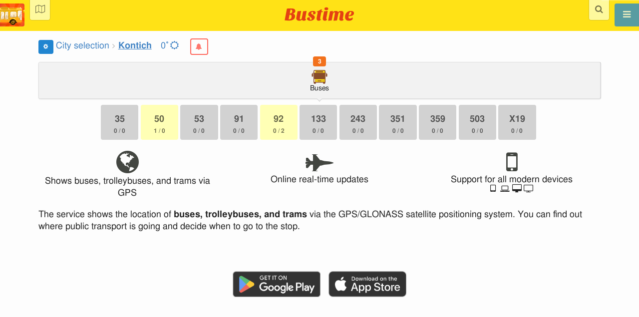

--- FILE ---
content_type: text/html; charset=utf-8
request_url: https://en.busti.me/kontich/
body_size: 43246
content:
<!doctype html><html lang="en"><head><script async src="https://www.googletagmanager.com/gtag/js?id=G-MD4RJR9ZS9"></script><script>
    function gtag_conversion() {
        gtag('event', 'conversion', {
            'send_to': 'AW-16696673122/02btCIPFj-wZEOKGzJk-',
            'value': 0.1,
            'currency': 'EUR'
        });
    }

    gtag_metric_try.callback = null;

    function gtag_metric_try(name_event, params = {}) {
        gtag('event', name_event, params);

        if (typeof gtag_metric_try.callback === 'function') {
            gtag_metric_try.callback(name_event, params);
        }
    }

    gtag_metric_try.callback = (name, params) => {
        console.log(name, params);
    };

    </script><script>
     window.dataLayer = window.dataLayer || [];
     function gtag(){dataLayer.push(arguments);}
     gtag('js', new Date());
     gtag('config', 'G-MD4RJR9ZS9');
   </script><script>
    function gtag_metric(name_event, params = {}) {
        try {
            gtag_metric_try(name_event, params);
        } catch (error) {
            console.log('unable gtag');
        }
    }
</script><meta charset="UTF-8"/><link rel="apple-touch-icon" sizes="180x180" href="https://gcore.bustm.net/static/img/favicons/apple-touch-icon.png"><link rel="icon" type="image/png" sizes="32x32" href="https://gcore.bustm.net/static/img/favicons/favicon-32x32.png"><link rel="icon" type="image/png" sizes="16x16" href="https://gcore.bustm.net/static/img/favicons/favicon-16x16.png"><link rel="manifest" href="https://gcore.bustm.net/static/img/favicons/bustime.webmanifest?v=1"><link rel="mask-icon" href="https://gcore.bustm.net/static/img/favicons/safari-pinned-tab.svg" color="#ffe216"><link rel="shortcut icon" href="https://gcore.bustm.net/static/img/favicons/favicon.ico"><meta name="msapplication-TileColor" content="#ffe216"><meta name="msapplication-config" content="https://gcore.bustm.net/static/img/favicons/browserconfig.xml"><title>Kontich - routes online</title><meta name="description" content="Tracks where buses are online in Kontich.
Routes, real-time schedule, and public transport trip search."><meta property="og:url" content="https://en.busti.me/"><meta property="og:description" content="Kontich - Detailed information about public transport. Continuous real-time updates. Buses on the map, routes, schedule."><meta name="keywords" content="buses, routes online, city transport Kontich, where is going, movement, position, information board, in real-time mode, on the map, stops, movement scheme, transport online"><meta property="og:title" content="Bus Time"><meta property="og:image" content="https://en.busti.me/static/img/bustime-2.0.png"><meta property="vk:image" content="https://en.busti.me/static/img/bustime-2.0.png"><meta name="apple-mobile-web-app-capable" content="yes"><meta name="mobile-web-app-capable" content="yes"><meta name="apple-mobile-web-app-status-bar-style" content="black"><meta name="theme-color" content="#b30000"><meta name="viewport" content="width=device-width, initial-scale=1"/><meta name="format-detection" content="telephone=no"><link rel="image_src" href="https://en.busti.me/static/img/bustime-2.0.png"><link rel="apple-touch-icon" href="https://gcore.bustm.net/static/img/icon_60px.png" /><link rel="apple-touch-icon" sizes="76x76" href="https://gcore.bustm.net/static/img/icon_76px.png" /><link rel="apple-touch-icon" sizes="120x120" href="https://gcore.bustm.net/static/img/icon_120px.png" /><link rel="apple-touch-icon" sizes="152x152" href="https://gcore.bustm.net/static/img/icon_152px.png" /><script src="https://gcore.bustm.net/static/js/fast-json-patch.min.js"></script><!-- <link rel="icon" sizes="192x192" href="https://gcore.bustm.net/static/img/icon_192.png"> --><link rel="preload" as="script" href="https://gcore.bustm.net/static/js/system.min.js"><link rel="preload" href="https://gcore.bustm.net/static/fonts/fontawesome-webfont.woff2" as="font" type="font/woff2" crossorigin><link rel="stylesheet" href="https://gcore.bustm.net/static/css/base-union-71.css" type="text/css" /><style>
    .dark_theme {
        filter: invert(1) hue-rotate(180deg) brightness(0.8) grayscale(70%);
    }
    .dark_theme body, .dark-theme body.pushable > .pusher {
        background: #d3d3d3;
    }
    .dark_theme #main_bases_map {
        filter: invert(1) hue-rotate(180deg) brightness(1.25) grayscale(0%) saturate(250%);
    }
    .dark_theme #maplibre {
        filter: invert(1) hue-rotate(180deg) brightness(1.25) grayscale(0%) saturate(250%);
    }
  </style><link rel="alternate" hreflang="x-default" href="https://busti.me/kontich/"><link rel="canonical" href="https://en.busti.me/kontich/"><link rel="alternate" hreflang="en" href="https://en.busti.me/kontich/" /><link rel="alternate" hreflang="es" href="https://es.busti.me/kontich/" /><link rel="alternate" hreflang="et" href="https://et.busti.me/kontich/" /><link rel="alternate" hreflang="fi" href="https://fi.busti.me/kontich/" /><link rel="alternate" hreflang="it" href="https://it.busti.me/kontich/" /><link rel="alternate" hreflang="pl" href="https://pl.busti.me/kontich/" /><link rel="alternate" hreflang="pt" href="https://pt.busti.me/kontich/" /><link rel="alternate" hreflang="be" href="https://be.busti.me/kontich/" /><link rel="alternate" hreflang="ru" href="https://ru.busti.me/kontich/" /><link rel="alternate" hreflang="uk" href="https://uk.busti.me/kontich/" /><link rel="alternate" hreflang="lt" href="https://lt.busti.me/kontich/" /><link rel="alternate" hreflang="lv" href="https://lv.busti.me/kontich/" /><link rel="alternate" hreflang="nl" href="https://nl.busti.me/kontich/" /><link rel="alternate" hreflang="cs" href="https://cs.busti.me/kontich/" /><link rel="alternate" hreflang="hu" href="https://hu.busti.me/kontich/" /><link rel="alternate" hreflang="de" href="https://de.busti.me/kontich/" /><link rel="alternate" hreflang="fr" href="https://fr.busti.me/kontich/" /><link rel="alternate" hreflang="da" href="https://da.busti.me/kontich/" /><link rel="alternate" hreflang="hi" href="https://hi.busti.me/kontich/" /><link rel="alternate" hreflang="ro" href="https://ro.busti.me/kontich/" /><link rel="alternate" hreflang="eo" href="https://eo.busti.me/kontich/" /><link rel="alternate" hreflang="ga" href="https://ga.busti.me/kontich/" /><link rel="alternate" hreflang="pt-br" href="https://pt-br.busti.me/kontich/" /><link rel="alternate" hreflang="ms" href="https://ms.busti.me/kontich/" /><link rel="alternate" hreflang="tr" href="https://tr.busti.me/kontich/" /><link rel="alternate" hreflang="el" href="https://el.busti.me/kontich/" /><link rel="alternate" hreflang="kk" href="https://kk.busti.me/kontich/" /><script>
function onCityNewsClick(cn_id) {
    citynews_watched(cn_id);
    $("#citynews_message").remove();
}

var gtfs_alerts_buses = []; 

function gtfs_alerts_show(filtering) {
    let flyout = $('.ui.gtfs_alerts.flyout');
    if( flyout.flyout('is hidden') )
        gtfs_alerts_prepare(filtering);
    else
        flyout.flyout('toggle', {'closeIcon': true});
}

function gtfs_alerts_prepare(filtering) {
    // show all alerts if not bus selected
    // show alerts for selected bus only if bus selected

    $.ajax({
        url: `/ajax/ajax_get_alerts/?place_id=${us_city}&bus_id=${filtering ? BUS_ID : 0}`,
        type: "GET"
    }).done(function(msg) {
        msg = JSON.parse(msg);
        gtfs_alerts_buses = msg.gtfs_alerts_buses;
        $("#gtfs_alerts_table tr").remove();
        for(let a = 0; a < msg.html.length; a++)
            $('#gtfs_alerts_table > tbody:last-child').append(msg.html[a]);
        $('.ui.gtfs_alerts.flyout').flyout('toggle', {'closeIcon': true})
    });
}

window.onload = () => {
    if (window.location.href.endsWith("/?ads=google")) {
        document.getElementById("ads_g").style.display = "block";
    }
};

var observer = new MutationObserver(function(mutations) {
  mutations.forEach(function(mutationRecord) {
    let style = window.getComputedStyle(mutationRecord.target);
    if(style.display !== 'none'){
        let banner_index_grid2 = document.getElementById("banner_index_grid2");
        if(banner_index_grid2)
            banner_index_grid2.style.display = style.display;
    }
  });
});

function documentReady() {
    observer.observe(document.getElementsByClassName('bustable_head')[0], {
      attributes: true,
      attributeFilter: ['style']
    });
}
document.addEventListener("DOMContentLoaded", documentReady);

gtag_metric('v_city');
</script><style>
.map {
    display: none;
    padding-top: 0.5em;
}

/* this must be after include _js_init.html */
#menu_ttype a.item {
    width: calc(100% / 1)
}
.ui.menu .sprite {
    margin-bottom: 2px;
}
@media (max-width: 1100px) {
    #para {
        width: 100% !important;
    }
    #video_player {
        width: 100% !important;
    }
}
.trip_menu .item.active .button {
    background-color: #FFDF32;
}

input[type="search"]::-webkit-search-decoration,
input[type="search"]::-webkit-search-cancel-button,
input[type="search"]::-webkit-search-results-button,
input[type="search"]::-webkit-search-results-decoration {
  display: none;
}
.osd_message_text {
  background-color: #ffffffaa;
  margin: 0.5em;
  font-size: 18px;
  line-height: 3rem;
}
.ui.grid.bustable_head {
    background: transparent;
    border-radius: 0;
}
.ui.grid.bustable_head #bustable_head {
    background: #ffe216;
    border-radius: 150px;
}



</style><link rel="stylesheet" href="https://gcore.bustm.net/static/taxi/css/taxi.css" /><script>
var language = "en";
var trans_text_map = "Map";
var trans_text_stops = "Stops";
var trans_text_stop = "Stop";
var trans_text_transport = "Transport";
var trans_text_jam = "Traffic jams";
var trans_text_passenger = "Passengers";
var trans_text_km = "km";
var trans_text_sleep = "on break";
var trans_text_kmh = "km/h";
var trans_ttype_name = {
  0: "Bus",
  1: "Trolleybus",
  2: "Tram",
  3: "Minibus",
  4: "Water bus",
  5: "Intercity",
  6: "Train",
  7: "Metro",
  8: "Hitchhiking",
  9: "Flight",
};
var trans_ttype_slug = {
  0: "bus",
  1: "trolleybus",
  2: "tramway",
  3: "bus-taxi",
  4: "water",
  5: "bus-intercity",
  6: "train",
  7: "metro",
  8: "carpool",
  9: "airplane",
};
var trans_text_js_nosync = "It is necessary to update the JS database in the admin panel";
var trans_text_update_error = "Update error, server unavailable";
var trans_text_city_not_found = "City not found";
var trans_text_recognition = "Voice recognition works only on Android and desktops with Chrome";
var trans_text_call_get = "Accept video call?";
var trans_text_no_vote = "You cannot vote on the first day";
var trans_text_gps_overwrite = "Your data will overwrite this bus";
var trans_text_m1 = "Rating without a message is not accepted";
var trans_text_m2 = "Message without a rating is not accepted";
var trans_text_m3 = "Write so others understand the reason for the rating";
var trans_text_m4 = "Sorry, license plate not defined. Rating not possible.";
var trans_text_m5 = "Thank you for your feedback!";
var trans_text_recog = "Listening to the command<br/>example:bus 11 <br/>example:tram number five";
var trans_text_recog_start = "Listening, start speaking...";
var trans_text_recog_fail = "Not recognized";
var trans_text_not_found = "not found";
var trans_text_call = "Enter call identifier";
var trans_text_adblock = "You have ad blocking enabled. To disable ads, purchase a subscription.";
var trans_text_no_cam = "Access to the camera is not possible";
var trans_text_show_map = "Show map";
var trans_text_hide_map = "Hide map";
var trans_text_online = "Online";
var trans_text_stops = "Stops";
var trans_text_rlines = "Route lines";
var trans_text_word_to_number = [
"zero",
"one",
"two",
"three",
"four",
"five",
"six",
"seven",
"eight",
"nine"];
var trans_text_dst_change = "Destination changed";
var trans_text_src_change = "Departure changed";
var trans_text_arriving = "Your bus is approaching!";
var trans_text_one_plus = "Plus one on the route!";
var trans_text_one_minus = "Minus one on the route...";
var trans_text_in_dir_forward = "in the forward direction of the route";
var trans_text_in_dir_reverse = "in the reverse direction of the route";
var trans_text_moveto = "towards";

var us_user = 0;
var us_sound = 1;
var us_sound_plusone = 0;
var us_plusone = 0;
var us_live_indicator = 0;
var us_hide_inactive_routes = 1;
var us_last_time_resp = 0;
var us_bigsticker = 0;
var us_mode = 1;


var us_city = 27901;
var us_city_slug = "kontich";
var us_city_rev = 0;
var us_city_taxi = 0;
var us_city_timediffk = -6;
var us_city_transport_count = 1;
var US_CITY_POINT_X = 4.445636;
var US_CITY_POINT_Y = 51.134377;

var mode_selected = 0;
var matrix_show = 1;
var us_gps_off = 0;
var us_voice = 0;
var us_gps_send = 0;
var us_premium = 0;
var transaction_key = "";
var transaction_vip = 0;
var us_edit_mode = 0;
var us_device = "";
var us_theme_stripes = 0;
var us_gosnum = "None";
var map, myCollection, busstop_collection, passenger_collection, jamcollection;
var busfavor = [];
var vk_like_pro = 0;
var vk_show_like = 0;
var us_theme = 0;
var radar_mode = 0;
var ads_show = 1;
var ads_waterfall_configs = null;
var city_monitor_mode = 0;
var bus_design_map = {};
var us_pro_demo = 0;
var ut_minutes = 0;
var us_id = 2034163467;
var us_multi_all = 0;
var us_map_show = 0;
var us_speed_show = 0;
var us_radio = 0;
var us_dark_theme = "";
var us_update_signal = "";
var us_count_day_metric = 1;
var us_count_day_metric_date = "";
var lucky_day = 0;
var timer_countable = 1;
var reg_today = 0;
var today_date = "2025-11-22";
var us_days_on = 0;
var first_time = 1;
var gps_send_enough = 0;
var us_show_gosnum = 1; //0;
var us_sound_plus_one = 0;
var p2p_video = 0;
var PEER;
var io_port = null

if (!window.console) console = {log: function() {}};


var holiday_flag = "";

var test_mode = false;  
var taxiuser = null;
var is_main_page = true;
var is_stops_page = false;
var is_schedule_page = false;
var is_select_page = false;
var to_send = {};   // last sended position

function load_extra() {}

var trans_text_price = "Fare price";
var trans_text_provider_edit = "add carrier information";

var trans_idle_message_load = "Loading data via";
var trans_update_message = "Data updated";
var trans_post_update_message_processing = "Events processed:";
var trans_post_turbine_update_message_provid = "Received from supplier:";
var trans_post_turbine_update_message_for = "for";

var trans_stop_extra_info = {
  0: "Название: ",
  1: "Тип: ",
  2: "Таймзона: ",
  3: "Направление: "
};

var trans_vehicle_extra_info = {
  0: "Гос№: ",
  1: "Борт№: ",
  2: "Низкопольность: ",
  3: "Модель: ",
  4: "Перевозчик: ",
  5: "Тип: ",
  6: "Рейтинг: ",
  7: "Скорость: ",
  8: "Время последнего отклика: "
};

var us_block_info = 0;

var trans_distance = "Distance:";
var trans_time_in_trip = "Travel time:";
var trans_mins_in_trip = "min.";
var trans_hours_in_trip = "h.";
</script><script>
    var count_day_metric = [3, 5, 7, 10, 14, 21, 30, 60, 90, 120];

    // получение текущей даты в формате YYYY-MM-DD
    var date_for_metric = new Date().toISOString().split('T')[0];

    // если счетчик соответствует значению из count_day_metric и дата последней отправки метрики не равна сегодняшней дате
    // отправляем метрику и отправляем на сервер сегодняшнюю дату
    if (count_day_metric.includes(us_count_day_metric) && us_count_day_metric_date !== date_for_metric) {
        gtag_metric('st_visits', {'count': us_count_day_metric});

        var url_for_ajax = `/ajax/date_for_metric/?us_count_day_metric_date=${encodeURIComponent(date_for_metric)}`;

        fetch(url_for_ajax, {
            method: 'GET',
            headers: {
                'X-CSRFToken': 'FgsIzoEcAl2Pp0N7ki0yYJJ4VC0lyc7XYGbpP3e5vXmWGLucZuISzsq5zQY79LgH'
            }
        }).catch(error => console.error('Error:', error));
    }

    if (us_dark_theme === "on" || (us_dark_theme === "auto" && window.matchMedia && window.matchMedia('(prefers-color-scheme: dark)').matches)) {
        document.documentElement.classList.add('dark_theme');
    }

 
  var path_dump = "https://gcore.bustm.net/static/other/db/v8-mini/" + 27901 + '-' + 88 + '.json';    // + '?v=584987';
  var path_diff = "https://gcore.bustm.net/static/other/db/v8-mini/" + 27901 + '-' + 88 + '-' + 2 + '.json.patch';
  var dump_size = 584987;var diff_size = 181;
 

var db_ready = false;

function loading_done() {
      osd = document.querySelector('.osd_message');
      osd_text = document.querySelector('.osd_message_text');
      if (osd_text) {osd_text.textContent = ''}
      db_ready = true;
    
      setTimeout(function() {
       if (osd) {osd.style.display = 'none'}
      }, 250); // give user time to enjoy
    if (typeof hashcheck === "function") {
      hashcheck();
    }
}

function diff_dump(db) {
  const xhr = new XMLHttpRequest();
  xhr.open('GET', path_diff);

  xhr.onprogress = function(event) {
      const prc = Math.round(event.loaded / diff_size * 100);
      if (osd_text) { osd_text.textContent = 'DB patch: '+prc+'%'; }
  };

  xhr.onload = function() {
    if (xhr.status === 200) {
      diff_from_server = JSON.parse(xhr.responseText);
      // применяем разницу к исходной бд
      jsonpatch.applyPatch(db, diff_from_server);
      loading_done();
    } else {
      console.error(`Error ${xhr.status}: ${xhr.statusText}`);
      loading_done();
    }
  };

  xhr.onerror = function() {
    console.error('Patch request error');
  };
 xhr.send();
}

function dbget(model, id=null, field=null, meta=false) {
    let db = DB;
    if (db == null) return null;
    if (id == null) return DB[model];
    if (field != null) {
        let index = db[model + '__meta'] != null && db[model + '__meta']['fields'] != null ?
            db[model + '__meta']['fields'].indexOf(field) : -1
        if (index < 0) return null;
        if (db[model] != null && db[model][id] != null) {
            return db[model][id][index];
        }
    } else if (meta && db[model + '__meta'] != null && db[model + '__meta']['fields'] != null) {
        if (db[model] != null && db[model][id] != null) {
            let o = {};
            db[model][id].forEach(function(e, i) {
                o[db[model + '__meta']['fields'][i]] = e;
            });
            return o;
        }
    } else if (!meta && db[model] != null && db[model][id] != null) {
        return db[model][id]
    }
    return null;
}

function dbgetsafe(model, id=null, field=null, meta=false) {
  return dbget(model, id, field, meta) || {}
}
</script></head><body><div class="ui right sidebar inverted vertical massive menu" style="width:19rem;"><a href="/kontich/settings_profile/" id="link_profile" class="item  profile_in_menu"><img id="avatar_profile" src=" https://gcore.bustm.net/static/img/empty_ava.png"><div style="margin: 10px; display: inline-block;"> Log in to profile </div></a><a class="item active" href="/kontich/" onclick="gtag_metric('cl_menu_link', {'item': 'home'});">Kontich<i class="fa-home icon" aria-hidden="true"></i></a><a class="item " href="/kontich/timetable/" onclick="gtag_metric('cl_menu_link', {'item': 'timetable'});">Schedule <i class="fa-calendar-o icon" aria-hidden="true"></i></a><a class="item " href="/kontich/company/" onclick="gtag_metric('cl_menu_link', {'item': 'company'});">Carriers <i class="fa-clone icon" aria-hidden="true"></i></a><a class="item " href="/kontich/stop/" onclick="gtag_metric('cl_menu_link', {'item': 'stop'});">Stops<i class="fa-bus icon" aria-hidden="true"></i></a><a class="item " href="/kontich/transport/" onclick="gtag_metric('cl_menu_link', {'item': 'transport'});" title="Transport log - data exchange, events, and tracks">Journal <i class="fa-list-alt icon" aria-hidden="true"></i></a><a class="item " href="/kontich/chat/" onclick="gtag_metric('cl_menu_link', {'item': 'chat'});">Chat <i class="fa-comment icon" aria-hidden="true"></i></a><a class="item " href="/kontich/top/" onclick="gtag_metric('cl_menu_link', {'item': 'top'});">Rating<i class="fa-line-chart icon" aria-hidden="true"></i></a><a class="item " href="/kontich/history/" onclick="gtag_metric('cl_menu_link', {'item': 'history'});">Change history<i class="fa-newspaper-o icon" aria-hidden="true"></i></a><a class="item " href="/kontich/status/" onclick="gtag_metric('cl_menu_link', {'item': 'status'});" title="Server and monitoring system status">Status<i class="fa-heartbeat icon" aria-hidden="true"></i></a><!-- <a class="item" href="/about/">Блог</a> --><div class="ui inverted right dropdown item" style="z-index: 9999;">Info<i class="dropdown icon"></i><div class="menu"><a class="item" href="/about/" onclick="gtag_metric('cl_menu_link', {'item': 'about'});"><i class="fa-question icon" aria-hidden="true"></i>About the project</a><a class="item" href="/open-letter-for-transport-data/" onclick="gtag_metric('cl_menu_ft', {'item': 'open-letter-for-transport-data'});"><i class="fa-bullhorn icon" aria-hidden="true"></i>Open data</a><a class="item" href="/services/" onclick="gtag_metric('cl_menu_ft', {'item': 'services'});"><i class="fa-plus icon" aria-hidden="true"></i> Connection</a><a class="item" href="/blog/" onclick="gtag_metric('cl_menu_ft', {'item': 'blog'});"><i class="fa-rss icon" aria-hidden="true"></i>Blog</a><a class="item" href="/help/" onclick="gtag_metric('cl_menu_ft', {'item': 'help'});"><i class="fa-question-circle-o icon" aria-hidden="true"></i>Help</a><a class="item" style="margin-right:0.4em" target="_blank" href="https://github.com/bustime-org/bustime" aria-label="Bustime source codes on Github"><i class="fa-github icon"></i>Github</a></div></div><audio id="groove" preload="none"><source src="https://www.bustime.ru/radio1.aac" /></audio><div style="margin-top: auto; text-align:center;font-size:1rem;color:#fff;vertical-align:middle"><div style="text-align:left;padding:10px">
            Data:
            
                
                    <a style="" rel="noopener" href="https://www.delijn.be" target="_blank">
                        De Lijn
                    </a>, 
                
            
                
                    <a style="" rel="noopener" href="http://www.ovapi.nl" target="_blank">
                        OVapi
                    </a></div><select name="select_language" class="ui selection long dropdown sel_lang_ftr"><option value="da">Dansk</option><option value="de">Deutsch</option><option value="et">Eesti</option><option value="en" selected >English</option><option value="es">Español</option><option value="eo">Esperanto</option><option value="fr">Français</option><option value="ga">Gaeilge</option><option value="it">Italiano</option><option value="lv">Latviešu</option><option value="lt">Lietuvių</option><option value="hu">Magyar</option><option value="ms">Melayu</option><option value="nl">Nederlands</option><option value="pl">Polski</option><option value="pt-br">Portuguese (Brazil)</option><option value="pt">Português</option><option value="ro">Rumantsch</option><option value="fi">Suomen</option><option value="tr">Türkçe</option><option value="cs">Čeština</option><option value="el">Νέα Ελληνικά</option><option value="be">Беларуская</option><option value="ru">Русский</option><option value="uk">Українська</option><option value="kk">Қазақша</option><option value="hi">हिन्दी</option></select><div class="ui horizontal link list" style="padding: 0 10px"><a class="item" style="color: #ffe216;font-size:1.2rem;padding: 5px 12px" href="mailto:support@busti.me"> support@busti.me</a></div><span class="item" style="margin-right:0.4em;">
        &copy; 2025 Bustime ULDA 
        </span></div ></div></div><!-- <div class="ui right sidebar inverted vertical massive menu"--><div class="pusher"><div class="ui padded stackable  center aligned horizontally grid yheader"><!-- mobile tablet computer only --><div class="center aligned column color-0-bg"><div class="ui icon attached fixed button toggle search_button" onclick="search_line_view(); gtag_metric('cl_search');"><i class="fa-search icon" style="font-size:1.2rem;"></i></div><div class="ui search search_all toggle" style="display: none;"><div class="ui icon input"><input class="prompt" style="background: #fff99e; border-radius: 0 0 4px 4px;" type="text" placeholder="Search..."><i class="search link icon" onclick="search_line_view();"></i></div></div><div class="ui fixed search address from_to from search_address" style="display: none;"><div class="ui icon input"><input type="text" class="prompt from" placeholder="From"><i id="from_icon" class="fa-map-marker link icon"></i></div></div><div class="ui fixed search address from_to to search_address" style="margin-top: 32px; display: none;"><div class="ui icon input"><input type="text" class="prompt to" placeholder="To"><i id="to_icon" class="fa-map-marker link icon"></i></div></div><div class="ui fixed search search_stop stop_from toggle" style="display: none;"><div class="ui input"><input type="text" class="prompt" placeholder="From (stop)"></div></div><div class="ui fixed search search_stop stop_to toggle" style="margin-top: 32px; display: none;"><div class="ui input"><input type="text" class="prompt" placeholder="To (stop)"></div></div><a href="/" class="hidden bustime-logo-pro"></a><div class="logo_header_view toggle" style="padding-top: 1rem;"><a class="logo_header" href="/kontich/"><img src="https://gcore.bustm.net/static/img/bustime_text_new.svg" style="height: 28px;"></a></div></div></div><div id="loader" class="ui active slow blue double massive loader" style="display: none;"></div><div id="map_container"><!--maplibre--><div id="maplibre" style="display:none; z-index:1;"><div class="layers_selection"><div class="ui icon toggle button layers_button"><i class="fa-clone link icon"></i></div><div id="layers_checkbox" style="display: none;"><input type="checkbox" class="layers_checkbox" id="poi-level-1" value="poi-level-1"><label for="poi-lever-1">  POI </label><br></div></div><!--
              <div class="ui search address"><div id="ml_search" class="ui big icon input"><input id="ml_search_input" class="prompt" type="text" placeholder="Search..."><i id="ml_search_icon" class="search link icon"></i></div></div>
--></div></div><div id="main_container"  style="margin-top:77px;"><div class="ui stackable grid" id="ads_g" style="display: none; margin: 10px;"><div class="column center aligned"><div class="ui header" style="font-size: 25px;">Real-time public transport arrival information</div><div style="font-size: 20px;">Download the app and plan your trips in advance!</div></br><a href="https://play.google.com/store/apps/details?id=com.indie.bustime" target="_blank" onclick="gtag_metric('cl_app', {'platform': 'android', 'place: 'top'});"><img src="https://gcore.bustm.net/static/img/app/android_en.png" alt="Google Play" style="height:52px;margin-right: 15px;opacity: 0.8"></a><a href="https://apps.apple.com/us/app/bustime-transport-online/id879310530" onclick="gtag_metric('cl_app', {'platform': 'ios', 'place: 'top'});" target="_blank"><img src="https://gcore.bustm.net/static/img/app/apple_en.svg" alt="App Store" style="height:52px;opacity: 0.8"></a></div></div><!-- mega --><div class="ui container"><div class="ui grid"><div class="column"><a class="ui icon mini blue button" a href="/kontich/settings/" title="Settings" onclick="gtag_metric('cl_settings');"><i class="fa-cog icon"></i></a><div class="ui big breadcrumb" style="margin-left:2px;"><a class="section" href="/">City selection</a><i class="right angle icon divider"></i><a class="active section" href="/kontich/" style="text-decoration-line: underline;">Kontich</a><i class="icon divider"></i><a href="https://openweathermap.org/city/2794118" rel="noreferrer" target="_blank" title="Weather" aria-label="Kontich 0˚"><span id="weather_t" class="weather_t">0˚</span><i class="icon fa-sun-o" title="clear"></i></a><i class="icon divider"></i><button class="ui icon small red inverted button" onclick="gtfs_alerts_show(false)" alt="View transport notifications to learn about schedule changes"><i class="bell icon"></i></button><!--<a aria-label="  points " class="item" href="/kontich/jam/" title="Road situation"><i class="icon fa-tachometer" aria-hidden="true"></i>/10</a>--></div></div></div></div><div class="ui container"></div></div><!--ui container --><!--панель предпочитаемых маршрутов--><div class="busnumber_container busnumber_container_favor"></div><!--/панель предпочитаемых маршрутов--><div class="ui container main_container matrix" style=""><div id="menu_ttype" class="ui pointing labeled icon fluid menu" onclick="gtag_metric('cl_transport_type');"><a class="item modec_0 xsfont active"
                onclick="change_mode(0)"
                title="Show bus routes"
                href="#bus"
                aria-label="Buses"><div class="sprite_svg svg-bus  active"></div><div class="floating orange ui label counters_by_type__0">3</div>
            Buses
        </a><!--
        <a class="item modec_8 xsfont"
                onclick="change_mode(8)"
                title="Route search"
                href="#carpool"
                aria-label="Search"><div class="sprite sprite-search"></div><div class="floating orange ui label counters_by_type__8">0</div>
            Search
        </a>--></div><!--menu_ttype--></div><!--ui container main_container matrix--><div id="modal_dialog" class="modal" style="z-index: 10"><p></p></div><div class="matrix bus_hide" style="margin:0.8em 1em;"><div class="icon mode_0"
        style="display:flex; flex-direction:row; flex-wrap:wrap; justify-content:safe center;"><a class="ui button busnumber bw bid_100010 bt_0
coloramount0"
style="; display:none"
href="/kontich/bus-32" title="Antwerpen Roosevelt perron B3 &harr; Edegem Sint-Goriksplein"><div class="bheader"></div>
            32<br/><span class="busamount">0 / 0</span></a><a class="ui button busnumber bw bid_89611 bt_0
coloramount0"
style="; "
href="/kontich/bus-35" title="Lier Veemarkt &harr; Edegem UZA"><div class="bheader"></div>
            35<br/><span class="busamount">0 / 0</span></a><a class="ui button busnumber bw bid_89702 bt_0
coloramount1"
style="; "
href="/kontich/bus-50" title="Antwerpen Zuid &harr; Mechelen Station"><div class="bheader"></div>
            50<br/><span class="busamount">1 / 0</span></a><a class="ui button busnumber bw bid_89720 bt_0
coloramount0"
style="; "
href="/kontich/bus-53" title="Berchem Station &harr; Duffel Station"><div class="bheader"></div>
            53<br/><span class="busamount">0 / 0</span></a><a class="ui button busnumber bw bid_89856 bt_0
coloramount0"
style="; "
href="/kontich/bus-91" title="Berchem Station &harr; Waarloos Kerk"><div class="bheader"></div>
            91<br/><span class="busamount">0 / 0</span></a><a class="ui button busnumber bw bid_89859 bt_0
coloramount1"
style="; "
href="/kontich/bus-92" title="Berchem Station &harr; Kontich Station"><div class="bheader"></div>
            92<br/><span class="busamount">0 / 2</span></a><a class="ui button busnumber bw bid_68347 bt_0
coloramount0"
style="; "
href="/kontich/bus-133" title="Schelle Tolhuisstraat &harr; Kontich Kerk"><div class="bheader"></div>
            133<br/><span class="busamount">0 / 0</span></a><a class="ui button busnumber bw bid_68426 bt_0
coloramount0"
style="; "
href="/kontich/bus-243" title="Broechem Van Den Nestlaan &harr; Kontich Sint-Rita"><div class="bheader"></div>
            243<br/><span class="busamount">0 / 0</span></a><a class="ui button busnumber bw bid_89570 bt_0
coloramount0"
style="; display:none"
href="/kontich/bus-298" title="Boom Station &harr; Berchem Station"><div class="bheader"></div>
            298<br/><span class="busamount">0 / 0</span></a><a class="ui button busnumber bw bid_68506 bt_0
coloramount0"
style="; "
href="/kontich/bus-351" title="Lier Veemarkt &harr; Reet Rozenlaan"><div class="bheader"></div>
            351<br/><span class="busamount">0 / 0</span></a><a class="ui button busnumber bw bid_68512 bt_0
coloramount0"
style="; "
href="/kontich/bus-359" title="Lier Veemarkt &harr; Wilrijk Jules Moretuslei"><div class="bheader"></div>
            359<br/><span class="busamount">0 / 0</span></a><a class="ui button busnumber bw bid_68633 bt_0
coloramount0"
style="; "
href="/kontich/bus-503" title="Steenok. O. Station &harr; Keerbergen Kerk"><div class="bheader"></div>
            503<br/><span class="busamount">0 / 0</span></a><a class="ui button busnumber bw bid_119426 bt_0
coloramount0"
style="; display:none"
href="/kontich/bus-f8" title="Antwerpen Quellin &harr; Waarloos Kerk"><div class="bheader"></div>
            F8<br/><span class="busamount">0 / 0</span></a><a class="ui button busnumber bw bid_89871 bt_0
coloramount0"
style="; "
href="/kontich/bus-x19" title="Rumst Busstation &harr; Antwerpen F. Rooseveltplaats"><div class="bheader"></div>
            X19<br/><span class="busamount">0 / 0</span></a></div><!-- icon mode_ --><div class="icon mode_6"
        style="display:none; flex-direction:row; flex-wrap:wrap; justify-content:safe center;"><a class="ui button busnumber bw bid_74818 bt_0
coloramount0"
style="padding:0 2px; display:none"
href="/kontich/train-eurocity-direct" title="Brussel-Zuid &harr; Lelystad Centrum"><div class="bheader"></div>
            Eurocity Direct<br/><span class="busamount">0 / 0</span></a><a class="ui button busnumber bw bid_79653 bt_0
coloramount0"
style="padding:0 2px; display:none"
href="/kontich/train-eurocity" title="Brussel-Zuid &harr; Rotterdam Centraal"><div class="bheader"></div>
            EuroCity<br/><span class="busamount">0 / 0</span></a></div><!-- icon mode_ --></div><!--попутчик (такси)--><div class="icon mode_8 fhidden" style="margin-bottom: 1em;"><!-- поиск маршрута, для мобильного устройства --><div class="ui stackable two column grid" style="margin: 18px 0;"><div class="four column centered row" style="padding-bottom: 0; padding-top: 3px;"><!-- если убрать этот контейнер, инпуты станут шире и покажут длинное название остановки --><div class="column"><div class="ui left action icon input large fluid"><button id="stops_position" class="ui icon button" title="Где я" onclick="start_location_service(force=1);"><i class="fa-map-marker icon"></i></button><input type="search" id="id_stops" value="" placeholder=" from " autocomplete="off"><i class="times link icon" style="color:rgba(0,0,0,0.5);" onclick="id_stops.value='';"></i></div></div><div class="column"><div class="ui right action large icon input fluid"><input type="search" id="id_stops2" value="" placeholder=" to " autocomplete="off"><i class="times link icon" style="right:36px; color:rgba(0,0,0,0.5);" onclick="id_stops2.value='';"></i><button id="search_trip" class="ui icon button" title="Найти маршрут" onclick="request_bus_trip(us_city);"><i class="fa-search icon"></i></button></div></div></div></div><!--grid--><div id="search_error" class="ui huge error message"
                        style="display:none; width: 80%; margin: 0 auto 2em auto;"></div><script>
var taxi_path = null;   // объект - поездка на такси по заданным конечным
var trips_set = ''; // html маршрутов поездки по заданным конечным


function fromToInit() {
    function autocomplete_enter(name, target) {
        console.log('autocomplete_enter', name, target);
        var lname = name.toLowerCase();
        for (let i = 0; i < stops.length; i++) {
            let o = stops[i];
            $(target).val(o.value);
            stop_ids([o.data[1], o.data[2]]);
            request_bus_trip(us_city);
            return;
        }
        alert('Остановка не найдена');
    }   // autocomplete_enter

    let all_stops = Object.values(dbgetsafe('nbusstop')).map(function(elem, index) {
        return {"value": elem[0], "data": elem};
    });

    let stops = all_stops.reduce(function (p, c) {
        if (!p.some(function (el) { return el.value === c.value; })) p.push(c);
          return p;
    }, []);

    $("#id_stops").autocomplete({
        minLength: 3,
        source: stops,
        select: function(e, o) {
            let selector = $('#id_stops');
            selector.val(o.item.value);
            selector.data({"stop": o.item.data})
            NO_MORE_USE_POSITION = 1;   // usePosition() перестаёт работать
            stop_ids([o.item.data[1], o.item.data[2]]);
            request_bus_trip();
        }
    })/*.keypress(function(e) {
        if (e.keyCode === 13) {
            NO_MORE_USE_POSITION = 1;
            autocomplete_enter(this.value, "#id_stops");
        }
    })*/;
    $("#id_stops2").autocomplete({
        minLength: 3,
        source: stops,
        select: function(e, o) {
            let selector = $('#id_stops2');
            selector.val(o.item.value);
            selector.data({"stop": o.item.data})
            //stop_destination_save(b.item.ids);
            stop_ids([o.item.data[1], o.item.data[2]]);
            request_bus_trip();
        }
    })/*.keypress(function(e) {
        if (e.keyCode === 13) {
            autocomplete_enter(this.value, "#id_stops2");
        }
    })*/;
}   // fromToInit

// перемена местами остановок в полях поиска маршрута
function swapStops(city_id){
    let stop_from = document.getElementById("id_stops").value;
    let stop_to  = document.getElementById("id_stops2").value;
    if( stop_from.length > 0 && stop_to.length > 0 ){
        document.getElementById("id_stops").value = stop_to;
        document.getElementById("id_stops2").value = stop_from;
        request_bus_trip(city_id);
    }
    else {
        // ?
    }
}   // swapStops

// поиск маршрутов поездки по заданным конечным
function request_bus_trip() {
    NO_MORE_USE_POSITION = 1;
    $("#stops_position").prop('disabled', true);
    $("#search_trip").prop('disabled', true);

    taxi_path = null;

    let stop1 = $("#id_stops").data('stop');
    let stop2 = $("#id_stops2").data('stop');
    if (!stop1 || !stop2) { return; }
    // let stop_from = encodeURIComponent(document.getElementById("id_stops").value);
    // let stop_to  = encodeURIComponent(document.getElementById("id_stops2").value);
    //window.location.href = `/${us_city_slug}/bus_trip?stop_from=${stop_from}&stop_to=${stop_to}`; // переход на страницу с результатом поиска
    let stop_from = stop1[6];
    let stop_to = stop2[6];
    // вывод результата поиска на текущей странице
    let url = `/ajax/find_trips?stop_from=${stop_from}&stop_to=${stop_to}&json=1`
    // console.log(`request_bus_trip url=${url}`);

    $.ajax({
        method: "GET",
        url: url
    })
    .done(function(data) {
        $("#stops_position").prop('disabled', false);
        $("#search_trip").prop('disabled', false);
        if(data.error){
            $("#search_error").html(data.error);
            $("#search_error").show();
            $("#pass_message1").show(); // Введите откуда и куда, чтобы поиск сработал, index.html
        }
        else {
            if(!data.html){
                $("#search_error").html('Результатов нет');
                $("#search_error").show();
                $("#pass_message1").show();
            }
            else {
                if(data.taxi_path && Object.keys(data.taxi_path).length > 0 ){
                    taxi_path = data.taxi_path;
                }
                $("#search_error").hide();
                $("#search_result").html(data.html);
                $("#pass_message1").hide();
            }
        }   // else if(data.error)
    })  // done
    .fail(function(jqXHR, textStatus, errorThrown) {
        $("#stops_position").prop('disabled', false);
        $("#search_trip").prop('disabled', false);
        console.log("request_bus_trip error:", errorThrown);
    });
}   // request_bus_trip


// отображение маршрута после клика по варианту поездки
function bus_trip_click(stop1, stop2, trip){
    $("#stops_position").prop('disabled', true);
    $("#search_trip").prop('disabled', true);

    saveTrips();

    if( !stop1 ){
        stop1 = $("id_stops").val();
    }

    if( !stop2 ){
        stop2 = $("id_stops2").val();
    }

    let stop_from = encodeURIComponent(stop1);
    let stop_to  = encodeURIComponent(stop2);
    $.ajax({
        method: "GET",
        url: `/ajax/find_trips?stop_from=${stop_from}&stop_to=${stop_to}&trip=${trip}&json=1`
        // url: `/${us_city_slug}/busstops_trip?stop_from=${stop_from}&stop_to=${stop_to}&trip=${trip}&json=1`
    })
    .done(function(data) {
        console.log("bus_trip_click data:", data);

        $("#stops_position").prop('disabled', false);
        $("#search_trip").prop('disabled', false);

        if(!data.html){
            $("#search_error").html('Результатов нет');
            $("#search_error").show();
        }
        else {
            $("#search_error").hide();
            $("#search_result").html(data.html);
        }
    })  // done
    .fail(function(jqXHR, textStatus, errorThrown) {
        $("#stops_position").prop('disabled', false);
        $("#search_trip").prop('disabled', false);
        console.log("bus_trip_click error:", errorThrown);
    });
}   // bus_trip_click


function saveTrips(){
    trips_set = $("#search_result").html();
}


function restoreTrips(){
    $("#search_result").html(trips_set);
}


function changeTaxiTab(tabClass){
    //console.log(`changeTaxiTab(${tabClass})`);

    $(".ui.tab").hide();
    $(`.ui.tab.${tabClass}`).show();
    $(".trip_menu .item").removeClass('active');
    $(`.trip_menu .item.${tabClass}`).addClass('active');

    if(tabClass == 'driver'){
        $("#pass_message1").hide(); // Введите откуда и куда, чтобы поиск сработал, index.html
    }
    else if( $(`#${tabClass}`).html().length > 0 ) {
        $("#pass_message1").hide();
    }
    else {
        $("#pass_message1").show();
    }

    $('.ui.dropdown').dropdown();
    $('.ui.radio.checkbox').checkbox();
    $('.ui.checkbox').checkbox();


    // соглашение об использовании такси, пассажир
    $('[type="checkbox"]').change(function(){
        var name = $(this).prop("name");
        var checked = $(this).prop("checked");

        if( checked ) {
            var taxi_user_name = $("#taxi_user_name").val();

            if( !taxi_user_name ) {
                $(this).prop('checked', false);
                alert("Заполните поле Имя");
                return;
            }

            if(name == 'taxi_agreement'){
                $.ajax({
                    url: "/ajax/ajax_settings1/",
                    type: "GET",
                    data: {
                        name: name,
                        checked: checked,
                        taxi_user_name: taxi_user_name,
                        csrfmiddlewaretoken: 'FgsIzoEcAl2Pp0N7ki0yYJJ4VC0lyc7XYGbpP3e5vXmWGLucZuISzsq5zQY79LgH'
                    },
                    success: function(result) {
                        $('#taxi_agreement').css('display', checked ? 'none' : 'block');
                        $('#taxi_controls').css('display', checked ? 'block' : 'none');
                        $('div.ui.input').removeClass('disabled');
                    }   // success
                });
            }
        }   // if( checked )
    });
}   // changeTaxiTab


</script><!--результат поиска маршрута--><div id="search_result" class="ui container"
            style=""><!--from-to4.html--><div class="ui stackable grid" style="margin-top: 1em;margin-bottom: 2em;"><!--заголовок: кнопки--><div class="column"><div class="row"><div id="trips" class="ui tab trips" style="width:100%; display:block;"></div><!--data-tab="trips"--></div><!--row--></div><!--column--></div><!--grid--><!--else if trip is None--><!-- /from-to4.html --></div><!-- taxi, сообщение --><div class="ui secondary segment center aligned" id="pass_message1"
            style="display:block;margin:8px auto; width:50%;">
        Enter 'from' and 'to' for the search to work
    </div></div><!-- icon mode_8 --><!--заголовок выбранного маршрута--><div class="ui container main_container" aria-label="   "><!-- container again--><div class="ui middle aligned center aligned grid bustable_head"><div class="row" id="bustable_head"><div class="column" id="separ" style="padding:0.3rem 0"><a class="bustable_head__icon" href="/help/"></a><div class="bustable_head__bus"></div><button id="gtfs_alerts_bus_button" class="ui icon purple button"
                onclick="gtfs_alerts_show(true)"
                style="margin-left:6px; vertical-align:super; display:none;"><i class="bell icon"></i></button><div class="bustable_head__provider"></div><div class="bustable_head__busamount"></div></div></div><div class="row"><div class="column" style="padding: 1rem 0 0 0;"><div class="ui grid" style="margin-top:0;margin-bottom:0.5rem"><div class="center aligned column adsense"><div style="width: 336px; height: 290px; display: inline-block;"><script async src="https://pagead2.googlesyndication.com/pagead/js/adsbygoogle.js?client=ca-pub-8812579958294561"
     crossorigin="anonymous"></script><!-- top_336x280 --><ins class="adsbygoogle"
     style="display:inline-block;width:336px;height:280px"
     data-ad-client="ca-pub-8812579958294561"
     data-ad-slot="3464279548"></ins><script>
     (adsbygoogle = window.adsbygoogle || []).push({});
</script></div></div></div></div></div></div><div class="ui center aligned stackable grid bustable_head_multi_all"><div class="ui toggle checkbox settings_index" style="margin: 15px;"><input type="checkbox" name="multi_all"  aria-label="Show all"><label> Show adjacent routes <i class="fa-question-circle-o icon descr_multi_all_index" aria-hidden="true" id="descr_multi_all" onclick="descripton_settings_index(this.id)"></i></label><div class="popup_descr_index descr_multi_all">Displays vehicles from other routes whose stops coincide with the selected one.</div></div></div></div><!-- main_container --><!--остановки выбранного маршрута--><div class="ui two column grid bus_panel bustable bus_hide"><div class="column"><div id="napr_a"></div><div class="schedule"><table class="ui unstackable center aligned very basic celled compact table schedule_0"><tr><td class="schedule_bar_l">prev. <span class="schedule_0_0"></span></td><td class="schedule_bar_cur"><a href="/">next. <span class="schedule_0_1"></span></a><div class="reschedule_0_1"></div></td><td class="schedule_bar_r">last. <span class="schedule_0_2"></span></td></tr></table></div><div class="htmlr a1"></div></div><div class="column"><div id="napr_b"></div><div class="schedule"><table class="ui unstackable center aligned very basic celled compact table schedule_1"><tr><td class="schedule_bar_l">prev. <span class="schedule_1_0"></span></td><td class="schedule_bar_cur"><a href="/">next. <span class="schedule_1_1"></span></a><div class="reschedule_1_1"></div></td><td class="schedule_bar_r">last. <span class="schedule_1_2"></span></td></tr></table></div><div class="htmlr b1"></div></div></div><!--bus_panel bustable--><div id="banner_index_grid2" class="ui grid" style="margin-top:0;margin-bottom:0.5rem;display:none"><div class="center aligned column adsense"><div style="width: 336px; height: 290px; display: inline-block;"><script async src="https://pagead2.googlesyndication.com/pagead/js/adsbygoogle.js?client=ca-pub-8812579958294561"
     crossorigin="anonymous"></script><!-- top_336x280 --><ins class="adsbygoogle"
     style="display:inline-block;width:336px;height:280px"
     data-ad-client="ca-pub-8812579958294561"
     data-ad-slot="3464279548"></ins><script>
     (adsbygoogle = window.adsbygoogle || []).push({});
</script></div></div></div><div class="ui two column grid bus_panel bustable bus_hide"><div class="column"><div class="htmlr a2"></div></div><div class="column"><div class="htmlr b2"></div></div></div><!-- /остановки выбранного маршрута--><div class="ui container main_container" style="margin-top:-1rem"><!-- container again a--><!--карта (маршруты)--><div id="main_bases_map" class="ui center aligned grid bustable bus_hide" style="margin: auto;"><div class="column"><!-- to move <a href="/" class="ui button chat_bus_button" style="margin-bottom: 10px; padding: 10px;" onclick="gtag_metric('cl_route_chat');"><i class="fa-comment icon"></i> Route chat
        </a> --><button class="ui button show_map_button" style="padding: 10px;"><i class="fa-globe icon"></i> Show map
        </button><div class="map"><div id="lmap"></div></div></div></div><!-- /карта--><div class="welcome-text"><div class="ui three column stackable grid"><div class="center aligned column"><div class=""><i class="fa-globe fa-3x fa brand-brown"></i><br/><div class="content"><p>Shows buses, trolleybuses, and trams via GPS</p></div></div></div><div class="center aligned column"><div class=""><i class="fa-fighter-jet fa-3x fa brand-brown"></i><div class="content">
        Online real-time updates</div></div></div><div class="center aligned column"><div class=""><i class="fa-mobile fa-3x fa brand-brown"></i><div class="content">
        Support for all modern devices
        <div class="niceg" ><i class="fa-tablet icon"></i><i class="fa-laptop icon"></i><i class="fa-desktop icon"></i><i class="fa-tv icon"></i></div></div></div></div></div><br/><p>The service shows the location of <b>buses, trolleybuses, and trams</b> via the GPS/GLONASS satellite positioning system. You can find out where public transport is going and decide when to go to the stop. </p></div><!--

--><div class="ui equal width column stackable grid" style="margin-top: 2rem"><div class="column center aligned"><a href="https://play.google.com/store/apps/details?id=com.indie.bustime" target="_blank" onclick="gtag_metric('cl_app', {'platform': 'android', 'place': 'bottom'});"><img src="https://gcore.bustm.net/static/img/app/android_en.png" alt="Google Play" style="height:52px; margin-right: 16px;opacity: 0.8"></a><a href="https://apps.apple.com/us/app/bustime-transport-online/id879310530" target="_blank" onclick="gtag_metric('cl_app', {'platform': 'ios', 'place': 'bottom'});"><img src="https://gcore.bustm.net/static/img/app/apple_en.svg" alt="App Store" style="height:52px;opacity: 0.8"></a></div></div><br/><br/><br/><div class="ui reload_soft" style="display: none;"><div class="reload_soft_content"><div style="padding: 20px;">Route database updated. Do you want to update it right now?</div><div class="ui green ok inverted button" onclick="reload_soft_v8('yes')">Yes</div><div class="ui red close button" onclick="reload_soft_v8()">No</div></div></div></div></div><!-- ui container --><!-- <div class="ui mobile only grid"> --><div class="ui blue icon launch right attached fixed big button" style="width: 49px; height: 46px; padding-top: 13px;" onclick="$('.ui.sidebar').sidebar('toggle'); gtag_metric('cl_menu');"><i class="fa-bars icon"></i></div><div class="fixed" style="width: 49px; height: 46px; left: 0px; position: fixed; top: 7px; z-index: 1001;"><div><img src="https://gcore.bustm.net/static/img/logo_square.png" style="width: 49px; height: 46px; border-radius: 0 4px 4px 0;"/></div></div><!--base.html: кнопка карты maplibre, обработчик в static/js/bustime-maplibre.js--><div class="ui icon attached fixed button toggle maplibre_button"><i class="fa-map-o icon" style="font-size:1.2rem;"></i></div><script>
    // заменяет ссылки на пустые
    var busnumbers = document.getElementsByClassName("busnumber");
    for (var q = 0; q < busnumbers.length; q++) {
        busnumbers[q].setAttribute('href', "#");
    }
    </script><script src="https://gcore.bustm.net/static/js/system.min.js"></script><script type="systemjs-importmap" src="https://gcore.bustm.net/static/importmap-1.json"></script><script type="systemjs-importmap">
        {
          "imports": {
              "bundle_built": "https://gcore.bustm.net/static/js/bundle-built-175.js"
          }
        }
      </script><script type="systemjs-module" src="import:bundle_built"></script><!-- форма быстрого доступа --><div class="ui four column grid express_dial"><div class="row"><div class="calc calc-mic hidden"><i class="microphone fa fa-microphone"></i></div></div><div class="row"><div class="column"><!--Автобусы--><div class="calc-mode calc-a calc-mode_selected"><div class="sprite sprite-bus  active"></div></div></div><div class="column"><div class="calc calc-1">1</div></div><div class="column"><div class="calc calc-2">2</div></div><div class="column"><div class="calc calc-3">3</div></div></div><div class="row"><div class="column"><div class="calc-mode calc-t"><div class="sprite sprite-trolleybus "></div></div></div><div class="column"><div class="calc calc-4">4</div></div><div class="column"><div class="calc calc-5">5</div></div><div class="column"><div class="calc calc-6">6</div></div></div><div class="row"><div class="column"><div class="calc-mode calc-tv"><div class="sprite sprite-tramway"></div></div></div><div class="column"><div class="calc calc-7">7</div></div><div class="column"><div class="calc calc-8">8</div></div><div class="column"><div class="calc calc-9">9</div></div></div><div class="row"><div class="column"><div class="calc-mode calc-last calc-up"><i class="fa fa-chevron-up fa-fw"></i></div></div><div class="column"><div class="calc calc-last calc-backspace"><i class="fa fa-caret-left"></i></div></div><div class="column"><div class="calc calc-last calc-0">0</div></div><div class="column"><div class="calc calc-last calc-go"><i class="fa fa-arrow-right"></i></div></div></div><div class="row"><div class="calc-mode calc-last calc-up" style="width:100%;text-align:center;padding: 12px 0;">hide</div></div></div><!-- форма быстрого доступа --><a href="/" class="push_to_talk hidden"><i class="fa fa-podcast fa-fw"></i></a><!-- /форма быстрого доступа --><div id="ph_container"></div><div class="osd_message"><img src="https://gcore.bustm.net/static/img/bustime-splash-lq.png" alt="splash"/><div class="osd_message_text"></div></div><div class="flash_message"></div><div class="osd_gui_panel" style="padding-right: 55px;"><div class="ui mini red statistic hiddeni"><div class="value"><i class="fa-unlink icon brand-red blink"></i></div><div class="label">ERR</div></div></div><div class="ui gtfs_alerts bottom wide flyout"><i class="close icon"></i><div class="ui center aligned header"><i class="bell purple icon"></i>Transport notifications</div><div class="scrolling content"><table id="gtfs_alerts_table" class="ui celled table"><thead><tr><th>start - end / header / cause / effect</th><th>description</th></tr></thead><tbody><tr><td data-label="start"> - <br/><p style="font-weight: bold">Lijn 543: halte Teisterbantlaan vervalt in de periode 29 09 t/m 31 12. Alternatief: halte Waardenburglaan. In de periode 06 10 t/m 19 12: haltes Batouwe of Westlede. </p><br/><span class="ui blue tag label">UNKNOWN_CAUSE</span><span class="ui pink tag label">UNKNOWN_EFFECT</span></td><td data-label="description">Lijn 543: halte Teisterbantlaan vervalt in de periode 29 09 t/m 31 12. Alternatief: halte Waardenburglaan. In de periode 06 10 t/m 19 12: haltes Batouwe of Westlede. &lt;br&gt;<br/><br/></td></tr><tr><td data-label="start"> - <br/><p style="font-weight: bold">Lijn 44: haltes Papesteeg en Teisterbantlaan vervallen in de periode 29 09 t/m 31 12. Alternatief: noodhalte thv rotonde Nieuwe Tielseweg/Teisterbantlaan</p><br/><span class="ui blue tag label">UNKNOWN_CAUSE</span><span class="ui pink tag label">UNKNOWN_EFFECT</span></td><td data-label="description">Lijn 44: haltes Papesteeg en Teisterbantlaan vervallen in de periode 29 09 t/m 31 12. Alternatief: noodhalte thv rotonde Nieuwe Tielseweg/Teisterbantlaan&lt;br&gt;<br/><br/></td></tr><tr><td data-label="start"> - <br/><p style="font-weight: bold">Lijnen 68/268/668: halte Delwijnsestraat vervalt in de periode 06 10 t/m 11 04 2026. Noodhalte thv rotonde Delwijnsestraat/Maas Waalweg. </p><br/><span class="ui blue tag label">UNKNOWN_CAUSE</span><span class="ui pink tag label">UNKNOWN_EFFECT</span></td><td data-label="description">Lijnen 68/268/668: halte Delwijnsestraat vervalt in de periode 06 10 t/m 11 04 2026. Noodhalte thv rotonde Delwijnsestraat/Maas Waalweg. &lt;br&gt;<br/><br/></td></tr><tr><td data-label="start"> - <br/><p style="font-weight: bold">Lijn 46: halte Wadenoijenlaan vwervalt in de periode 06 10 t/m 19 12. Alternatief: haltes Batouwe of Westlede. </p><br/><span class="ui blue tag label">UNKNOWN_CAUSE</span><span class="ui pink tag label">UNKNOWN_EFFECT</span></td><td data-label="description">Lijn 46: halte Wadenoijenlaan vwervalt in de periode 06 10 t/m 19 12. Alternatief: haltes Batouwe of Westlede. &lt;br&gt;<br/><br/></td></tr><tr><td data-label="start"> - <br/><p style="font-weight: bold">Lijn 28 en 266: halte vervallen t/m 28 november 16:00. Plan je reis op hermes.nl.</p><br/><span class="ui blue tag label">MAINTENANCE</span><span class="ui pink tag label">OTHER_EFFECT</span></td><td data-label="description">Oorzaak : Werkzaamheden &lt;br&gt;Effect : Omleiding &lt;br&gt;Lijn 28 en 266: halte vervallen t/m 28 november 16:00. Plan je reis op hermes.nl.&lt;br&gt;<br/><br/></td></tr><tr><td data-label="start"> - <br/><p style="font-weight: bold">I.v.m. een afsluiting rotonde Aveling/Bovensim rijden bus 63 en 64 van ma 9 juni tm zon 23 nov een gewijzigde route en heeft vervallen halte: Pending. Houd rekening met extra reistijd. </p><br/><span class="ui blue tag label">UNKNOWN_CAUSE</span><span class="ui pink tag label">OTHER_EFFECT</span></td><td data-label="description">Oorzaak : onbekend &lt;br&gt;Effect : &lt;br&gt;Maatregelen : &lt;br&gt;I.v.m. een afsluiting rotonde Aveling/Bovensim rijden bus 63 en 64 van ma 9 juni tm zon 23 nov een gewijzigde route en heeft vervallen halte: Pending. Houd rekening met extra reistijd. &lt;br&gt;<br/><br/></td></tr><tr><td data-label="start"> - <br/><p style="font-weight: bold">Lijn 14: halte vervallen t/m 10 april. Vervangende halte: J.D. Pollstraat.</p><br/><span class="ui blue tag label">UNKNOWN_CAUSE</span><span class="ui pink tag label">OTHER_EFFECT</span></td><td data-label="description">Effect : Omleiding &lt;br&gt;Lijn 14: halte vervallen t/m 10 april. Vervangende halte: J.D. Pollstraat.&lt;br&gt;<br/><br/></td></tr><tr><td data-label="start"> - <br/><p style="font-weight: bold">Lijn 81: halte vervallen t/m 27 februari. Tijdelijke halte: aan de Kamerlingh Onnesstraat t.h.v. de Curiestraat.</p><br/><span class="ui blue tag label">MAINTENANCE</span><span class="ui pink tag label">OTHER_EFFECT</span></td><td data-label="description">Oorzaak : Werkzaamheden &lt;br&gt;Effect : Omleiding &lt;br&gt;Lijn 81: halte vervallen t/m 27 februari. Tijdelijke halte: aan de Kamerlingh Onnesstraat t.h.v. de Curiestraat.&lt;br&gt;<br/><br/></td></tr><tr><td data-label="start"> - <br/><p style="font-weight: bold">Bus 61 stopt hier niet. Details: gvb.nl -- Stop not served by bus 61. Details: gvb.nl</p><br/><span class="ui blue tag label">None</span><span class="ui pink tag label">None</span></td><td data-label="description">Bus 61 stopt hier niet. Details: gvb.nl -- Stop not served by bus 61. Details: gvb.nl<br/><br/></td></tr><tr><td data-label="start"> - <br/><p style="font-weight: bold">Halte vervalt van 13 oktober tot medio december 2025; tijdelijke halte in de Baerdijk t.h.v. de parkeerplaats De Leye; arriva.nl</p><br/><span class="ui blue tag label">UNKNOWN_CAUSE</span><span class="ui pink tag label">UNKNOWN_EFFECT</span></td><td data-label="description">Halte vervalt van 13 oktober tot medio december 2025; tijdelijke halte in de Baerdijk t.h.v. de parkeerplaats De Leye; arriva.nl&lt;br&gt;<br/><br/></td></tr><tr><td data-label="start"> - <br/><p style="font-weight: bold">Qbuzz: Lijnen 35 en 75 stoppen niet bij deze halte tot 12 december 17:00 uur door werkzaamheden. Maak gebruik van halte Station.</p><br/><span class="ui blue tag label">UNKNOWN_CAUSE</span><span class="ui pink tag label">UNKNOWN_EFFECT</span></td><td data-label="description">Oorzaak : Werkzaamheden.&lt;br&gt;Effect : Haltes Vijverstraat, Theresia en Zuiderkade vervallen.&lt;br&gt;Maatregelen : &lt;br&gt;Qbuzz: Lijnen 35 en 75 stoppen niet bij deze halte tot 12 december 17:00 uur door werkzaamheden. Maak gebruik van halte Station.&lt;br&gt;<br/><br/><a class="ui basic small button" href="/franeker/bus-75/" target="_blank">Bus 75</a><script>if( gtfs_alerts_buses.indexOf(89397) < 0 ){ gtfs_alerts_buses.push(89397); }</script><a class="ui basic small button" href="/sneek/sneek-bus-35/" target="_blank">Bus 35</a><script>if( gtfs_alerts_buses.indexOf(24485) < 0 ){ gtfs_alerts_buses.push(24485); }</script></td></tr><tr><td data-label="start"> - <br/><p style="font-weight: bold">Qbuzz: Lijnen 35 en 75 stoppen niet bij deze halte tot 12 december 17:00 uur door werkzaamheden. Stap in bij halte Voorstraat.</p><br/><span class="ui blue tag label">UNKNOWN_CAUSE</span><span class="ui pink tag label">UNKNOWN_EFFECT</span></td><td data-label="description">Oorzaak : Werkzaamheden.&lt;br&gt;Effect : Haltes Vijverstraat, Theresia en Zuiderkade vervallen.&lt;br&gt;Maatregelen : &lt;br&gt;Qbuzz: Lijnen 35 en 75 stoppen niet bij deze halte tot 12 december 17:00 uur door werkzaamheden. Stap in bij halte Voorstraat.&lt;br&gt;<br/><br/><a class="ui basic small button" href="/franeker/bus-75/" target="_blank">Bus 75</a><script>if( gtfs_alerts_buses.indexOf(89397) < 0 ){ gtfs_alerts_buses.push(89397); }</script><a class="ui basic small button" href="/sneek/sneek-bus-35/" target="_blank">Bus 35</a><script>if( gtfs_alerts_buses.indexOf(24485) < 0 ){ gtfs_alerts_buses.push(24485); }</script></td></tr><tr><td data-label="start"> - <br/><p style="font-weight: bold">Syntus: Van 15 september 05:00 t/m 19 december 18:00 vervallen er 20 haltes tussen Lopik en IJsselstein</p><br/><span class="ui blue tag label">UNKNOWN_CAUSE</span><span class="ui pink tag label">OTHER_EFFECT</span></td><td data-label="description">Oorzaak : onbekend In verband met asfalteringswerkzaamheden aan de Lopikerweg Oost in Lopikerkapel&lt;br&gt;Effect : Halte is vervallen&lt;br&gt;Maatregelen : &lt;br&gt;Syntus: Van 15 september 05:00 t/m 19 december 18:00 vervallen er 20 haltes tussen Lopik en IJsselstein&lt;br&gt;<br/><br/><a class="ui basic small button" href="/woerden/woerden-bus-505/" target="_blank">Bus 505</a><script>if( gtfs_alerts_buses.indexOf(19781) < 0 ){ gtfs_alerts_buses.push(19781); }</script></td></tr><tr><td data-label="start"> - <br/><p style="font-weight: bold">Deze halte vervalt tijdelijk ivm. wegwerkzaamheden. Maak gebruik van de halte Station Maastricht, Prof. Nypelsstraat, Prof. Cobbenhagenstraat.</p><br/><span class="ui blue tag label">UNKNOWN_CAUSE</span><span class="ui pink tag label">UNKNOWN_EFFECT</span></td><td data-label="description">Deze halte vervalt tijdelijk ivm. wegwerkzaamheden. Maak gebruik van de halte Station Maastricht, Prof. Nypelsstraat, Prof. Cobbenhagenstraat.&lt;br&gt;<br/><br/></td></tr><tr><td data-label="start"> - <br/><p style="font-weight: bold">**UPDATE** Halte vervalt van maandag 3 november tot en met 28 november - 16:00u; vervangende halte Snippenlaan.</p><br/><span class="ui blue tag label">UNKNOWN_CAUSE</span><span class="ui pink tag label">UNKNOWN_EFFECT</span></td><td data-label="description">**UPDATE** Halte vervalt van maandag 3 november tot en met 28 november - 16:00u; vervangende halte Snippenlaan.&lt;br&gt;<br/><br/></td></tr><tr><td data-label="start"> - <br/><p style="font-weight: bold">Bus 66 rijdt om vanaf halte Peter Martensstraat. Details: gvb.nl -- Bus 66 runs a diverted route from Peter Martensstraat. Details: gvb.nl</p><br/><span class="ui blue tag label">None</span><span class="ui pink tag label">None</span></td><td data-label="description">Bus 66 rijdt om vanaf halte Peter Martensstraat. Details: gvb.nl -- Bus 66 runs a diverted route from Peter Martensstraat. Details: gvb.nl<br/><br/></td></tr><tr><td data-label="start"> - <br/><p style="font-weight: bold">Qbuzz: Lijn 190 stopt niet bij deze halte tot nader bericht door werkzaamheden. Stap in bij halte Mr. PD Kleijlaan of Raadhuisplein.</p><br/><span class="ui blue tag label">MAINTENANCE</span><span class="ui pink tag label">UNKNOWN_EFFECT</span></td><td data-label="description">Oorzaak : Werkzaamheden Werkzaamheden.&lt;br&gt;Effect : Haltes Bospolderstraat en Dorrestein vervallen.&lt;br&gt;Maatregelen : &lt;br&gt;Qbuzz: Lijn 190 stopt niet bij deze halte tot nader bericht door werkzaamheden. Stap in bij halte Mr. PD Kleijlaan of Raadhuisplein.&lt;br&gt;<br/><br/><a class="ui basic small button" href="/rotterdam/rotterdam-bus-190/" target="_blank">Bus 190</a><script>if( gtfs_alerts_buses.indexOf(20095) < 0 ){ gtfs_alerts_buses.push(20095); }</script></td></tr><tr><td data-label="start"> - <br/><p style="font-weight: bold">Halte vervallen t/m 23 november 16:00. Vervangende halte: Sportpark.</p><br/><span class="ui blue tag label">OTHER_CAUSE</span><span class="ui pink tag label">MODIFIED_SERVICE</span></td><td data-label="description">Oorzaak : Logistieke problemen &lt;br&gt;Effect : Omleiding &lt;br&gt;Maatregelen : Vervangende halte(n) &lt;br&gt;Halte vervallen t/m 23 november 16:00. Vervangende halte: Sportpark.&lt;br&gt;<br/><br/></td></tr><tr><td data-label="start"> - <br/><p style="font-weight: bold">Qbuzz: lijnen 41 en 44 stoppen niet op deze halte tot 30 november 02:00 uur door werkzaamheden. Stap in bij Harich Rotonde.</p><br/><span class="ui blue tag label">MAINTENANCE</span><span class="ui pink tag label">UNKNOWN_EFFECT</span></td><td data-label="description">Oorzaak : Werkzaamheden Werkzaamheden.&lt;br&gt;Effect : Haltes Meineszleane, Talmahiem en Van Swinderenstraat vervallen.&lt;br&gt;Maatregelen : &lt;br&gt;Qbuzz: lijnen 41 en 44 stoppen niet op deze halte tot 30 november 02:00 uur door werkzaamheden. Stap in bij Harich Rotonde.&lt;br&gt;<br/><br/><a class="ui basic small button" href="/heerenveen/bus-41/" target="_blank">Bus 41</a><script>if( gtfs_alerts_buses.indexOf(89385) < 0 ){ gtfs_alerts_buses.push(89385); }</script><a class="ui basic small button" href="/bolsward/bolsward-bus-44/" target="_blank">Bus 44</a><script>if( gtfs_alerts_buses.indexOf(28307) < 0 ){ gtfs_alerts_buses.push(28307); }</script></td></tr><tr><td data-label="start"> - <br/><p style="font-weight: bold">Tram 3 stopt hier niet tot 1 mrt 2027. Details: gvb.nl -- Stop not served by tram 3 till 1 Mar 2027. Details: gvb.nl</p><br/><span class="ui blue tag label">None</span><span class="ui pink tag label">None</span></td><td data-label="description">Tram 3 stopt hier niet tot 1 mrt 2027. Details: gvb.nl -- Stop not served by tram 3 till 1 Mar 2027. Details: gvb.nl<br/><br/></td></tr><tr><td data-label="start"> - <br/><p style="font-weight: bold">Halte vervallen t/m 23 november 16:00. Vervangende halte: Wogmergouw.</p><br/><span class="ui blue tag label">OTHER_CAUSE</span><span class="ui pink tag label">MODIFIED_SERVICE</span></td><td data-label="description">Oorzaak : Logistieke problemen &lt;br&gt;Effect : Omleiding &lt;br&gt;Maatregelen : Vervangende halte(n) &lt;br&gt;Halte vervallen t/m 23 november 16:00. Vervangende halte: Wogmergouw.&lt;br&gt;<br/><br/></td></tr><tr><td data-label="start"> - <br/><p style="font-weight: bold">Qbuzz: lijnen 41 en 44 stoppen niet op deze halte tot 31 december 02.30 uur door werkzaamheden. Stap in bij de tijdelijke halte Wikelerdijk.</p><br/><span class="ui blue tag label">MAINTENANCE</span><span class="ui pink tag label">UNKNOWN_EFFECT</span></td><td data-label="description">Oorzaak : Werkzaamheden Werkzaamheden.&lt;br&gt;Effect : Haltes Meineszleane, Talmahiem en Van Swinderenstraat vervallen.&lt;br&gt;Maatregelen : &lt;br&gt;Qbuzz: lijnen 41 en 44 stoppen niet op deze halte tot 31 december 02.30 uur door werkzaamheden. Stap in bij de tijdelijke halte Wikelerdijk.&lt;br&gt;<br/><br/><a class="ui basic small button" href="/heerenveen/bus-41/" target="_blank">Bus 41</a><script>if( gtfs_alerts_buses.indexOf(89385) < 0 ){ gtfs_alerts_buses.push(89385); }</script><a class="ui basic small button" href="/bolsward/bolsward-bus-44/" target="_blank">Bus 44</a><script>if( gtfs_alerts_buses.indexOf(28307) < 0 ){ gtfs_alerts_buses.push(28307); }</script></td></tr><tr><td data-label="start"> - <br/><p style="font-weight: bold">Tram 26 stopt hier niet. Instaphalte in J. Pergerstraat. Details: gvb.nl -- Tram 26 does not stop here. Boarding stop in J. Pergerstraat, Details: gvb.nl</p><br/><span class="ui blue tag label">UNKNOWN_CAUSE</span><span class="ui pink tag label">UNKNOWN_EFFECT</span></td><td data-label="description">Tram 26 stopt hier niet. Instaphalte in J. Pergerstraat. Details: gvb.nl -- Tram 26 does not stop here. Boarding stop in J. Pergerstraat, Details: gvb.nl&lt;br&gt;<br/><br/></td></tr><tr><td data-label="start"> - <br/><p style="font-weight: bold">Bus N87 rijdt om vanaf halte Eerste Van Swindenstraat. Details: gvb.nl -- Bus N87 runs a diverted route from Eerste Van Swindenstraat. Details: gvb.nl</p><br/><span class="ui blue tag label">UNKNOWN_CAUSE</span><span class="ui pink tag label">UNKNOWN_EFFECT</span></td><td data-label="description">Bus N87 rijdt om vanaf halte Eerste Van Swindenstraat. Details: gvb.nl -- Bus N87 runs a diverted route from Eerste Van Swindenstraat. Details: gvb.nl&lt;br&gt;<br/><br/></td></tr><tr><td data-label="start"> - <br/><p style="font-weight: bold">Bus N87 stopt hier niet. Details: gvb.nl -- Stop not served by bus N87. Details: gvb.nl</p><br/><span class="ui blue tag label">UNKNOWN_CAUSE</span><span class="ui pink tag label">UNKNOWN_EFFECT</span></td><td data-label="description">Bus N87 stopt hier niet. Details: gvb.nl -- Stop not served by bus N87. Details: gvb.nl&lt;br&gt;<br/><br/></td></tr><tr><td data-label="start"> - <br/><p style="font-weight: bold">Bus N87 rijdt om vanaf halte Rembrandtplein. Details: gvb.nl -- Bus N87 runs a diverted route from Rembrandtplein. Details: gvb.nl</p><br/><span class="ui blue tag label">UNKNOWN_CAUSE</span><span class="ui pink tag label">UNKNOWN_EFFECT</span></td><td data-label="description">Bus N87 rijdt om vanaf halte Rembrandtplein. Details: gvb.nl -- Bus N87 runs a diverted route from Rembrandtplein. Details: gvb.nl&lt;br&gt;<br/><br/></td></tr><tr><td data-label="start"> - <br/><p style="font-weight: bold">Bus N83 rijdt om vanaf halte Ecuplein. Details: gvb.nl -- Bus N83 runs a diverted route from Ecuplein. Details: gvb.nl</p><br/><span class="ui blue tag label">None</span><span class="ui pink tag label">None</span></td><td data-label="description">Bus N83 rijdt om vanaf halte Ecuplein. Details: gvb.nl -- Bus N83 runs a diverted route from Ecuplein. Details: gvb.nl<br/><br/></td></tr><tr><td data-label="start"> - <br/><p style="font-weight: bold">EBS: Bus 111 richting Marken vertrekt van halte C (IJdoornlaan)</p><br/><span class="ui blue tag label">UNKNOWN_CAUSE</span><span class="ui pink tag label">UNKNOWN_EFFECT</span></td><td data-label="description">EBS: Bus 111 richting Marken vertrekt van halte C (IJdoornlaan)&lt;br&gt;<br/><br/><a class="ui basic small button" href="/amsterdam/amsterdam-bus-111/" target="_blank">Bus 111</a><script>if( gtfs_alerts_buses.indexOf(19171) < 0 ){ gtfs_alerts_buses.push(19171); }</script></td></tr><tr><td data-label="start"> - <br/><p style="font-weight: bold">Qbuzz: streekBuzz 383 stopt tot 19 december einde dienst niet op deze halte door werkzaamheden. Maak gebruik van halte Reigerhof.</p><br/><span class="ui blue tag label">MAINTENANCE</span><span class="ui pink tag label">UNKNOWN_EFFECT</span></td><td data-label="description">Oorzaak : Werkzaamheden Werkzaamheden&lt;br&gt;Effect : Station Nieuwerkerk a/d IJssel vervalt.&lt;br&gt;Maatregelen : &lt;br&gt;Qbuzz: streekBuzz 383 stopt tot 19 december einde dienst niet op deze halte door werkzaamheden. Maak gebruik van halte Reigerhof.&lt;br&gt;<br/><br/><a class="ui basic small button" href="/rotterdam/rotterdam-bus-383/" target="_blank">Bus 383</a><script>if( gtfs_alerts_buses.indexOf(20159) < 0 ){ gtfs_alerts_buses.push(20159); }</script></td></tr><tr><td data-label="start"> - <br/><p style="font-weight: bold">Tram 1 stopt hier niet. Oorzaak: Werkzaamheden. Details: gvb.nl -- Stop not served by tram 1. Cause: Works. Details: gvb.nl</p><br/><span class="ui blue tag label">None</span><span class="ui pink tag label">None</span></td><td data-label="description">Tram 1 stopt hier niet. Oorzaak: Werkzaamheden. Details: gvb.nl -- Stop not served by tram 1. Cause: Works. Details: gvb.nl<br/><br/></td></tr><tr><td data-label="start"> - <br/><p style="font-weight: bold">Halte vervallen t/m 28 november. Download de Transdev-app voor meer actuele reisinfo.</p><br/><span class="ui blue tag label">MAINTENANCE</span><span class="ui pink tag label">MODIFIED_SERVICE</span></td><td data-label="description">Oorzaak : Werkzaamheden &lt;br&gt;Effect : Omleiding &lt;br&gt;Maatregelen : Vervangende halte(n) &lt;br&gt;Halte vervallen t/m 28 november. Download de Transdev-app voor meer actuele reisinfo.&lt;br&gt;<br/><br/></td></tr><tr><td data-label="start"> - <br/><p style="font-weight: bold">Halte vervallen Ma. 27-01-2025 aanvang dienst tot medio Kerst 2025 i.v.m. werkzaamheden. Alternatief: halte Scheidingsweg, halte Karel Doormanstraat, halte Karel Doormanplein.</p><br/><span class="ui blue tag label">UNKNOWN_CAUSE</span><span class="ui pink tag label">UNKNOWN_EFFECT</span></td><td data-label="description">Halte vervallen Ma. 27-01-2025 aanvang dienst tot medio Kerst 2025 i.v.m. werkzaamheden. Alternatief: halte Scheidingsweg, halte Karel Doormanstraat, halte Karel Doormanplein.&lt;br&gt;<br/><br/></td></tr><tr><td data-label="start"> - <br/><p style="font-weight: bold">Let op: Lijn 73 en 74 rijden niet langs het Van Heekplein.</p><br/><span class="ui blue tag label">UNKNOWN_CAUSE</span><span class="ui pink tag label">UNKNOWN_EFFECT</span></td><td data-label="description">Let op: Lijn 73 en 74 rijden niet langs het Van Heekplein.&lt;br&gt;<br/><br/><a class="ui basic small button" href="/enschede/enschede-bus-802/" target="_blank">Bus 802</a><script>if( gtfs_alerts_buses.indexOf(25264) < 0 ){ gtfs_alerts_buses.push(25264); }</script></td></tr><tr><td data-label="start"> - <br/><p style="font-weight: bold">Let op: aangepaste routes en reistijden door werkzaamheden Urmond. Meer informatie op arriva.nl/urmond									</p><br/><span class="ui blue tag label">UNKNOWN_CAUSE</span><span class="ui pink tag label">UNKNOWN_EFFECT</span></td><td data-label="description">Let op: aangepaste routes en reistijden door werkzaamheden Urmond. Meer informatie op arriva.nl/urmond									&lt;br&gt;<br/><br/></td></tr><tr><td data-label="start"> - <br/><p style="font-weight: bold">Halte vervallen t/m 5 december. Tijdelijke halte: aan de Breedeweg (t.h.v. de Parachutistenstraat).</p><br/><span class="ui blue tag label">MAINTENANCE</span><span class="ui pink tag label">MODIFIED_SERVICE</span></td><td data-label="description">Oorzaak : Werkzaamheden &lt;br&gt;Effect : Omleiding &lt;br&gt;Maatregelen : Vervangende halte(n) &lt;br&gt;Halte vervallen t/m 5 december. Tijdelijke halte: aan de Breedeweg (t.h.v. de Parachutistenstraat).&lt;br&gt;<br/><br/></td></tr><tr><td data-label="start"> - <br/><p style="font-weight: bold">Qbuzz: Lijn 42 stopt tot 28 november 16.00 uur niet op deze halte door werkzaamheden. Maak gebruik van halte Hommerts, Zuid.</p><br/><span class="ui blue tag label">UNKNOWN_CAUSE</span><span class="ui pink tag label">UNKNOWN_EFFECT</span></td><td data-label="description">Oorzaak : Werkzaamheden.&lt;br&gt;Effect : Halte Hommerts, Nieuwbouw vervalt.&lt;br&gt;Maatregelen : &lt;br&gt;Qbuzz: Lijn 42 stopt tot 28 november 16.00 uur niet op deze halte door werkzaamheden. Maak gebruik van halte Hommerts, Zuid.&lt;br&gt;<br/><br/><a class="ui basic small button" href="/sneek/sneek-bus-42/" target="_blank">Bus 42</a><script>if( gtfs_alerts_buses.indexOf(24554) < 0 ){ gtfs_alerts_buses.push(24554); }</script></td></tr><tr><td data-label="start"> - <br/><p style="font-weight: bold">Qbuzz: Lijn 59 stopt tot 28 november 16.00 uur niet op deze halte door werkzaamheden. Maak gebruik van halte Julianalaan.</p><br/><span class="ui blue tag label">MAINTENANCE</span><span class="ui pink tag label">UNKNOWN_EFFECT</span></td><td data-label="description">Oorzaak : Werkzaamheden Werkzaamheden&lt;br&gt;Effect : Haltes Jan Hugeslaan, Gieterweg 14, Grensweg, Kijktuinen en Gasselterweg 36 vervallen.&lt;br&gt;Maatregelen : &lt;br&gt;Qbuzz: Lijn 59 stopt tot 28 november 16.00 uur niet op deze halte door werkzaamheden. Maak gebruik van halte Julianalaan.&lt;br&gt;<br/><br/><a class="ui basic small button" href="/gieten/gieten-bus-59/" target="_blank">Bus 59</a><script>if( gtfs_alerts_buses.indexOf(19387) < 0 ){ gtfs_alerts_buses.push(19387); }</script></td></tr><tr><td data-label="start"> - <br/><p style="font-weight: bold">Qbuzz: Lijn 59 stopt tot 28 november 16.00 uur niet op deze halte door werkzaamheden. Maak gebruik van halte Kerspelstraat.</p><br/><span class="ui blue tag label">MAINTENANCE</span><span class="ui pink tag label">UNKNOWN_EFFECT</span></td><td data-label="description">Oorzaak : Werkzaamheden Werkzaamheden&lt;br&gt;Effect : Haltes Jan Hugeslaan, Gieterweg 14, Grensweg, Kijktuinen en Gasselterweg 36 vervallen.&lt;br&gt;Maatregelen : &lt;br&gt;Qbuzz: Lijn 59 stopt tot 28 november 16.00 uur niet op deze halte door werkzaamheden. Maak gebruik van halte Kerspelstraat.&lt;br&gt;<br/><br/><a class="ui basic small button" href="/gieten/gieten-bus-59/" target="_blank">Bus 59</a><script>if( gtfs_alerts_buses.indexOf(19387) < 0 ){ gtfs_alerts_buses.push(19387); }</script></td></tr><tr><td data-label="start"> - <br/><p style="font-weight: bold">RRReis: Bus 14 stopt niet bij halte Erasmusstraat, Einsteinlaan en bij Zwitsal alleen richting station van 6 okt t/m 12 dec. Maak gebruik van halte Curriestraat of de tijdelijke halte op de Vlijtseweg nabij Laan van Kerschoten of nabij de fietsbrug.</p><br/><span class="ui blue tag label">UNKNOWN_CAUSE</span><span class="ui pink tag label">UNKNOWN_EFFECT</span></td><td data-label="description">RRReis: Bus 14 stopt niet bij halte Erasmusstraat, Einsteinlaan en bij Zwitsal alleen richting station van 6 okt t/m 12 dec. Maak gebruik van halte Curriestraat of de tijdelijke halte op de Vlijtseweg nabij Laan van Kerschoten of nabij de fietsbrug.&lt;br&gt;<br/><br/><a class="ui basic small button" href="/apeldoorn/apeldoorn-bus-14/" target="_blank">Bus 14</a><script>if( gtfs_alerts_buses.indexOf(24158) < 0 ){ gtfs_alerts_buses.push(24158); }</script></td></tr><tr><td data-label="start"> - <br/><p style="font-weight: bold">Bus 246 rijdt om vanaf halte Van Hilligaertstraat. Details: gvb.nl -- Bus 246 runs a diverted route from Van Hilligaertstraat. Details: gvb.nl</p><br/><span class="ui blue tag label">UNKNOWN_CAUSE</span><span class="ui pink tag label">UNKNOWN_EFFECT</span></td><td data-label="description">Bus 246 rijdt om vanaf halte Van Hilligaertstraat. Details: gvb.nl -- Bus 246 runs a diverted route from Van Hilligaertstraat. Details: gvb.nl&lt;br&gt;<br/><br/></td></tr><tr><td data-label="start"> - <br/><p style="font-weight: bold">Bus 246 stopt hier niet. Details: gvb.nl -- Stop not served by bus 246. Details: gvb.nl</p><br/><span class="ui blue tag label">UNKNOWN_CAUSE</span><span class="ui pink tag label">UNKNOWN_EFFECT</span></td><td data-label="description">Bus 246 stopt hier niet. Details: gvb.nl -- Stop not served by bus 246. Details: gvb.nl&lt;br&gt;<br/><br/></td></tr><tr><td data-label="start"> - <br/><p style="font-weight: bold">U-OV: Lijnen 34 en 56 stoppen tot 14 december 02.30 uur niet op dit perron door werkzaamheden. Maak gebruik van perron K (lijn 34) of J (lijn 56).</p><br/><span class="ui blue tag label">UNKNOWN_CAUSE</span><span class="ui pink tag label">UNKNOWN_EFFECT</span></td><td data-label="description">U-OV: Lijnen 34 en 56 stoppen tot 14 december 02.30 uur niet op dit perron door werkzaamheden. Maak gebruik van perron K (lijn 34) of J (lijn 56).&lt;br&gt;<br/><br/><a class="ui basic small button" href="/amersfoort/bus-56/" target="_blank">Bus 56</a><script>if( gtfs_alerts_buses.indexOf(89465) < 0 ){ gtfs_alerts_buses.push(89465); }</script><a class="ui basic small button" href="/utrecht/bus-34/" target="_blank">Bus 34</a><script>if( gtfs_alerts_buses.indexOf(89460) < 0 ){ gtfs_alerts_buses.push(89460); }</script></td></tr><tr><td data-label="start"> - <br/><p style="font-weight: bold">Vervallen haltes bus 174: Aula, Mekelpark, Berlageweg, Kluyverpark, Heertjeslaan, Julianalaan en Molengraaffsingel. Plan je reis via www.ret.nl of de RET-app</p><br/><span class="ui blue tag label">UNKNOWN_CAUSE</span><span class="ui pink tag label">OTHER_EFFECT</span></td><td data-label="description">Oorzaak : onbekend &lt;br&gt;Effect : &lt;br&gt;Maatregelen : &lt;br&gt;Vervallen haltes bus 174: Aula, Mekelpark, Berlageweg, Kluyverpark, Heertjeslaan, Julianalaan en Molengraaffsingel. Plan je reis via www.ret.nl of de RET-app&lt;br&gt;<br/><br/></td></tr><tr><td data-label="start"> - <br/><p style="font-weight: bold">Halte vervalt maandag 22 september tot vrijdag 28 november 16:00 vervangende halte: Van Dedumstraat-Rembrandtstraat-rotonde Markiezaateweg/Antwerpeseweg.</p><br/><span class="ui blue tag label">UNKNOWN_CAUSE</span><span class="ui pink tag label">UNKNOWN_EFFECT</span></td><td data-label="description">Halte vervalt maandag 22 september tot vrijdag 28 november 16:00 vervangende halte: Van Dedumstraat-Rembrandtstraat-rotonde Markiezaateweg/Antwerpeseweg.&lt;br&gt;<br/><br/></td></tr><tr><td data-label="start"> - <br/><p style="font-weight: bold">Qbuzz: lijn 1 stopt niet op deze halte tot nader bericht door werkzaamheden. Stap in bij halte Veerdam.</p><br/><span class="ui blue tag label">MAINTENANCE</span><span class="ui pink tag label">UNKNOWN_EFFECT</span></td><td data-label="description">Oorzaak : Werkzaamheden Werkzaamheden.&lt;br&gt;Effect : Haltes Toppunt, Zilvermeeuw, Koekoek, Bosrand, Het Sluisje en Kampeerterrein Stortemelk vervallen.&lt;br&gt;Maatregelen : &lt;br&gt;Qbuzz: lijn 1 stopt niet op deze halte tot nader bericht door werkzaamheden. Stap in bij halte Veerdam.&lt;br&gt;<br/><br/><a class="ui basic small button" href="/groningen/stiens-bus-1/" target="_blank">Bus 1</a><script>if( gtfs_alerts_buses.indexOf(24024) < 0 ){ gtfs_alerts_buses.push(24024); }</script></td></tr><tr><td data-label="start"> - <br/><p style="font-weight: bold">Qbuzz: lijn 1 stopt niet op deze halte tot nader bericht door werkzaamheden. Plan je reis in de reisplanner: 9292.nl</p><br/><span class="ui blue tag label">MAINTENANCE</span><span class="ui pink tag label">UNKNOWN_EFFECT</span></td><td data-label="description">Oorzaak : Werkzaamheden Werkzaamheden.&lt;br&gt;Effect : Haltes Toppunt, Zilvermeeuw, Koekoek, Bosrand, Het Sluisje en Kampeerterrein Stortemelk vervallen.&lt;br&gt;Maatregelen : &lt;br&gt;Qbuzz: lijn 1 stopt niet op deze halte tot nader bericht door werkzaamheden. Plan je reis in de reisplanner: 9292.nl&lt;br&gt;<br/><br/><a class="ui basic small button" href="/groningen/stiens-bus-1/" target="_blank">Bus 1</a><script>if( gtfs_alerts_buses.indexOf(24024) < 0 ){ gtfs_alerts_buses.push(24024); }</script></td></tr><tr><td data-label="start"> - <br/><p style="font-weight: bold">Qbuzz: lijn 1 stopt niet op deze halte tot nader bericht door werkzaamheden. Stap in bij halte Badweg.</p><br/><span class="ui blue tag label">MAINTENANCE</span><span class="ui pink tag label">UNKNOWN_EFFECT</span></td><td data-label="description">Oorzaak : Werkzaamheden Werkzaamheden.&lt;br&gt;Effect : Haltes Toppunt, Zilvermeeuw, Koekoek, Bosrand, Het Sluisje en Kampeerterrein Stortemelk vervallen.&lt;br&gt;Maatregelen : &lt;br&gt;Qbuzz: lijn 1 stopt niet op deze halte tot nader bericht door werkzaamheden. Stap in bij halte Badweg.&lt;br&gt;<br/><br/><a class="ui basic small button" href="/groningen/stiens-bus-1/" target="_blank">Bus 1</a><script>if( gtfs_alerts_buses.indexOf(24024) < 0 ){ gtfs_alerts_buses.push(24024); }</script></td></tr><tr><td data-label="start"> - <br/><p style="font-weight: bold">Door een afsluiting OV baan Mekelweg TU Delft rijdt bus 174 t.n.o. een gewijzigde route en heeft vervallen haltes</p><br/><span class="ui blue tag label">UNKNOWN_CAUSE</span><span class="ui pink tag label">OTHER_EFFECT</span></td><td data-label="description">Oorzaak : onbekend &lt;br&gt;Effect : &lt;br&gt;Maatregelen : &lt;br&gt;Door een afsluiting OV baan Mekelweg TU Delft rijdt bus 174 t.n.o. een gewijzigde route en heeft vervallen haltes&lt;br&gt;<br/><br/></td></tr><tr><td data-label="start"> - <br/><p style="font-weight: bold">Halte RICHTING Station Venlo vervallen, Ma. 3 Nov. tot gereedheid werkzaamheden. </p><br/><span class="ui blue tag label">UNKNOWN_CAUSE</span><span class="ui pink tag label">UNKNOWN_EFFECT</span></td><td data-label="description">Halte RICHTING Station Venlo vervallen, Ma. 3 Nov. tot gereedheid werkzaamheden. &lt;br&gt;<br/><br/></td></tr><tr><td data-label="start"> - <br/><p style="font-weight: bold">Tram 7 stopt hier niet. Oorzaak: Werkzaamheden. Details: gvb.nl -- Stop not served by tram 7. Cause: Works. Details: gvb.nl</p><br/><span class="ui blue tag label">None</span><span class="ui pink tag label">None</span></td><td data-label="description">Tram 7 stopt hier niet. Oorzaak: Werkzaamheden. Details: gvb.nl -- Stop not served by tram 7. Cause: Works. Details: gvb.nl<br/><br/></td></tr><tr><td data-label="start"> - <br/><p style="font-weight: bold">Lijn 157: halte vervallen t/m 31 december i.v.m. werkzaamheden. Vervangende halte: Sportlaan.</p><br/><span class="ui blue tag label">MAINTENANCE</span><span class="ui pink tag label">MODIFIED_SERVICE</span></td><td data-label="description">Oorzaak : Werkzaamheden &lt;br&gt;Effect : Omleiding &lt;br&gt;Maatregelen : Vervangende halte(n) &lt;br&gt;Lijn 157: halte vervallen t/m 31 december i.v.m. werkzaamheden. Vervangende halte: Sportlaan.&lt;br&gt;<br/><br/></td></tr><tr><td data-label="start"> - <br/><p style="font-weight: bold">Bus 231 rijdt om vanaf halte Hornhaven. Details: gvb.nl -- Bus 231 runs a diverted route from Hornhaven. Details: gvb.nl</p><br/><span class="ui blue tag label">None</span><span class="ui pink tag label">None</span></td><td data-label="description">Bus 231 rijdt om vanaf halte Hornhaven. Details: gvb.nl -- Bus 231 runs a diverted route from Hornhaven. Details: gvb.nl<br/><br/></td></tr><tr><td data-label="start"> - <br/><p style="font-weight: bold">Qbuzz: Lijn 95 stopt niet bij deze halte tot 20 december 05:00 uur door werkzaamheden. Stap in bij halte Boovenen.</p><br/><span class="ui blue tag label">UNKNOWN_CAUSE</span><span class="ui pink tag label">UNKNOWN_EFFECT</span></td><td data-label="description">Oorzaak : Werkzaamheden.&lt;br&gt;Effect : Haltes De Vierakkers, Kerk, Europaweg 157, Europaweg 194, Europaweg 221, Europaweg 224 en Km paal 21.1 vervallen.&lt;br&gt;Maatregelen : &lt;br&gt;Qbuzz: Lijn 95 stopt niet bij deze halte tot 20 december 05:00 uur door werkzaamheden. Stap in bij halte Boovenen.&lt;br&gt;<br/><br/><a class="ui basic small button" href="/emmen/emmen-bus-95/" target="_blank">Bus 95</a><script>if( gtfs_alerts_buses.indexOf(19552) < 0 ){ gtfs_alerts_buses.push(19552); }</script></td></tr><tr><td data-label="start"> - <br/><p style="font-weight: bold">RRReis: Bus 40 stopt niet bij halte Bergersl, Gemeenteh, Lindenl, Bejaardenh en Pr. Beatrixstr richting Zwolle op 29 nov vanaf 13.00 uur vanwege een evenement. Maak gebruik van de tijdelijke haltes op de Hoogeweg, de  Parallelweg en op  Pr. Beatrixstraat</p><br/><span class="ui blue tag label">UNKNOWN_CAUSE</span><span class="ui pink tag label">UNKNOWN_EFFECT</span></td><td data-label="description">RRReis: Bus 40 stopt niet bij halte Bergersl, Gemeenteh, Lindenl, Bejaardenh en Pr. Beatrixstr richting Zwolle op 29 nov vanaf 13.00 uur vanwege een evenement. Maak gebruik van de tijdelijke haltes op de Hoogeweg, de  Parallelweg en op  Pr. Beatrixstraat&lt;br&gt;<br/><br/><a class="ui basic small button" href="/zwolle/bus-40/" target="_blank">Bus 40</a><script>if( gtfs_alerts_buses.indexOf(89245) < 0 ){ gtfs_alerts_buses.push(89245); }</script></td></tr><tr><td data-label="start"> - <br/><p style="font-weight: bold">Lijn 221, 230 en 321: halte vervalt van 24 t/m 28 november. Tijdelijke halte: aan de Pampusweg nabij de inrit Maxis.</p><br/><span class="ui blue tag label">MAINTENANCE</span><span class="ui pink tag label">MODIFIED_SERVICE</span></td><td data-label="description">Oorzaak : Werkzaamheden &lt;br&gt;Effect : Omleiding &lt;br&gt;Maatregelen : Vervangende halte(n) &lt;br&gt;Lijn 221, 230 en 321: halte vervalt van 24 t/m 28 november. Tijdelijke halte: aan de Pampusweg nabij de inrit Maxis.&lt;br&gt;<br/><br/></td></tr><tr><td data-label="start"> - <br/><p style="font-weight: bold">Halte vervalt van 24 november t/m 5 december van 07:00 t/m 16:00.&lt;br&gt;</p><br/><span class="ui blue tag label">MAINTENANCE</span><span class="ui pink tag label">OTHER_EFFECT</span></td><td data-label="description">Oorzaak : Werkzaamheden &lt;br&gt;Effect : Omleiding &lt;br&gt;Halte vervalt van 24 november t/m 5 december van 07:00 t/m 16:00.&lt;br&gt;&lt;br&gt;<br/><br/></td></tr><tr><td data-label="start"> - <br/><p style="font-weight: bold">Halte vervalt op 24 november van 21:00 tot einde dienstregeling. Ter vervanging rijdt een taxibusje vanaf halte De Rietlanden.</p><br/><span class="ui blue tag label">MAINTENANCE</span><span class="ui pink tag label">MODIFIED_SERVICE</span></td><td data-label="description">Oorzaak : Werkzaamheden &lt;br&gt;Effect : Omleiding &lt;br&gt;Maatregelen : Vervangende halte(n) &lt;br&gt;Halte vervalt op 24 november van 21:00 tot einde dienstregeling. Ter vervanging rijdt een taxibusje vanaf halte De Rietlanden.&lt;br&gt;<br/><br/></td></tr><tr><td data-label="start"> - <br/><p style="font-weight: bold">Lijn 320: halte vervalt op 24 november vanaf 21:00. Download de Transdev-app voor meer info.</p><br/><span class="ui blue tag label">MAINTENANCE</span><span class="ui pink tag label">DETOUR</span></td><td data-label="description">Oorzaak : Werkzaamheden &lt;br&gt;Effect : Omleiding &lt;br&gt;Maatregelen : Vervallen halte(n) &lt;br&gt;Lijn 320: halte vervalt op 24 november vanaf 21:00. Download de Transdev-app voor meer info.&lt;br&gt;<br/><br/></td></tr><tr><td data-label="start"> - <br/><p style="font-weight: bold">Halte vervalt op 24 november i.v.m. werkzaamheden. Vervangende halte: Prot. Kerk.</p><br/><span class="ui blue tag label">MAINTENANCE</span><span class="ui pink tag label">DETOUR</span></td><td data-label="description">Oorzaak : Werkzaamheden &lt;br&gt;Effect : Omleiding &lt;br&gt;Maatregelen : Vervallen halte(n) &lt;br&gt;Halte vervalt op 24 november i.v.m. werkzaamheden. Vervangende halte: Prot. Kerk.&lt;br&gt;<br/><br/></td></tr><tr><td data-label="start"> - <br/><p style="font-weight: bold">RRReis: Bus 165 en 166 stoppen niet bij halte Kruisstraat van 27 okt t/m 28 nov. Maak gebruik van halte Gemeentehuis op de Zwolsestraat.</p><br/><span class="ui blue tag label">UNKNOWN_CAUSE</span><span class="ui pink tag label">UNKNOWN_EFFECT</span></td><td data-label="description">RRReis: Bus 165 en 166 stoppen niet bij halte Kruisstraat van 27 okt t/m 28 nov. Maak gebruik van halte Gemeentehuis op de Zwolsestraat.&lt;br&gt;<br/><br/><a class="ui basic small button" href="/zwolle/bus-166/" target="_blank">Bus 166</a><script>if( gtfs_alerts_buses.indexOf(89224) < 0 ){ gtfs_alerts_buses.push(89224); }</script><a class="ui basic small button" href="/deventer/deventer-bus-165/" target="_blank">Bus 165</a><script>if( gtfs_alerts_buses.indexOf(24198) < 0 ){ gtfs_alerts_buses.push(24198); }</script></td></tr><tr><td data-label="start"> - <br/><p style="font-weight: bold">Halte vervallen tot einde dag i.v.m. werkzaamheden. Vervangende halte: Prot. Kerk.</p><br/><span class="ui blue tag label">MAINTENANCE</span><span class="ui pink tag label">MODIFIED_SERVICE</span></td><td data-label="description">Oorzaak : Werkzaamheden &lt;br&gt;Effect : Omleiding &lt;br&gt;Maatregelen : Vervangende halte(n) &lt;br&gt;Halte vervallen tot einde dag i.v.m. werkzaamheden. Vervangende halte: Prot. Kerk.&lt;br&gt;<br/><br/></td></tr><tr><td data-label="start"> - <br/><p style="font-weight: bold">Halte vervalt van 24 t/m 28 november van 05:00 t/m 19:00 i.v.m. werkzaamheden.</p><br/><span class="ui blue tag label">MAINTENANCE</span><span class="ui pink tag label">OTHER_EFFECT</span></td><td data-label="description">Oorzaak : Werkzaamheden &lt;br&gt;Effect : Omleiding &lt;br&gt;Halte vervalt van 24 t/m 28 november van 05:00 t/m 19:00 i.v.m. werkzaamheden.&lt;br&gt;<br/><br/></td></tr><tr><td data-label="start"> - <br/><p style="font-weight: bold">Lijn 174: Halte vervalt van 24 t/m 28 november van 05:00 t/m 19:00 i.v.m. werkzaamheden.</p><br/><span class="ui blue tag label">MAINTENANCE</span><span class="ui pink tag label">REDUCED_SERVICE</span></td><td data-label="description">Oorzaak : Werkzaamheden &lt;br&gt;Effect : Omleiding &lt;br&gt;Maatregelen : Minder treinen &lt;br&gt;Lijn 174: Halte vervalt van 24 t/m 28 november van 05:00 t/m 19:00 i.v.m. werkzaamheden.&lt;br&gt;<br/><br/></td></tr><tr><td data-label="start"> - <br/><p style="font-weight: bold">IVM Wegwerkzaamheden is deze halte vervallen voor lijn 458. Maak gebruik van Halte Greutink.</p><br/><span class="ui blue tag label">UNKNOWN_CAUSE</span><span class="ui pink tag label">UNKNOWN_EFFECT</span></td><td data-label="description">IVM Wegwerkzaamheden is deze halte vervallen voor lijn 458. Maak gebruik van Halte Greutink.&lt;br&gt;<br/><br/><a class="ui basic small button" href="/lochem/bus-458/" target="_blank">Bus 458</a><script>if( gtfs_alerts_buses.indexOf(89125) < 0 ){ gtfs_alerts_buses.push(89125); }</script></td></tr><tr><td data-label="start"> - <br/><p style="font-weight: bold">Halte vervalt op 24 november i.v.m. werkzaamheden. Vervangende halte: Zuid Spierdijkerweg.</p><br/><span class="ui blue tag label">MAINTENANCE</span><span class="ui pink tag label">MODIFIED_SERVICE</span></td><td data-label="description">Oorzaak : Werkzaamheden &lt;br&gt;Effect : Omleiding &lt;br&gt;Maatregelen : Vervangende halte(n) &lt;br&gt;Halte vervalt op 24 november i.v.m. werkzaamheden. Vervangende halte: Zuid Spierdijkerweg.&lt;br&gt;<br/><br/></td></tr><tr><td data-label="start"> - <br/><p style="font-weight: bold">Qbuzz: Lijn 95 stopt niet bij deze halte tot 20 december 05:00 uur door werkzaamheden. Stap in bij halte H.A. Stheemansstraat.</p><br/><span class="ui blue tag label">UNKNOWN_CAUSE</span><span class="ui pink tag label">UNKNOWN_EFFECT</span></td><td data-label="description">Oorzaak : Werkzaamheden.&lt;br&gt;Effect : Haltes De Vierakkers, Kerk, Europaweg 157, Europaweg 194, Europaweg 221, Europaweg 224 en Km paal 21.1 vervallen.&lt;br&gt;Maatregelen : &lt;br&gt;Qbuzz: Lijn 95 stopt niet bij deze halte tot 20 december 05:00 uur door werkzaamheden. Stap in bij halte H.A. Stheemansstraat.&lt;br&gt;<br/><br/><a class="ui basic small button" href="/emmen/emmen-bus-95/" target="_blank">Bus 95</a><script>if( gtfs_alerts_buses.indexOf(19552) < 0 ){ gtfs_alerts_buses.push(19552); }</script></td></tr><tr><td data-label="start"> - <br/><p style="font-weight: bold">Qbuzz: halte Kaagbrug is tijdelijk 200 meter verplaatst richting het spoorviaduct i.v.m. werkzaamheden. Stap daar in/uit voor buurtBuzz 723.</p><br/><span class="ui blue tag label">UNKNOWN_CAUSE</span><span class="ui pink tag label">UNKNOWN_EFFECT</span></td><td data-label="description">Oorzaak : Werkzaamheden.&lt;br&gt;Effect : Halte Kaagbrug is 200 meter verplaatst richting het spoorviaduct.&lt;br&gt;Maatregelen : &lt;br&gt;Qbuzz: halte Kaagbrug is tijdelijk 200 meter verplaatst richting het spoorviaduct i.v.m. werkzaamheden. Stap daar in/uit voor buurtBuzz 723.&lt;br&gt;<br/><br/><a class="ui basic small button" href="/lisse/kerkrade-bus-723/" target="_blank">Bus 723</a><script>if( gtfs_alerts_buses.indexOf(24948) < 0 ){ gtfs_alerts_buses.push(24948); }</script></td></tr><tr><td data-label="start"> - <br/><p style="font-weight: bold">Lijn 304 richting Groningen stopt alleen bij deze halte op verzoek van uitstappende passagiers.</p><br/><span class="ui blue tag label">UNKNOWN_CAUSE</span><span class="ui pink tag label">UNKNOWN_EFFECT</span></td><td data-label="description">Lijn 304 richting Groningen stopt alleen bij deze halte op verzoek van uitstappende passagiers.&lt;br&gt;<br/><br/><a class="ui basic small button" href="/groningen/apeldoorn-bus-304/" target="_blank">Bus 304</a><script>if( gtfs_alerts_buses.indexOf(20046) < 0 ){ gtfs_alerts_buses.push(20046); }</script></td></tr><tr><td data-label="start"> - <br/><p style="font-weight: bold">LET OP: Lijn 87 Rijdt m.i.v. Ma. 31-03 gewijzigde rechtstreekse route via A73 / N270  tussen Horst en Venray, v.v. Zie:  Arriva.nl/leunen of arriva.nl/castenray</p><br/><span class="ui blue tag label">UNKNOWN_CAUSE</span><span class="ui pink tag label">UNKNOWN_EFFECT</span></td><td data-label="description">LET OP: Lijn 87 Rijdt m.i.v. Ma. 31-03 gewijzigde rechtstreekse route via A73 / N270  tussen Horst en Venray, v.v. Zie:  Arriva.nl/leunen of arriva.nl/castenray&lt;br&gt;<br/><br/></td></tr><tr><td data-label="start"> - <br/><p style="font-weight: bold">Halte vervallen Ma. 24-11 22:45u. tot Di. 25-11 06:15u. i.v.m. werkzaamheden. Alternatief: 1 + 66 halte Lindelaan, 62 Richt. Rmd halte Nassaustraat, 62 vanaf Rmd halte Lindelaan, 63 Richt. Rmd halte Lindelaan, 63 vanaf Rmd halte Nassaustraat.</p><br/><span class="ui blue tag label">UNKNOWN_CAUSE</span><span class="ui pink tag label">UNKNOWN_EFFECT</span></td><td data-label="description">Halte vervallen Ma. 24-11 22:45u. tot Di. 25-11 06:15u. i.v.m. werkzaamheden. Alternatief: 1 + 66 halte Lindelaan, 62 Richt. Rmd halte Nassaustraat, 62 vanaf Rmd halte Lindelaan, 63 Richt. Rmd halte Lindelaan, 63 vanaf Rmd halte Nassaustraat.&lt;br&gt;<br/><br/><a class="ui basic small button" href="/roermond/roermond-bus-1/" target="_blank">Bus 1</a><script>if( gtfs_alerts_buses.indexOf(24040) < 0 ){ gtfs_alerts_buses.push(24040); }</script><a class="ui basic small button" href="/venlo/zaandam-bus-63/" target="_blank">Bus 63</a><script>if( gtfs_alerts_buses.indexOf(19403) < 0 ){ gtfs_alerts_buses.push(19403); }</script><a class="ui basic small button" href="/roermond/roermond-bus-62/" target="_blank">Bus 62</a><script>if( gtfs_alerts_buses.indexOf(24788) < 0 ){ gtfs_alerts_buses.push(24788); }</script><a class="ui basic small button" href="/venlo/amsterdam-bus-66/" target="_blank">Bus 66</a><script>if( gtfs_alerts_buses.indexOf(19414) < 0 ){ gtfs_alerts_buses.push(19414); }</script></td></tr><tr><td data-label="start"> - <br/><p style="font-weight: bold">Qbuzz: Lijn 75 stopt tot 29 november 02.00 uur niet op deze halte door werkzaamheden. Maak gebruik van halte Kievitshorne.</p><br/><span class="ui blue tag label">UNKNOWN_CAUSE</span><span class="ui pink tag label">UNKNOWN_EFFECT</span></td><td data-label="description">Oorzaak : Werkzaamheden.&lt;br&gt;Effect : Haltes Koudehuisterdijk en Kaatsplein vervallen.&lt;br&gt;Maatregelen : &lt;br&gt;Qbuzz: Lijn 75 stopt tot 29 november 02.00 uur niet op deze halte door werkzaamheden. Maak gebruik van halte Kievitshorne.&lt;br&gt;<br/><br/><a class="ui basic small button" href="/franeker/bus-75/" target="_blank">Bus 75</a><script>if( gtfs_alerts_buses.indexOf(89397) < 0 ){ gtfs_alerts_buses.push(89397); }</script></td></tr><tr><td data-label="start"> - <br/><p style="font-weight: bold">Qbuzz: Lijnen 18 en 217 stoppen tot 28 november 17.00 uur niet op deze halte door werkzaamheden. Maak gebruik van halte Bosschasteeg of De Delle.</p><br/><span class="ui blue tag label">MAINTENANCE</span><span class="ui pink tag label">UNKNOWN_EFFECT</span></td><td data-label="description">Oorzaak : Werkzaamheden Werkzaamheden&lt;br&gt;Effect : Halte Schoolweg vervalt.&lt;br&gt;Maatregelen : &lt;br&gt;Qbuzz: Lijnen 18 en 217 stoppen tot 28 november 17.00 uur niet op deze halte door werkzaamheden. Maak gebruik van halte Bosschasteeg of De Delle.&lt;br&gt;<br/><br/><a class="ui basic small button" href="/steenwijk/bus-217/" target="_blank">Bus 217</a><script>if( gtfs_alerts_buses.indexOf(89371) < 0 ){ gtfs_alerts_buses.push(89371); }</script><a class="ui basic small button" href="/oosterwolde-friesland/oosterwolde-friesland-bus-18/" target="_blank">Bus 18</a><script>if( gtfs_alerts_buses.indexOf(24230) < 0 ){ gtfs_alerts_buses.push(24230); }</script></td></tr><tr><td data-label="start"> - <br/><p style="font-weight: bold">Qbuzz: Lijn 20 stopt tot 28 november 17.00 uur niet op deze halte door werkzaamheden. Maak gebruik van halte Bosschasteeg of De Delle.</p><br/><span class="ui blue tag label">MAINTENANCE</span><span class="ui pink tag label">UNKNOWN_EFFECT</span></td><td data-label="description">Oorzaak : Werkzaamheden Werkzaamheden&lt;br&gt;Effect : Halte Schoolweg vervalt.&lt;br&gt;Maatregelen : &lt;br&gt;Qbuzz: Lijn 20 stopt tot 28 november 17.00 uur niet op deze halte door werkzaamheden. Maak gebruik van halte Bosschasteeg of De Delle.&lt;br&gt;<br/><br/><a class="ui basic small button" href="/assen/assen-bus-20/" target="_blank">Bus 20</a><script>if( gtfs_alerts_buses.indexOf(24292) < 0 ){ gtfs_alerts_buses.push(24292); }</script></td></tr><tr><td data-label="start"> - <br/><p style="font-weight: bold">Halte vervallen vanwege werkzaamheden vanaf woensdag 29 oktober t/m woensdag 5 december 16:00 uur. Vervangende haltes: Reinier van Arkel, Wolfskamerweg.</p><br/><span class="ui blue tag label">UNKNOWN_CAUSE</span><span class="ui pink tag label">UNKNOWN_EFFECT</span></td><td data-label="description">Halte vervallen vanwege werkzaamheden vanaf woensdag 29 oktober t/m woensdag 5 december 16:00 uur. Vervangende haltes: Reinier van Arkel, Wolfskamerweg.&lt;br&gt;<br/><br/></td></tr><tr><td data-label="start"> - <br/><p style="font-weight: bold">Bus N82, N83 en N84 stoppen hier niet. Details: gvb.nl -- Stop not served by bus N82, N83 and N84. Details: gvb.nl</p><br/><span class="ui blue tag label">None</span><span class="ui pink tag label">None</span></td><td data-label="description">Bus N82, N83 en N84 stoppen hier niet. Details: gvb.nl -- Stop not served by bus N82, N83 and N84. Details: gvb.nl<br/><br/></td></tr><tr><td data-label="start"> - <br/><p style="font-weight: bold">Let op: aangepaste routes en reistijden door werkzaamheden Sittard. Meer informatie op arriva.nl/sittard																														</p><br/><span class="ui blue tag label">UNKNOWN_CAUSE</span><span class="ui pink tag label">UNKNOWN_EFFECT</span></td><td data-label="description">Let op: aangepaste routes en reistijden door werkzaamheden Sittard. Meer informatie op arriva.nl/sittard																														&lt;br&gt;<br/><br/></td></tr><tr><td data-label="start"> - <br/><p style="font-weight: bold">Qbuzz: Drukte richting Bio Science Park in de ochtendspits? Neem ook lijn 22, 23 of 250. Zelfde bestemming, minder drukte. Vertrek vanaf perron B/C in plaats van G. Plan je reis op 9292.</p><br/><span class="ui blue tag label">UNKNOWN_CAUSE</span><span class="ui pink tag label">UNKNOWN_EFFECT</span></td><td data-label="description">Qbuzz: Drukte richting Bio Science Park in de ochtendspits? Neem ook lijn 22, 23 of 250. Zelfde bestemming, minder drukte. Vertrek vanaf perron B/C in plaats van G. Plan je reis op 9292.&lt;br&gt;<br/><br/></td></tr><tr><td data-label="start"> - <br/><p style="font-weight: bold">Lijn 149: haltes R.K. Kerk t/m Amstelveen Busstation vervallen t/m 30 november. Reis met lijn 174 naar Amstelveen Busstation.</p><br/><span class="ui blue tag label">MAINTENANCE</span><span class="ui pink tag label">DETOUR</span></td><td data-label="description">Oorzaak : Werkzaamheden &lt;br&gt;Effect : Omleiding &lt;br&gt;Maatregelen : Vervallen halte(n) &lt;br&gt;Lijn 149: haltes R.K. Kerk t/m Amstelveen Busstation vervallen t/m 30 november. Reis met lijn 174 naar Amstelveen Busstation.&lt;br&gt;<br/><br/></td></tr><tr><td data-label="start"> - <br/><p style="font-weight: bold">Qbuzz: lijn 516 stopt niet op deze halte tot 20 december 05:00 uur door werkzaamheden. Stap in bij halte Van Limburg Stirumlaan.</p><br/><span class="ui blue tag label">MAINTENANCE</span><span class="ui pink tag label">UNKNOWN_EFFECT</span></td><td data-label="description">Oorzaak : Werkzaamheden Werkzaamheden.&lt;br&gt;Effect : Haltes Tak van Poortvlietstraat, Donker Curtiusstraat en Talmastraat vervallen.&lt;br&gt;Maatregelen : &lt;br&gt;Qbuzz: lijn 516 stopt niet op deze halte tot 20 december 05:00 uur door werkzaamheden. Stap in bij halte Van Limburg Stirumlaan.&lt;br&gt;<br/><br/><a class="ui basic small button" href="/hoogezand/wolvega-bus-516/" target="_blank">Bus 516</a><script>if( gtfs_alerts_buses.indexOf(20213) < 0 ){ gtfs_alerts_buses.push(20213); }</script></td></tr><tr><td data-label="start"> - <br/><p style="font-weight: bold">Lijn 149: halte vervallen t/m 30 november. Reis met lijn 174 naar Uithoorn Busstation, en stap over op lijn 149 van Uithoorn Busstation naar Nes a/d Amstel.</p><br/><span class="ui blue tag label">MAINTENANCE</span><span class="ui pink tag label">DETOUR</span></td><td data-label="description">Oorzaak : Werkzaamheden &lt;br&gt;Effect : Omleiding &lt;br&gt;Maatregelen : Vervallen halte(n) &lt;br&gt;Lijn 149: halte vervallen t/m 30 november. Reis met lijn 174 naar Uithoorn Busstation, en stap over op lijn 149 van Uithoorn Busstation naar Nes a/d Amstel.&lt;br&gt;<br/><br/></td></tr><tr><td data-label="start"> - <br/><p style="font-weight: bold">Qbuzz: lijn 516 stopt niet op deze halte tot 20 december 05:00 uur door werkzaamheden. Stap in bij halte De Burcht.</p><br/><span class="ui blue tag label">MAINTENANCE</span><span class="ui pink tag label">UNKNOWN_EFFECT</span></td><td data-label="description">Oorzaak : Werkzaamheden Werkzaamheden.&lt;br&gt;Effect : Haltes Tak van Poortvlietstraat, Donker Curtiusstraat en Talmastraat vervallen.&lt;br&gt;Maatregelen : &lt;br&gt;Qbuzz: lijn 516 stopt niet op deze halte tot 20 december 05:00 uur door werkzaamheden. Stap in bij halte De Burcht.&lt;br&gt;<br/><br/><a class="ui basic small button" href="/hoogezand/wolvega-bus-516/" target="_blank">Bus 516</a><script>if( gtfs_alerts_buses.indexOf(20213) < 0 ){ gtfs_alerts_buses.push(20213); }</script></td></tr><tr><td data-label="start"> - <br/><p style="font-weight: bold">Halte vervallen t/m 22 mei 2026. Plan je reis op hermes.nl.</p><br/><span class="ui blue tag label">MAINTENANCE</span><span class="ui pink tag label">DETOUR</span></td><td data-label="description">Oorzaak : Werkzaamheden &lt;br&gt;Effect : Omleiding &lt;br&gt;Maatregelen : Vervallen halte(n) &lt;br&gt;Halte vervallen t/m 22 mei 2026. Plan je reis op hermes.nl.&lt;br&gt;<br/><br/></td></tr><tr><td data-label="start"> - <br/><p style="font-weight: bold">Bus 38 stopt hier niet. Details: gvb.nl -- Stop not served by bus 38. Details: gvb.nl</p><br/><span class="ui blue tag label">None</span><span class="ui pink tag label">None</span></td><td data-label="description">Bus 38 stopt hier niet. Details: gvb.nl -- Stop not served by bus 38. Details: gvb.nl<br/><br/></td></tr><tr><td data-label="start"> - <br/><p style="font-weight: bold">Qbuzz: streekBuzz 55 stopt tot 26 november 16.00 uur niet op deze halte door wegwerkzaamheden. Maak gebruik van Leiden Centraal Westzijde.</p><br/><span class="ui blue tag label">MAINTENANCE</span><span class="ui pink tag label">UNKNOWN_EFFECT</span></td><td data-label="description">Oorzaak : Wegwerkzaamheden Wegwerkzaamheden&lt;br&gt;Effect : Haltes Posthof, Alrijne Ziekenhuis en Zweilandlaan vervallen.&lt;br&gt;Maatregelen : &lt;br&gt;Qbuzz: streekBuzz 55 stopt tot 26 november 16.00 uur niet op deze halte door wegwerkzaamheden. Maak gebruik van Leiden Centraal Westzijde.&lt;br&gt;<br/><br/><a class="ui basic small button" href="/leiden/heerlen-bus-55/" target="_blank">Bus 55</a><script>if( gtfs_alerts_buses.indexOf(19363) < 0 ){ gtfs_alerts_buses.push(19363); }</script></td></tr><tr><td data-label="start"> - <br/><p style="font-weight: bold">Qbuzz: lijn 515 stopt niet op deze halte tot 20 december 05:00 uur door werkzaamheden. Stap in bij halte PS Gerbrandyhof.</p><br/><span class="ui blue tag label">MAINTENANCE</span><span class="ui pink tag label">UNKNOWN_EFFECT</span></td><td data-label="description">Oorzaak : Werkzaamheden Werkzaamheden.&lt;br&gt;Effect : Haltes Troelstralaan, Gorechtlaan (ri. Sluiskade), Talmastraat, Donker Curtiusstraat (ri. Hoogezand), Tak van Poortvlietstraat (ri. Hoogezand), van Hogendorpstraat en De Burcht vervallen.&lt;br&gt;Maatregelen : &lt;br&gt;Qbuzz: lijn 515 stopt niet op deze halte tot 20 december 05:00 uur door werkzaamheden. Stap in bij halte PS Gerbrandyhof.&lt;br&gt;<br/><br/><a class="ui basic small button" href="/hoogezand/heerenveen-bus-515/" target="_blank">Bus 515</a><script>if( gtfs_alerts_buses.indexOf(19786) < 0 ){ gtfs_alerts_buses.push(19786); }</script></td></tr><tr><td data-label="start"> - <br/><p style="font-weight: bold">Qbuzz: lijn 515 stopt niet op deze halte tot 20 december 05:00 uur door werkzaamheden. Stap in bij halte Van Limburg Stirumlaan.</p><br/><span class="ui blue tag label">MAINTENANCE</span><span class="ui pink tag label">UNKNOWN_EFFECT</span></td><td data-label="description">Oorzaak : Werkzaamheden Werkzaamheden.&lt;br&gt;Effect : Haltes Troelstralaan, Gorechtlaan (ri. Sluiskade), Talmastraat, Donker Curtiusstraat (ri. Hoogezand), Tak van Poortvlietstraat (ri. Hoogezand), van Hogendorpstraat en De Burcht vervallen.&lt;br&gt;Maatregelen : &lt;br&gt;Qbuzz: lijn 515 stopt niet op deze halte tot 20 december 05:00 uur door werkzaamheden. Stap in bij halte Van Limburg Stirumlaan.&lt;br&gt;<br/><br/><a class="ui basic small button" href="/hoogezand/heerenveen-bus-515/" target="_blank">Bus 515</a><script>if( gtfs_alerts_buses.indexOf(19786) < 0 ){ gtfs_alerts_buses.push(19786); }</script></td></tr><tr><td data-label="start"> - <br/><p style="font-weight: bold">Lijn 10: halte vervallen t/m 14 december. Plan je reis op hermes.nl.&lt;br&gt;</p><br/><span class="ui blue tag label">MAINTENANCE</span><span class="ui pink tag label">DETOUR</span></td><td data-label="description">Oorzaak : Werkzaamheden &lt;br&gt;Effect : Omleiding &lt;br&gt;Maatregelen : Vervallen halte(n) &lt;br&gt;Lijn 10: halte vervallen t/m 14 december. Plan je reis op hermes.nl.&lt;br&gt;&lt;br&gt;<br/><br/></td></tr><tr><td data-label="start"> - <br/><p style="font-weight: bold">Qbuzz: lijn 515 stopt niet op deze halte tot 20 december 05:00 uur door werkzaamheden. Stap in bij halte Donker Curtiusstraat.</p><br/><span class="ui blue tag label">MAINTENANCE</span><span class="ui pink tag label">UNKNOWN_EFFECT</span></td><td data-label="description">Oorzaak : Werkzaamheden Werkzaamheden.&lt;br&gt;Effect : Haltes Troelstralaan, Gorechtlaan (ri. Sluiskade), Talmastraat, Donker Curtiusstraat (ri. Hoogezand), Tak van Poortvlietstraat (ri. Hoogezand), van Hogendorpstraat en De Burcht vervallen.&lt;br&gt;Maatregelen : &lt;br&gt;Qbuzz: lijn 515 stopt niet op deze halte tot 20 december 05:00 uur door werkzaamheden. Stap in bij halte Donker Curtiusstraat.&lt;br&gt;<br/><br/><a class="ui basic small button" href="/hoogezand/heerenveen-bus-515/" target="_blank">Bus 515</a><script>if( gtfs_alerts_buses.indexOf(19786) < 0 ){ gtfs_alerts_buses.push(19786); }</script></td></tr><tr><td data-label="start"> - <br/><p style="font-weight: bold">Qbuzz: streekBuzz 56 stopt tot 5 december 16.00 uur niet op deze halte door wegwerkzaamheden. Maak gebruik van halte Posthof.</p><br/><span class="ui blue tag label">MAINTENANCE</span><span class="ui pink tag label">UNKNOWN_EFFECT</span></td><td data-label="description">Oorzaak : Wegwerkzaamheden Wegwerkzaamheden&lt;br&gt;Effect : Halte Alrijne Ziekenhuis vervalt.&lt;br&gt;Maatregelen : &lt;br&gt;Qbuzz: streekBuzz 56 stopt tot 5 december 16.00 uur niet op deze halte door wegwerkzaamheden. Maak gebruik van halte Posthof.&lt;br&gt;<br/><br/><a class="ui basic small button" href="/leiden/heerlen-bus-56/" target="_blank">Bus 56</a><script>if( gtfs_alerts_buses.indexOf(19367) < 0 ){ gtfs_alerts_buses.push(19367); }</script></td></tr><tr><td data-label="start"> - <br/><p style="font-weight: bold">Tram 26 vertrekt van tramhalte A1 op het Stationsplein, voor het station. -- Tram 26 departs from tram stop A1 at Stationsplein, in front of the station. </p><br/><span class="ui blue tag label">UNKNOWN_CAUSE</span><span class="ui pink tag label">UNKNOWN_EFFECT</span></td><td data-label="description">Tram 26 vertrekt van tramhalte A1 op het Stationsplein, voor het station. -- Tram 26 departs from tram stop A1 at Stationsplein, in front of the station. &lt;br&gt;<br/><br/></td></tr><tr><td data-label="start"> - <br/><p style="font-weight: bold">Perronwijziging: streekBuzz 190 stopt tot 19 december einde dienst niet op deze halte door werkzaamheden. Maak gebruik van het perron richting Rotterdam.</p><br/><span class="ui blue tag label">MAINTENANCE</span><span class="ui pink tag label">UNKNOWN_EFFECT</span></td><td data-label="description">Oorzaak : Werkzaamheden Werkzaamheden&lt;br&gt;Effect : Haltes Ringvaartlaan (richting Gouda), Goudmos, Kroonkruid, Begoniaveld, Vrijheidslaan, Mr. P.D. Kleijlaan en Raadhuisplein vervallen.&lt;br&gt;Maatregelen : &lt;br&gt;Perronwijziging: streekBuzz 190 stopt tot 19 december einde dienst niet op deze halte door werkzaamheden. Maak gebruik van het perron richting Rotterdam.&lt;br&gt;<br/><br/><a class="ui basic small button" href="/rotterdam/rotterdam-bus-190/" target="_blank">Bus 190</a><script>if( gtfs_alerts_buses.indexOf(20095) < 0 ){ gtfs_alerts_buses.push(20095); }</script></td></tr><tr><td data-label="start"> - <br/><p style="font-weight: bold">Qbuzz: streekBuzz 190 stopt tot 19 december einde dienst niet op deze halte door werkzaamheden. Maak gebruik van de tijdelijke halte Zuidplas/Orchideeveld of van halte Zilvermos.</p><br/><span class="ui blue tag label">MAINTENANCE</span><span class="ui pink tag label">UNKNOWN_EFFECT</span></td><td data-label="description">Oorzaak : Werkzaamheden Werkzaamheden&lt;br&gt;Effect : Haltes Ringvaartlaan (richting Gouda), Goudmos, Kroonkruid, Begoniaveld, Vrijheidslaan, Mr. P.D. Kleijlaan en Raadhuisplein vervallen.&lt;br&gt;Maatregelen : &lt;br&gt;Qbuzz: streekBuzz 190 stopt tot 19 december einde dienst niet op deze halte door werkzaamheden. Maak gebruik van de tijdelijke halte Zuidplas/Orchideeveld of van halte Zilvermos.&lt;br&gt;<br/><br/><a class="ui basic small button" href="/rotterdam/rotterdam-bus-190/" target="_blank">Bus 190</a><script>if( gtfs_alerts_buses.indexOf(20095) < 0 ){ gtfs_alerts_buses.push(20095); }</script></td></tr><tr><td data-label="start"> - <br/><p style="font-weight: bold">Qbuzz: Lijn 55 stopt tot nader bericht niet op deze halte door wegwerkzaamheden. Maak gebruik van halte Rûnwei.</p><br/><span class="ui blue tag label">MAINTENANCE</span><span class="ui pink tag label">UNKNOWN_EFFECT</span></td><td data-label="description">Oorzaak : Wegwerkzaamheden Wegwerkzaamheden&lt;br&gt;Effect : Haltes Stinswei, De Stins en Oastein vervallen.&lt;br&gt;Maatregelen : &lt;br&gt;Qbuzz: Lijn 55 stopt tot nader bericht niet op deze halte door wegwerkzaamheden. Maak gebruik van halte Rûnwei.&lt;br&gt;<br/><br/><a class="ui basic small button" href="/drachten/bus-55/" target="_blank">Bus 55</a><script>if( gtfs_alerts_buses.indexOf(89389) < 0 ){ gtfs_alerts_buses.push(89389); }</script></td></tr><tr><td data-label="start"> - <br/><p style="font-weight: bold">Qbuzz: Lijn 55 stopt tot nader bericht niet op deze halte door wegwerkzaamheden. Maak gebruik van Station Feanwâlden.</p><br/><span class="ui blue tag label">MAINTENANCE</span><span class="ui pink tag label">UNKNOWN_EFFECT</span></td><td data-label="description">Oorzaak : Wegwerkzaamheden Wegwerkzaamheden&lt;br&gt;Effect : Haltes Stinswei, De Stins en Oastein vervallen.&lt;br&gt;Maatregelen : &lt;br&gt;Qbuzz: Lijn 55 stopt tot nader bericht niet op deze halte door wegwerkzaamheden. Maak gebruik van Station Feanwâlden.&lt;br&gt;<br/><br/><a class="ui basic small button" href="/drachten/bus-55/" target="_blank">Bus 55</a><script>if( gtfs_alerts_buses.indexOf(89389) < 0 ){ gtfs_alerts_buses.push(89389); }</script></td></tr><tr><td data-label="start"> - <br/><p style="font-weight: bold">Syntus: Van 2 december 05:00 uur t/m 16 december 17:00 uur vervalt de halte Austerlitz Dorpsplein</p><br/><span class="ui blue tag label">UNKNOWN_CAUSE</span><span class="ui pink tag label">OTHER_EFFECT</span></td><td data-label="description">Oorzaak : onbekend In verband met werkzaamheden aan de Oude Postweg in Austerlitz&lt;br&gt;Effect : Halte is vervallen &lt;br&gt;Maatregelen : &lt;br&gt;Syntus: Van 2 december 05:00 uur t/m 16 december 17:00 uur vervalt de halte Austerlitz Dorpsplein&lt;br&gt;<br/><br/><a class="ui basic small button" href="/zeist/zeist-bus-381/" target="_blank">Bus 381</a><script>if( gtfs_alerts_buses.indexOf(20157) < 0 ){ gtfs_alerts_buses.push(20157); }</script></td></tr><tr><td data-label="start"> - <br/><p style="font-weight: bold">Keolis: Van 24 november 07:00 t/m 19 december 18:00 vervalt de halte Burchard de Volderstraat, Nachtegaallaan</p><br/><span class="ui blue tag label">UNKNOWN_CAUSE</span><span class="ui pink tag label">OTHER_EFFECT</span></td><td data-label="description">Oorzaak : onbekend Wegens groot onderhoud aan de kruising Kievitsweg / Goudvinklaan&lt;br&gt;Effect : Halte is vervallen &lt;br&gt;Maatregelen : &lt;br&gt;Keolis: Van 24 november 07:00 t/m 19 december 18:00 vervalt de halte Burchard de Volderstraat, Nachtegaallaan&lt;br&gt;<br/><br/><a class="ui basic small button" href="/almere/bus-28/" target="_blank">Bus 28</a><script>if( gtfs_alerts_buses.indexOf(113846) < 0 ){ gtfs_alerts_buses.push(113846); }</script></td></tr><tr><td data-label="start"> - <br/><p style="font-weight: bold">Syntus: Vanaf 1 december 05:00 t/m 19 december 17:00 vervallen de haltes: Amersfoort Vondellaan richting Amersfoort station, Amersfoort Hugo de Grootlaan, Amersfoort Bonairelaan, Amersfoort Arubalaan</p><br/><span class="ui blue tag label">UNKNOWN_CAUSE</span><span class="ui pink tag label">OTHER_EFFECT</span></td><td data-label="description">Oorzaak : onbekend In verband met werkzaamheden aan de Genestetlaan&lt;br&gt;Effect : Halte is vervallen&lt;br&gt;Maatregelen : &lt;br&gt;Syntus: Vanaf 1 december 05:00 t/m 19 december 17:00 vervallen de haltes: Amersfoort Vondellaan richting Amersfoort station, Amersfoort Hugo de Grootlaan, Amersfoort Bonairelaan, Amersfoort Arubalaan&lt;br&gt;<br/><br/><a class="ui basic small button" href="/amersfoort/amersfoort-bus-19/" target="_blank">Bus 19</a><script>if( gtfs_alerts_buses.indexOf(24240) < 0 ){ gtfs_alerts_buses.push(24240); }</script></td></tr><tr><td data-label="start"> - <br/><p style="font-weight: bold">Bus 61 rijdt om vanaf halte Antony Moddermanstraat. Details: gvb.nl -- Bus 61 runs a diverted route from Antony Moddermanstraat. Details: gvb.nl</p><br/><span class="ui blue tag label">None</span><span class="ui pink tag label">None</span></td><td data-label="description">Bus 61 rijdt om vanaf halte Antony Moddermanstraat. Details: gvb.nl -- Bus 61 runs a diverted route from Antony Moddermanstraat. Details: gvb.nl<br/><br/></td></tr><tr><td data-label="start"> - <br/><p style="font-weight: bold">Syntus: Vanaf 1 december 05:00 t/m 12 december 18:00 vervallen de haltes: Soest Varenstraat, Soest Veenbesstraat, Soest Speenkruidstraat</p><br/><span class="ui blue tag label">UNKNOWN_CAUSE</span><span class="ui pink tag label">OTHER_EFFECT</span></td><td data-label="description">Oorzaak : onbekend In verband met werkzaamheden aan de kruising Dalweg/Veenbesstraat&lt;br&gt;Effect : Halte is vervallen&lt;br&gt;Maatregelen : &lt;br&gt;Syntus: Vanaf 1 december 05:00 t/m 12 december 18:00 vervallen de haltes: Soest Varenstraat, Soest Veenbesstraat, Soest Speenkruidstraat&lt;br&gt;<br/><br/><a class="ui basic small button" href="/amersfoort/amersfoort-bus-573/" target="_blank">Bus 573</a><script>if( gtfs_alerts_buses.indexOf(20232) < 0 ){ gtfs_alerts_buses.push(20232); }</script></td></tr><tr><td data-label="start"> - <br/><p style="font-weight: bold">halte vervallen vanwege werkzaamheden St Josephstraat vanaf vrijdag 4 juli 16:30 uur tot nader bericht. Vervangende haltes: halte Zuid-Willemsvaart (Centrumzijde).</p><br/><span class="ui blue tag label">UNKNOWN_CAUSE</span><span class="ui pink tag label">UNKNOWN_EFFECT</span></td><td data-label="description">halte vervallen vanwege werkzaamheden St Josephstraat vanaf vrijdag 4 juli 16:30 uur tot nader bericht. Vervangende haltes: halte Zuid-Willemsvaart (Centrumzijde).&lt;br&gt;<br/><br/></td></tr><tr><td data-label="start"> - <br/><p style="font-weight: bold">Bus 40 rijdt om vanaf halte Linnaeusparkweg. Details: gvb.nl -- Bus 40 runs a diverted route from Linnaeusparkweg. Details: gvb.nl</p><br/><span class="ui blue tag label">None</span><span class="ui pink tag label">None</span></td><td data-label="description">Bus 40 rijdt om vanaf halte Linnaeusparkweg. Details: gvb.nl -- Bus 40 runs a diverted route from Linnaeusparkweg. Details: gvb.nl<br/><br/></td></tr><tr><td data-label="start"> - <br/><p style="font-weight: bold">Lijn 31: halte vervallen t/m 30 maart 2026. Tijdelijke halte: op de Molendijk (t.h.v. de molen).</p><br/><span class="ui blue tag label">MAINTENANCE</span><span class="ui pink tag label">MODIFIED_SERVICE</span></td><td data-label="description">Oorzaak : Werkzaamheden &lt;br&gt;Effect : Omleiding &lt;br&gt;Maatregelen : Vervangende halte(n) &lt;br&gt;Lijn 31: halte vervallen t/m 30 maart 2026. Tijdelijke halte: op de Molendijk (t.h.v. de molen).&lt;br&gt;<br/><br/></td></tr><tr><td data-label="start"> - <br/><p style="font-weight: bold">Halte vervallen t/m 30 maart 2026. Download de Transdev-app voor meer actuele reisinfo.</p><br/><span class="ui blue tag label">MAINTENANCE</span><span class="ui pink tag label">MODIFIED_SERVICE</span></td><td data-label="description">Oorzaak : Werkzaamheden &lt;br&gt;Effect : Omleiding &lt;br&gt;Maatregelen : Vervangende halte(n) &lt;br&gt;Halte vervallen t/m 30 maart 2026. Download de Transdev-app voor meer actuele reisinfo.&lt;br&gt;<br/><br/></td></tr><tr><td data-label="start"> - <br/><p style="font-weight: bold">Door een afsluiting Burg Knappertlaan rijdt N2 richting Vlaardingen-Holy t/m 23 Nov einde dienst een omleiding en heeft vervallen haltes. Plan je reis via www.RET.nl of de RET-app.</p><br/><span class="ui blue tag label">UNKNOWN_CAUSE</span><span class="ui pink tag label">OTHER_EFFECT</span></td><td data-label="description">Oorzaak : onbekend &lt;br&gt;Effect : &lt;br&gt;Maatregelen : &lt;br&gt;Door een afsluiting Burg Knappertlaan rijdt N2 richting Vlaardingen-Holy t/m 23 Nov einde dienst een omleiding en heeft vervallen haltes. Plan je reis via www.RET.nl of de RET-app.&lt;br&gt;<br/><br/></td></tr><tr><td data-label="start"> - <br/><p style="font-weight: bold">Halte Ma. 3 Nov. aanvang dienst t/m Wo. 12 Nov. einde dienst vervallen i.v.m. werkzaamheden. Alternatief: halte Plein 1817</p><br/><span class="ui blue tag label">UNKNOWN_CAUSE</span><span class="ui pink tag label">UNKNOWN_EFFECT</span></td><td data-label="description">Halte Ma. 3 Nov. aanvang dienst t/m Wo. 12 Nov. einde dienst vervallen i.v.m. werkzaamheden. Alternatief: halte Plein 1817&lt;br&gt;<br/><br/></td></tr><tr><td data-label="start"> - <br/><p style="font-weight: bold">In verband met werkzaamheden is deze halte vervallen van 3-11 tot en met 28-11. Maak gebruik van Almelo Station of de (tijdelike) halte Violierstraat.</p><br/><span class="ui blue tag label">UNKNOWN_CAUSE</span><span class="ui pink tag label">UNKNOWN_EFFECT</span></td><td data-label="description">In verband met werkzaamheden is deze halte vervallen van 3-11 tot en met 28-11. Maak gebruik van Almelo Station of de (tijdelike) halte Violierstraat.&lt;br&gt;<br/><br/></td></tr><tr><td data-label="start"> - <br/><p style="font-weight: bold">Lijn 80: halte vervallen t/m 24 december. Download de Transdev app voor meer actuele reisinformatie.&lt;br&gt;</p><br/><span class="ui blue tag label">MAINTENANCE</span><span class="ui pink tag label">DETOUR</span></td><td data-label="description">Oorzaak : Werkzaamheden &lt;br&gt;Effect : Omleiding &lt;br&gt;Maatregelen : Vervallen halte(n) &lt;br&gt;Lijn 80: halte vervallen t/m 24 december. Download de Transdev app voor meer actuele reisinformatie.&lt;br&gt;&lt;br&gt;<br/><br/></td></tr><tr><td data-label="start"> - <br/><p style="font-weight: bold">Lijn 80: halte vervallen t/m 24 december. Download de Transdev app voor meer actuele reisinformatie.</p><br/><span class="ui blue tag label">MAINTENANCE</span><span class="ui pink tag label">DETOUR</span></td><td data-label="description">Oorzaak : Werkzaamheden &lt;br&gt;Effect : Omleiding &lt;br&gt;Maatregelen : Vervallen halte(n) &lt;br&gt;Lijn 80: halte vervallen t/m 24 december. Download de Transdev app voor meer actuele reisinformatie.&lt;br&gt;<br/><br/></td></tr><tr><td data-label="start"> - <br/><p style="font-weight: bold">Halte vervalt maandag 22 september t/m vrijdag 12 december vervangende halte: Leeuwerikstraat.</p><br/><span class="ui blue tag label">UNKNOWN_CAUSE</span><span class="ui pink tag label">UNKNOWN_EFFECT</span></td><td data-label="description">Halte vervalt maandag 22 september t/m vrijdag 12 december vervangende halte: Leeuwerikstraat.&lt;br&gt;<br/><br/></td></tr><tr><td data-label="start"> - <br/><p style="font-weight: bold">Lijn 599: halte vervalt van 24 november t/m 5 december op werkdagen. Tijdeiljke halte t.h.v. Rotonde Breeweg / Schuitweg.</p><br/><span class="ui blue tag label">MAINTENANCE</span><span class="ui pink tag label">MODIFIED_SERVICE</span></td><td data-label="description">Oorzaak : Werkzaamheden &lt;br&gt;Effect : Omleiding &lt;br&gt;Maatregelen : Vervangende halte(n) &lt;br&gt;Lijn 599: halte vervalt van 24 november t/m 5 december op werkdagen. Tijdeiljke halte t.h.v. Rotonde Breeweg / Schuitweg.&lt;br&gt;<br/><br/></td></tr><tr><td data-label="start"> - <br/><p style="font-weight: bold">Lijn 164 rijdt tot medio 2026 een andere route neem lijn 163 voor Bravis Ziekenhuis.</p><br/><span class="ui blue tag label">UNKNOWN_CAUSE</span><span class="ui pink tag label">UNKNOWN_EFFECT</span></td><td data-label="description">Lijn 164 rijdt tot medio 2026 een andere route neem lijn 163 voor Bravis Ziekenhuis.&lt;br&gt;<br/><br/></td></tr><tr><td data-label="start"> - <br/><p style="font-weight: bold">Qbuzz: Lijn 350 stopt tot nader bericht niet bij deze halte door wegwerkzaamheden. Reis door naar halte Kornwerderzand en van daar terug (met lijn 350 ri. Alkmaar) naar Monument, Den Oever.</p><br/><span class="ui blue tag label">MAINTENANCE</span><span class="ui pink tag label">UNKNOWN_EFFECT</span></td><td data-label="description">Oorzaak : Wegwerkzaamheden wegwerkzaamheden&lt;br&gt;Effect : Halte Monument Den Oever richting Fryslân vervalt.&lt;br&gt;Qbuzz: Lijn 350 stopt tot nader bericht niet bij deze halte door wegwerkzaamheden. Reis door naar halte Kornwerderzand en van daar terug (met lijn 350 ri. Alkmaar) naar Monument, Den Oever.&lt;br&gt;<br/><br/><a class="ui basic small button" href="/alkmaar/alkmaar-bus-350/" target="_blank">Bus 350</a><script>if( gtfs_alerts_buses.indexOf(24486) < 0 ){ gtfs_alerts_buses.push(24486); }</script></td></tr><tr><td data-label="start"> - <br/><p style="font-weight: bold">Deze halte is niet in gebruik. Details: gvb.nl -- Stop is not in use. Details: gvb.nl</p><br/><span class="ui blue tag label">None</span><span class="ui pink tag label">None</span></td><td data-label="description">Deze halte is niet in gebruik. Details: gvb.nl -- Stop is not in use. Details: gvb.nl<br/><br/></td></tr><tr><td data-label="start"> - <br/><p style="font-weight: bold">Welkom in de tram! De trams stoppen vooraan deze halte ter hoogte van het witte haltebord.  Welcome to the tram! The trams stop at the front of this stop at the white stop sign.</p><br/><span class="ui blue tag label">UNKNOWN_CAUSE</span><span class="ui pink tag label">UNKNOWN_EFFECT</span></td><td data-label="description">Welkom in de tram! De trams stoppen vooraan deze halte ter hoogte van het witte haltebord.  Welcome to the tram! The trams stop at the front of this stop at the white stop sign.&lt;br&gt;<br/><br/><a class="ui basic small button" href="/the-hague/the-hague-tramway-9/" target="_blank">Tram 9</a><script>if( gtfs_alerts_buses.indexOf(19512) < 0 ){ gtfs_alerts_buses.push(19512); }</script><a class="ui basic small button" href="/the-hague/the-hague-tramway-1/" target="_blank">Tram 1</a><script>if( gtfs_alerts_buses.indexOf(19166) < 0 ){ gtfs_alerts_buses.push(19166); }</script></td></tr><tr><td data-label="start"> - <br/><p style="font-weight: bold">Lijn 34 en 56 rijden tot nader bericht niet langs deze halte. Reis via halte Handelscentrum.</p><br/><span class="ui blue tag label">OTHER_CAUSE</span><span class="ui pink tag label">UNKNOWN_EFFECT</span></td><td data-label="description">Oorzaak : Stremming Problemen met de riolering.&lt;br&gt;Effect : Haltes Prins Alexanderstichting en Prins Alexanderweg vervallen. Halte Dolderseweg vervalt alleen richting Westraven/Wijk bij Duurstede.&lt;br&gt;Maatregelen : &lt;br&gt;Lijn 34 en 56 rijden tot nader bericht niet langs deze halte. Reis via halte Handelscentrum.&lt;br&gt;<br/><br/><a class="ui basic small button" href="/amersfoort/bus-56/" target="_blank">Bus 56</a><script>if( gtfs_alerts_buses.indexOf(89465) < 0 ){ gtfs_alerts_buses.push(89465); }</script><a class="ui basic small button" href="/utrecht/bus-34/" target="_blank">Bus 34</a><script>if( gtfs_alerts_buses.indexOf(89460) < 0 ){ gtfs_alerts_buses.push(89460); }</script></td></tr><tr><td data-label="start"> - <br/><p style="font-weight: bold">Lijn 34 en 56 stoppen tot nader bericht niet op deze halte door problemen riolering. Reis via halte Sterrenberg.</p><br/><span class="ui blue tag label">OTHER_CAUSE</span><span class="ui pink tag label">UNKNOWN_EFFECT</span></td><td data-label="description">Oorzaak : Stremming Problemen met de riolering.&lt;br&gt;Effect : Haltes Prins Alexanderstichting en Prins Alexanderweg vervallen. Halte Dolderseweg vervalt alleen richting Westraven/Wijk bij Duurstede.&lt;br&gt;Maatregelen : &lt;br&gt;Lijn 34 en 56 stoppen tot nader bericht niet op deze halte door problemen riolering. Reis via halte Sterrenberg.&lt;br&gt;<br/><br/><a class="ui basic small button" href="/amersfoort/bus-56/" target="_blank">Bus 56</a><script>if( gtfs_alerts_buses.indexOf(89465) < 0 ){ gtfs_alerts_buses.push(89465); }</script><a class="ui basic small button" href="/utrecht/bus-34/" target="_blank">Bus 34</a><script>if( gtfs_alerts_buses.indexOf(89460) < 0 ){ gtfs_alerts_buses.push(89460); }</script></td></tr><tr><td data-label="start"> - <br/><p style="font-weight: bold">In verband met de afsluiting van de Goorseweg is deze halte vervallen tot en met 24-11.  Maak in Enter gebruik van de noodhalte aan de Mettenkampsweg of de halte Stationsweg, in Goor de tijdelijke halte thv Tankstation/Kruising Zomerweg.</p><br/><span class="ui blue tag label">UNKNOWN_CAUSE</span><span class="ui pink tag label">UNKNOWN_EFFECT</span></td><td data-label="description">In verband met de afsluiting van de Goorseweg is deze halte vervallen tot en met 24-11.  Maak in Enter gebruik van de noodhalte aan de Mettenkampsweg of de halte Stationsweg, in Goor de tijdelijke halte thv Tankstation/Kruising Zomerweg.&lt;br&gt;<br/><br/><a class="ui basic small button" href="/almelo/almelo-bus-95/" target="_blank">Bus 95</a><script>if( gtfs_alerts_buses.indexOf(29068) < 0 ){ gtfs_alerts_buses.push(29068); }</script></td></tr><tr><td data-label="start"> - <br/><p style="font-weight: bold">Lijn 6: halte vervallen t/m 5 december. Tijdelijke halte: op de Malder-burchtstraat.</p><br/><span class="ui blue tag label">MAINTENANCE</span><span class="ui pink tag label">MODIFIED_SERVICE</span></td><td data-label="description">Oorzaak : Werkzaamheden &lt;br&gt;Effect : Omleiding &lt;br&gt;Maatregelen : Vervangende halte(n) &lt;br&gt;Lijn 6: halte vervallen t/m 5 december. Tijdelijke halte: op de Malder-burchtstraat.&lt;br&gt;<br/><br/></td></tr><tr><td data-label="start"> - <br/><p style="font-weight: bold">Lijn 6: halte vervallen t/m 5 december. Tijdelijke halte: bij de kruising Couwenbergstraat/Nijenrodestraat.</p><br/><span class="ui blue tag label">MAINTENANCE</span><span class="ui pink tag label">MODIFIED_SERVICE</span></td><td data-label="description">Oorzaak : Werkzaamheden &lt;br&gt;Effect : Omleiding &lt;br&gt;Maatregelen : Vervangende halte(n) &lt;br&gt;Lijn 6: halte vervallen t/m 5 december. Tijdelijke halte: bij de kruising Couwenbergstraat/Nijenrodestraat.&lt;br&gt;<br/><br/></td></tr><tr><td data-label="start"> - <br/><p style="font-weight: bold">Bus N89 rijdt om vanaf halte Centrumeiland. Details: gvb.nl -- Bus N89 runs a diverted route from Centrumeiland. Details: gvb.nl</p><br/><span class="ui blue tag label">UNKNOWN_CAUSE</span><span class="ui pink tag label">UNKNOWN_EFFECT</span></td><td data-label="description">Bus N89 rijdt om vanaf halte Centrumeiland. Details: gvb.nl -- Bus N89 runs a diverted route from Centrumeiland. Details: gvb.nl&lt;br&gt;<br/><br/></td></tr><tr><td data-label="start"> - <br/><p style="font-weight: bold">Bus 66 rijdt om vanaf halte Peter Martensstraat. Details: gvb.nl -- Bus 66 runs a diverted route from Peter Martensstraat. Details: gvb.nl</p><br/><span class="ui blue tag label">UNKNOWN_CAUSE</span><span class="ui pink tag label">UNKNOWN_EFFECT</span></td><td data-label="description">Bus 66 rijdt om vanaf halte Peter Martensstraat. Details: gvb.nl -- Bus 66 runs a diverted route from Peter Martensstraat. Details: gvb.nl&lt;br&gt;<br/><br/></td></tr><tr><td data-label="start"> - <br/><p style="font-weight: bold">Lijn 860 en 867: halte vervallen t/m 13 december. Vervangende halte: Rotterdam CS (perron GG).</p><br/><span class="ui blue tag label">OTHER_CAUSE</span><span class="ui pink tag label">MODIFIED_SERVICE</span></td><td data-label="description">Oorzaak : Logistieke problemen &lt;br&gt;Effect : Omleiding &lt;br&gt;Maatregelen : Vervangende halte(n) &lt;br&gt;Lijn 860 en 867: halte vervallen t/m 13 december. Vervangende halte: Rotterdam CS (perron GG).&lt;br&gt;<br/><br/></td></tr><tr><td data-label="start"> - <br/><p style="font-weight: bold">Bus 66 en N89 stoppen hier niet. Details: gvb.nl -- Stop not served by bus 66 and N89. Details: gvb.nl</p><br/><span class="ui blue tag label">UNKNOWN_CAUSE</span><span class="ui pink tag label">UNKNOWN_EFFECT</span></td><td data-label="description">Bus 66 en N89 stoppen hier niet. Details: gvb.nl -- Stop not served by bus 66 and N89. Details: gvb.nl&lt;br&gt;<br/><br/></td></tr><tr><td data-label="start"> - <br/><p style="font-weight: bold">Lijn 7: halte vervallen t/m 31 december. Plan je reis op hermes.nl.</p><br/><span class="ui blue tag label">MAINTENANCE</span><span class="ui pink tag label">DETOUR</span></td><td data-label="description">Oorzaak : Werkzaamheden &lt;br&gt;Effect : Omleiding &lt;br&gt;Maatregelen : Vervallen halte(n) &lt;br&gt;Lijn 7: halte vervallen t/m 31 december. Plan je reis op hermes.nl.&lt;br&gt;<br/><br/></td></tr><tr><td data-label="start"> - <br/><p style="font-weight: bold">Lijn 7: halte vervallen t/m 31 december. Tijdelijke halte: op de Molenstraat (t.h.v. nr. 39).</p><br/><span class="ui blue tag label">MAINTENANCE</span><span class="ui pink tag label">DETOUR</span></td><td data-label="description">Oorzaak : Werkzaamheden &lt;br&gt;Effect : Omleiding &lt;br&gt;Maatregelen : Vervallen halte(n) &lt;br&gt;Lijn 7: halte vervallen t/m 31 december. Tijdelijke halte: op de Molenstraat (t.h.v. nr. 39).&lt;br&gt;<br/><br/></td></tr><tr><td data-label="start"> - <br/><p style="font-weight: bold">Qbuzz: Lijn 563 stopt tot 31 december 05.00 uur niet op deze halte door werkzaamheden. Maak gebruik van de tijdelijke halte a/h Boterdiep OZ (bij rotonde met N994)</p><br/><span class="ui blue tag label">MAINTENANCE</span><span class="ui pink tag label">UNKNOWN_EFFECT</span></td><td data-label="description">Oorzaak : Werkzaamheden Werkzaamheden&lt;br&gt;Effect : Haltes De Vlijt en Molenweg vervallen.&lt;br&gt;Maatregelen : &lt;br&gt;Qbuzz: Lijn 563 stopt tot 31 december 05.00 uur niet op deze halte door werkzaamheden. Maak gebruik van de tijdelijke halte a/h Boterdiep OZ (bij rotonde met N994)&lt;br&gt;<br/><br/><a class="ui basic small button" href="/groningen/groningen-bus-563/" target="_blank">Bus 563</a><script>if( gtfs_alerts_buses.indexOf(24672) < 0 ){ gtfs_alerts_buses.push(24672); }</script></td></tr><tr><td data-label="start"> - <br/><p style="font-weight: bold">Qbuzz: Lijn 61 stopt tot 31 december 05.00 uur niet op deze halte door werkzaamheden. Maak gebruik van de tijdelijke haltes a/h Boterdiep OZ (bij rotonde met N994)</p><br/><span class="ui blue tag label">MAINTENANCE</span><span class="ui pink tag label">UNKNOWN_EFFECT</span></td><td data-label="description">Oorzaak : Werkzaamheden Werkzaamheden&lt;br&gt;Effect : Haltes Bedummerbos, Schoolstraat en Molenweg vervallen.&lt;br&gt;Maatregelen : &lt;br&gt;Qbuzz: Lijn 61 stopt tot 31 december 05.00 uur niet op deze halte door werkzaamheden. Maak gebruik van de tijdelijke haltes a/h Boterdiep OZ (bij rotonde met N994)&lt;br&gt;<br/><br/><a class="ui basic small button" href="/groningen/groningen-bus-61/" target="_blank">Bus 61</a><script>if( gtfs_alerts_buses.indexOf(57293) < 0 ){ gtfs_alerts_buses.push(57293); }</script></td></tr><tr><td data-label="start"> - <br/><p style="font-weight: bold">In verband met werkzaamheden is deze halte vervallen van 18-8 tot en met 19-12. Maak gebruik van de haltes Mariaparochie (lijn 66) of de tijdelijke haltes aan de Noordegraafsingel kruising Almeloseweg.</p><br/><span class="ui blue tag label">UNKNOWN_CAUSE</span><span class="ui pink tag label">UNKNOWN_EFFECT</span></td><td data-label="description">In verband met werkzaamheden is deze halte vervallen van 18-8 tot en met 19-12. Maak gebruik van de haltes Mariaparochie (lijn 66) of de tijdelijke haltes aan de Noordegraafsingel kruising Almeloseweg.&lt;br&gt;<br/><br/></td></tr><tr><td data-label="start"> - <br/><p style="font-weight: bold">Lijn 42: halte vervallen t/m 4 januari. Tijdelijke halte: Brugge &#x27;Zand Perron A1 .&lt;br&gt;</p><br/><span class="ui blue tag label">MAINTENANCE</span><span class="ui pink tag label">MODIFIED_SERVICE</span></td><td data-label="description">Oorzaak : Werkzaamheden &lt;br&gt;Effect : Omleiding &lt;br&gt;Maatregelen : Vervangende halte(n) &lt;br&gt;Lijn 42: halte vervallen t/m 4 januari. Tijdelijke halte: Brugge &#x27;Zand Perron A1 .&lt;br&gt;&lt;br&gt;<br/><br/></td></tr><tr><td data-label="start"> - <br/><p style="font-weight: bold">Bus 40 stop hier niet. Details: gvb.nl -- Stop not served by bus 40. Details: gvb.nl</p><br/><span class="ui blue tag label">None</span><span class="ui pink tag label">None</span></td><td data-label="description">Bus 40 stop hier niet. Details: gvb.nl -- Stop not served by bus 40. Details: gvb.nl<br/><br/></td></tr><tr><td data-label="start"> - <br/><p style="font-weight: bold">Let op: Lijn 5 richting Dordrecht CS/Stadspolders vertrekt 150m verderop vanaf de tijdelijke halte kruising Singel/Stationsweg. Plan je reis: 9292.nl</p><br/><span class="ui blue tag label">UNKNOWN_CAUSE</span><span class="ui pink tag label">UNKNOWN_EFFECT</span></td><td data-label="description">Let op: Lijn 5 richting Dordrecht CS/Stadspolders vertrekt 150m verderop vanaf de tijdelijke halte kruising Singel/Stationsweg. Plan je reis: 9292.nl&lt;br&gt;<br/><br/></td></tr><tr><td data-label="start"> - <br/><p style="font-weight: bold">Tram 7 stopt hier niet. Oorzaak: Werkzaamheden. Details: gvb.nl -- Stop not served by tram 7. Cause: Works. Details: gvb.nl</p><br/><span class="ui blue tag label">UNKNOWN_CAUSE</span><span class="ui pink tag label">UNKNOWN_EFFECT</span></td><td data-label="description">Tram 7 stopt hier niet. Oorzaak: Werkzaamheden. Details: gvb.nl -- Stop not served by tram 7. Cause: Works. Details: gvb.nl&lt;br&gt;<br/><br/></td></tr><tr><td data-label="start"> - <br/><p style="font-weight: bold">Deze halte vervalt tijdelijk. Maak gebruik van de halte Provincialeweg en de tijdelijke halte op de Steenakkerweg</p><br/><span class="ui blue tag label">UNKNOWN_CAUSE</span><span class="ui pink tag label">UNKNOWN_EFFECT</span></td><td data-label="description">Deze halte vervalt tijdelijk. Maak gebruik van de halte Provincialeweg en de tijdelijke halte op de Steenakkerweg&lt;br&gt;<br/><br/><a class="ui basic small button" href="/sittard/amsterdam-bus-36/" target="_blank">Bus 36</a><script>if( gtfs_alerts_buses.indexOf(19308) < 0 ){ gtfs_alerts_buses.push(19308); }</script></td></tr><tr><td data-label="start"> - <br/><p style="font-weight: bold">Halte vervallen t/m 19 december. Download de Transdev app voor meer actuele reisinformatie.&lt;br&gt;</p><br/><span class="ui blue tag label">MAINTENANCE</span><span class="ui pink tag label">MODIFIED_SERVICE</span></td><td data-label="description">Oorzaak : Werkzaamheden &lt;br&gt;Effect : Omleiding &lt;br&gt;Maatregelen : Vervangende halte(n) &lt;br&gt;Halte vervallen t/m 19 december. Download de Transdev app voor meer actuele reisinformatie.&lt;br&gt;&lt;br&gt;<br/><br/></td></tr><tr><td data-label="start"> - <br/><p style="font-weight: bold">Tram 1 stopt hier niet. Oorzaak: Werkzaamheden. Details: gvb.nl -- Stop not served by tram 1. Cause: Works. Details: gvb.nl</p><br/><span class="ui blue tag label">UNKNOWN_CAUSE</span><span class="ui pink tag label">UNKNOWN_EFFECT</span></td><td data-label="description">Tram 1 stopt hier niet. Oorzaak: Werkzaamheden. Details: gvb.nl -- Stop not served by tram 1. Cause: Works. Details: gvb.nl&lt;br&gt;<br/><br/></td></tr><tr><td data-label="start"> - <br/><p style="font-weight: bold">ivm Dijkverzwaring vervallen haltes Toevershof- Walgsestraat-Sportterrein -Heesselt, Heesselt- Gerestraat 40 -Gemeneweg- Van Riemsdijk- Esterwegsestoep. Gebruik Poskantoor Varik of Esterweg als alternatief</p><br/><span class="ui blue tag label">UNKNOWN_CAUSE</span><span class="ui pink tag label">UNKNOWN_EFFECT</span></td><td data-label="description">ivm Dijkverzwaring vervallen haltes Toevershof- Walgsestraat-Sportterrein -Heesselt, Heesselt- Gerestraat 40 -Gemeneweg- Van Riemsdijk- Esterwegsestoep. Gebruik Poskantoor Varik of Esterweg als alternatief&lt;br&gt;<br/><br/></td></tr><tr><td data-label="start"> - <br/><p style="font-weight: bold">Halte m.u.v. Lijn 87 en Vlinder 811 vervallen, Ma. 17-11 aanvang dienst t/m Do. 18-12 einde dienst i.v.m. werkzaamheden. Alternatief: halte Azalestraat of maak gebruik van overige Lijnen.</p><br/><span class="ui blue tag label">UNKNOWN_CAUSE</span><span class="ui pink tag label">UNKNOWN_EFFECT</span></td><td data-label="description">Halte m.u.v. Lijn 87 en Vlinder 811 vervallen, Ma. 17-11 aanvang dienst t/m Do. 18-12 einde dienst i.v.m. werkzaamheden. Alternatief: halte Azalestraat of maak gebruik van overige Lijnen.&lt;br&gt;<br/><br/><a class="ui basic small button" href="/venlo/venlo-bus-2/" target="_blank">Bus 2</a><script>if( gtfs_alerts_buses.indexOf(24266) < 0 ){ gtfs_alerts_buses.push(24266); }</script></td></tr><tr><td data-label="start"> - <br/><p style="font-weight: bold">Lijn 569: halte vervallen t/m 24 december. Vervangende halte: Vincent van Goghlaan.</p><br/><span class="ui blue tag label">MAINTENANCE</span><span class="ui pink tag label">MODIFIED_SERVICE</span></td><td data-label="description">Oorzaak : Werkzaamheden &lt;br&gt;Effect : Omleiding &lt;br&gt;Maatregelen : Vervangende halte(n) &lt;br&gt;Lijn 569: halte vervallen t/m 24 december. Vervangende halte: Vincent van Goghlaan.&lt;br&gt;<br/><br/></td></tr><tr><td data-label="start"> - <br/><p style="font-weight: bold">Bus N84 rijdt om vanaf halte Centraal Station. Details: gvb.nl -- Bus N84 runs a diverted route from Centraal Station. Details: gvb.nl</p><br/><span class="ui blue tag label">None</span><span class="ui pink tag label">None</span></td><td data-label="description">Bus N84 rijdt om vanaf halte Centraal Station. Details: gvb.nl -- Bus N84 runs a diverted route from Centraal Station. Details: gvb.nl<br/><br/></td></tr><tr><td data-label="start"> - <br/><p style="font-weight: bold">Halte vervalt, maandag 13 oktober t/m zondag 23 november.&lt;br&gt;vervangende halte Terheijdenseweg.</p><br/><span class="ui blue tag label">UNKNOWN_CAUSE</span><span class="ui pink tag label">UNKNOWN_EFFECT</span></td><td data-label="description">Halte vervalt, maandag 13 oktober t/m zondag 23 november.&lt;br&gt;vervangende halte Terheijdenseweg.&lt;br&gt;<br/><br/></td></tr><tr><td data-label="start"> - <br/><p style="font-weight: bold">Halte vervallen t/m 19 december. Vervangende halte: Molenheide/Reepad.</p><br/><span class="ui blue tag label">MAINTENANCE</span><span class="ui pink tag label">MODIFIED_SERVICE</span></td><td data-label="description">Oorzaak : Werkzaamheden &lt;br&gt;Effect : Omleiding &lt;br&gt;Maatregelen : Vervangende halte(n) &lt;br&gt;Halte vervallen t/m 19 december. Vervangende halte: Molenheide/Reepad.&lt;br&gt;<br/><br/></td></tr><tr><td data-label="start"> - <br/><p style="font-weight: bold">U-OV: Lijnen 4, 5, 7, 14 en 84 stoppen niet bij deze halte tot 23 maart 06:00 uur i.v.m. werkzaamheden. Stap in bij Utrecht CS.</p><br/><span class="ui blue tag label">UNKNOWN_CAUSE</span><span class="ui pink tag label">UNKNOWN_EFFECT</span></td><td data-label="description">Oorzaak : Werkzaamheden.&lt;br&gt;Effect : Haltes Graadt van Roggenweg en Ravellaan (richting Terwijde/De Meern/Westraven/Hoef en Haag) vervallen.&lt;br&gt;Maatregelen : &lt;br&gt;U-OV: Lijnen 4, 5, 7, 14 en 84 stoppen niet bij deze halte tot 23 maart 06:00 uur i.v.m. werkzaamheden. Stap in bij Utrecht CS.&lt;br&gt;<br/><br/><a class="ui basic small button" href="/utrecht/utrecht-bus-5/" target="_blank">Bus 5</a><script>if( gtfs_alerts_buses.indexOf(24588) < 0 ){ gtfs_alerts_buses.push(24588); }</script><a class="ui basic small button" href="/utrecht/utrecht-bus-7/" target="_blank">Bus 7</a><script>if( gtfs_alerts_buses.indexOf(24912) < 0 ){ gtfs_alerts_buses.push(24912); }</script><a class="ui basic small button" href="/utrecht/utrecht-bus-4/" target="_blank">Bus 4</a><script>if( gtfs_alerts_buses.indexOf(24501) < 0 ){ gtfs_alerts_buses.push(24501); }</script><a class="ui basic small button" href="/utrecht/utrecht-bus-14/" target="_blank">Bus 14</a><script>if( gtfs_alerts_buses.indexOf(24155) < 0 ){ gtfs_alerts_buses.push(24155); }</script><a class="ui basic small button" href="/utrecht/bus-84/" target="_blank">Bus 84</a><script>if( gtfs_alerts_buses.indexOf(89470) < 0 ){ gtfs_alerts_buses.push(89470); }</script></td></tr><tr><td data-label="start"> - <br/><p style="font-weight: bold">U-OV: Lijnen 4, 5, 7, 14 en 84 stoppen niet bij deze halte tot 23 maart 06:00 uur i.v.m. werkzaamheden. Stap in bij halte Overste den Oudenlaan.</p><br/><span class="ui blue tag label">UNKNOWN_CAUSE</span><span class="ui pink tag label">UNKNOWN_EFFECT</span></td><td data-label="description">Oorzaak : Werkzaamheden.&lt;br&gt;Effect : Haltes Graadt van Roggenweg en Ravellaan (richting Terwijde/De Meern/Westraven/Hoef en Haag) vervallen.&lt;br&gt;Maatregelen : &lt;br&gt;U-OV: Lijnen 4, 5, 7, 14 en 84 stoppen niet bij deze halte tot 23 maart 06:00 uur i.v.m. werkzaamheden. Stap in bij halte Overste den Oudenlaan.&lt;br&gt;<br/><br/><a class="ui basic small button" href="/utrecht/utrecht-bus-5/" target="_blank">Bus 5</a><script>if( gtfs_alerts_buses.indexOf(24588) < 0 ){ gtfs_alerts_buses.push(24588); }</script><a class="ui basic small button" href="/utrecht/utrecht-bus-7/" target="_blank">Bus 7</a><script>if( gtfs_alerts_buses.indexOf(24912) < 0 ){ gtfs_alerts_buses.push(24912); }</script><a class="ui basic small button" href="/utrecht/utrecht-bus-4/" target="_blank">Bus 4</a><script>if( gtfs_alerts_buses.indexOf(24501) < 0 ){ gtfs_alerts_buses.push(24501); }</script><a class="ui basic small button" href="/utrecht/utrecht-bus-14/" target="_blank">Bus 14</a><script>if( gtfs_alerts_buses.indexOf(24155) < 0 ){ gtfs_alerts_buses.push(24155); }</script><a class="ui basic small button" href="/utrecht/bus-84/" target="_blank">Bus 84</a><script>if( gtfs_alerts_buses.indexOf(89470) < 0 ){ gtfs_alerts_buses.push(89470); }</script></td></tr><tr><td data-label="start"> - <br/><p style="font-weight: bold">Deze halte vervalt ivm. wegwerkzaamheden voor lijn 643. Maak gebruik van de halte Wilhelminastraat Bocholtz of Parkstad Stadion. Van 17-10 t/m 19-10 vervalt deze halte tevens voor lijn 10. Lijn 10 halteert dan op de tijdelijke halte Honold en Doc Morris</p><br/><span class="ui blue tag label">UNKNOWN_CAUSE</span><span class="ui pink tag label">UNKNOWN_EFFECT</span></td><td data-label="description">Deze halte vervalt ivm. wegwerkzaamheden voor lijn 643. Maak gebruik van de halte Wilhelminastraat Bocholtz of Parkstad Stadion. Van 17-10 t/m 19-10 vervalt deze halte tevens voor lijn 10. Lijn 10 halteert dan op de tijdelijke halte Honold en Doc Morris&lt;br&gt;<br/><br/></td></tr><tr><td data-label="start"> - <br/><p style="font-weight: bold">Bus N87 stopt hier niet. Details: gvb.nl -- Stop not served by bus N87. Details: gvb.nl</p><br/><span class="ui blue tag label">None</span><span class="ui pink tag label">None</span></td><td data-label="description">Bus N87 stopt hier niet. Details: gvb.nl -- Stop not served by bus N87. Details: gvb.nl<br/><br/></td></tr><tr><td data-label="start"> - <br/><p style="font-weight: bold">Halte vervallen vanwege werkzaamheden Pat. van Haarenstraat. Vanaf woensdag 8 oktober aanvang dienst, t/m vrijdag 13 februari 2026 18:00 uur. Vervangende haltes: Muntelaar en Hintelstraat.</p><br/><span class="ui blue tag label">UNKNOWN_CAUSE</span><span class="ui pink tag label">UNKNOWN_EFFECT</span></td><td data-label="description">Halte vervallen vanwege werkzaamheden Pat. van Haarenstraat. Vanaf woensdag 8 oktober aanvang dienst, t/m vrijdag 13 februari 2026 18:00 uur. Vervangende haltes: Muntelaar en Hintelstraat.&lt;br&gt;<br/><br/></td></tr><tr><td data-label="start"> - <br/><p style="font-weight: bold">RRReis: Bus 147 rijdt op 24 november tussen 9:00 en 15:00 tussen Dronten en Biddinghuizen een omleiding hierdoor zijn de haltes tussen Dronten Centrum en Biddinghuizen Havenweg vervallen.</p><br/><span class="ui blue tag label">UNKNOWN_CAUSE</span><span class="ui pink tag label">UNKNOWN_EFFECT</span></td><td data-label="description">RRReis: Bus 147 rijdt op 24 november tussen 9:00 en 15:00 tussen Dronten en Biddinghuizen een omleiding hierdoor zijn de haltes tussen Dronten Centrum en Biddinghuizen Havenweg vervallen.&lt;br&gt;<br/><br/><a class="ui basic small button" href="/harderwijk/harderwijk-bus-147/" target="_blank">Bus 147</a><script>if( gtfs_alerts_buses.indexOf(55889) < 0 ){ gtfs_alerts_buses.push(55889); }</script></td></tr><tr><td data-label="start"> - <br/><p style="font-weight: bold">Bus N87 rijdt om vanaf halte Oostpoort. Details: gvb.nl -- Bus N87 runs a diverted route from Oostpoort. Details: gvb.nl</p><br/><span class="ui blue tag label">None</span><span class="ui pink tag label">None</span></td><td data-label="description">Bus N87 rijdt om vanaf halte Oostpoort. Details: gvb.nl -- Bus N87 runs a diverted route from Oostpoort. Details: gvb.nl<br/><br/></td></tr><tr><td data-label="start"> - <br/><p style="font-weight: bold">Lijn 157 en 411: halte vervallen t/m 30 november. Vervangende halte: Stiegerstraat.</p><br/><span class="ui blue tag label">MAINTENANCE</span><span class="ui pink tag label">MODIFIED_SERVICE</span></td><td data-label="description">Oorzaak : Werkzaamheden &lt;br&gt;Effect : Omleiding &lt;br&gt;Maatregelen : Vervangende halte(n) &lt;br&gt;Lijn 157 en 411: halte vervallen t/m 30 november. Vervangende halte: Stiegerstraat.&lt;br&gt;<br/><br/></td></tr><tr><td data-label="start"> - <br/><p style="font-weight: bold">Lijn 157 en 411: halte vervallen t/m 30 november. Vervangende halte: Kuiperstraat.</p><br/><span class="ui blue tag label">MAINTENANCE</span><span class="ui pink tag label">MODIFIED_SERVICE</span></td><td data-label="description">Oorzaak : Werkzaamheden &lt;br&gt;Effect : Omleiding &lt;br&gt;Maatregelen : Vervangende halte(n) &lt;br&gt;Lijn 157 en 411: halte vervallen t/m 30 november. Vervangende halte: Kuiperstraat.&lt;br&gt;<br/><br/></td></tr><tr><td data-label="start"> - <br/><p style="font-weight: bold">Vanaf maandag 13 oktober is halte Pompenburg blijvend vervallen. Maak gebruik van halte Weena. Plan je reis in de RET app of via www.RET.nl.</p><br/><span class="ui blue tag label">UNKNOWN_CAUSE</span><span class="ui pink tag label">OTHER_EFFECT</span></td><td data-label="description">Oorzaak : onbekend &lt;br&gt;Effect : &lt;br&gt;Maatregelen : &lt;br&gt;Vanaf maandag 13 oktober is halte Pompenburg blijvend vervallen. Maak gebruik van halte Weena. Plan je reis in de RET app of via www.RET.nl.&lt;br&gt;<br/><br/></td></tr><tr><td data-label="start"> - <br/><p style="font-weight: bold">Vanaf maandag 13 oktober is halte Stadhuis blijvend vervallen. Maak gebruik van halte Weena. Plan je reis in de RET app of via www.ret.nl.</p><br/><span class="ui blue tag label">UNKNOWN_CAUSE</span><span class="ui pink tag label">OTHER_EFFECT</span></td><td data-label="description">Oorzaak : onbekend &lt;br&gt;Effect : &lt;br&gt;Maatregelen : &lt;br&gt;Vanaf maandag 13 oktober is halte Stadhuis blijvend vervallen. Maak gebruik van halte Weena. Plan je reis in de RET app of via www.ret.nl.&lt;br&gt;<br/><br/></td></tr><tr><td data-label="start"> - <br/><p style="font-weight: bold">Let op: snelBuzz 387 stopt permanent niet meer bij deze halte. Maak gebruik van Utrecht CS. Plan je reis op 9292.nl.</p><br/><span class="ui blue tag label">UNKNOWN_CAUSE</span><span class="ui pink tag label">UNKNOWN_EFFECT</span></td><td data-label="description">Oorzaak : Werkzaamheden.&lt;br&gt;Effect : Halte Graadt van Roggenweg (richting Gorinchem) is vervallen.&lt;br&gt;Maatregelen : &lt;br&gt;Let op: snelBuzz 387 stopt permanent niet meer bij deze halte. Maak gebruik van Utrecht CS. Plan je reis op 9292.nl.&lt;br&gt;<br/><br/><a class="ui basic small button" href="/utrecht/utrecht-bus-387/" target="_blank">Bus 387</a><script>if( gtfs_alerts_buses.indexOf(20163) < 0 ){ gtfs_alerts_buses.push(20163); }</script></td></tr><tr><td data-label="start"> - <br/><p style="font-weight: bold">U-OV: Lijn 1 stopt niet bij deze halte van 4 november 05:00 uur tot 19 december 17:00 uur i.v.m. werkzaamheden. Stap in bij halte Socrateslaan.</p><br/><span class="ui blue tag label">UNKNOWN_CAUSE</span><span class="ui pink tag label">UNKNOWN_EFFECT</span></td><td data-label="description">Oorzaak : Werkzaamheden.&lt;br&gt;Effect : Haltes Maasplein en Waalstraat richting Hoograven vervallen.&lt;br&gt;Maatregelen : &lt;br&gt;U-OV: Lijn 1 stopt niet bij deze halte van 4 november 05:00 uur tot 19 december 17:00 uur i.v.m. werkzaamheden. Stap in bij halte Socrateslaan.&lt;br&gt;<br/><br/><a class="ui basic small button" href="/utrecht/utrecht-bus-1/" target="_blank">Bus 1</a><script>if( gtfs_alerts_buses.indexOf(24022) < 0 ){ gtfs_alerts_buses.push(24022); }</script></td></tr><tr><td data-label="start"> - <br/><p style="font-weight: bold">EBS: Let op! Tussen 13u en 21u instappen aan de overkant. Deze halte wordt dan niet gebruikt.</p><br/><span class="ui blue tag label">UNKNOWN_CAUSE</span><span class="ui pink tag label">UNKNOWN_EFFECT</span></td><td data-label="description">EBS: Let op! Tussen 13u en 21u instappen aan de overkant. Deze halte wordt dan niet gebruikt.&lt;br&gt;<br/><br/><a class="ui basic small button" href="/amsterdam/amsterdam-bus-100/" target="_blank">Bus 100</a><script>if( gtfs_alerts_buses.indexOf(19715) < 0 ){ gtfs_alerts_buses.push(19715); }</script></td></tr><tr><td data-label="start"> - <br/><p style="font-weight: bold">Bus 41 rijdt om vanaf halte Zaaiersweg. Details: gvb.nl -- Bus 41 runs a diverted route from Zaaiersweg. Details: gvb.nl</p><br/><span class="ui blue tag label">None</span><span class="ui pink tag label">None</span></td><td data-label="description">Bus 41 rijdt om vanaf halte Zaaiersweg. Details: gvb.nl -- Bus 41 runs a diverted route from Zaaiersweg. Details: gvb.nl<br/><br/></td></tr><tr><td data-label="start"> - <br/><p style="font-weight: bold">Halte vervallen t/m 16 maart. Tijdelijke halte: t.h.v. kruising Slotlaan/Kranenburg.</p><br/><span class="ui blue tag label">MAINTENANCE</span><span class="ui pink tag label">MODIFIED_SERVICE</span></td><td data-label="description">Oorzaak : Werkzaamheden &lt;br&gt;Effect : Omleiding &lt;br&gt;Maatregelen : Vervangende halte(n) &lt;br&gt;Halte vervallen t/m 16 maart. Tijdelijke halte: t.h.v. kruising Slotlaan/Kranenburg.&lt;br&gt;<br/><br/></td></tr><tr><td data-label="start"> - <br/><p style="font-weight: bold">Halte vervallen t/m 12 december. Tijdelijke halte: op de hoek Duinweg/Noordweg.</p><br/><span class="ui blue tag label">MAINTENANCE</span><span class="ui pink tag label">MODIFIED_SERVICE</span></td><td data-label="description">Oorzaak : Werkzaamheden &lt;br&gt;Effect : Omleiding &lt;br&gt;Maatregelen : Vervangende halte(n) &lt;br&gt;Halte vervallen t/m 12 december. Tijdelijke halte: op de hoek Duinweg/Noordweg.&lt;br&gt;<br/><br/></td></tr><tr><td data-label="start"> - <br/><p style="font-weight: bold">I.v.m. afsluiting Kastanjesingel rijdt bus 174 van 6 okt tot nader order een gewijzigde route en heeft vervallen haltes. Xtra reistijd. Plan je reis via www.RET.nl of RET app.</p><br/><span class="ui blue tag label">UNKNOWN_CAUSE</span><span class="ui pink tag label">OTHER_EFFECT</span></td><td data-label="description">Oorzaak : onbekend &lt;br&gt;Effect : &lt;br&gt;Maatregelen : &lt;br&gt;I.v.m. afsluiting Kastanjesingel rijdt bus 174 van 6 okt tot nader order een gewijzigde route en heeft vervallen haltes. Xtra reistijd. Plan je reis via www.RET.nl of RET app.&lt;br&gt;<br/><br/></td></tr><tr><td data-label="start"> - <br/><p style="font-weight: bold">Door te weinig ruimte bij de Ring rijdt bus 69 tot nader order een gewijzigde route via Boonstraat, Willem Weysingel en Cornelis van Dijckstraat. Houd rekening met extra reistijd.  &lt;br&gt;&lt;br&gt;</p><br/><span class="ui blue tag label">UNKNOWN_CAUSE</span><span class="ui pink tag label">OTHER_EFFECT</span></td><td data-label="description">Oorzaak : onbekend &lt;br&gt;Door te weinig ruimte bij de Ring rijdt bus 69 tot nader order een gewijzigde route via Boonstraat, Willem Weysingel en Cornelis van Dijckstraat. Houd rekening met extra reistijd.  &lt;br&gt;&lt;br&gt;&lt;br&gt;<br/><br/></td></tr><tr><td data-label="start"> - <br/><p style="font-weight: bold">Lijn 157: halte vervalt van 24 november t/m 27 november. Download de Transdev app voor meer actuele reisinformatie.&lt;br&gt;</p><br/><span class="ui blue tag label">MAINTENANCE</span><span class="ui pink tag label">DETOUR</span></td><td data-label="description">Oorzaak : Werkzaamheden &lt;br&gt;Effect : Omleiding &lt;br&gt;Maatregelen : Vervallen halte(n) &lt;br&gt;Lijn 157: halte vervalt van 24 november t/m 27 november. Download de Transdev app voor meer actuele reisinformatie.&lt;br&gt;&lt;br&gt;<br/><br/></td></tr><tr><td data-label="start"> - <br/><p style="font-weight: bold">Lijn 157: halte vervalt van 24 november t/m 27 november. Vervangende halte: Oudewal Oost.&lt;br&gt;</p><br/><span class="ui blue tag label">MAINTENANCE</span><span class="ui pink tag label">DETOUR</span></td><td data-label="description">Oorzaak : Werkzaamheden &lt;br&gt;Effect : Omleiding &lt;br&gt;Maatregelen : Vervallen halte(n) &lt;br&gt;Lijn 157: halte vervalt van 24 november t/m 27 november. Vervangende halte: Oudewal Oost.&lt;br&gt;&lt;br&gt;<br/><br/></td></tr><tr><td data-label="start"> - <br/><p style="font-weight: bold">Perronwijziging: Lijnen 34 en 56 vertrekken van 17 november tot 14 december niet meer van dit perron door werkzaamheden. Maak gebruik van perron K (lijn 34) of J (lijn 56).</p><br/><span class="ui blue tag label">UNKNOWN_CAUSE</span><span class="ui pink tag label">UNKNOWN_EFFECT</span></td><td data-label="description">Perronwijziging: Lijnen 34 en 56 vertrekken van 17 november tot 14 december niet meer van dit perron door werkzaamheden. Maak gebruik van perron K (lijn 34) of J (lijn 56).&lt;br&gt;<br/><br/><a class="ui basic small button" href="/amersfoort/bus-56/" target="_blank">Bus 56</a><script>if( gtfs_alerts_buses.indexOf(89465) < 0 ){ gtfs_alerts_buses.push(89465); }</script><a class="ui basic small button" href="/utrecht/bus-34/" target="_blank">Bus 34</a><script>if( gtfs_alerts_buses.indexOf(89460) < 0 ){ gtfs_alerts_buses.push(89460); }</script></td></tr><tr><td data-label="start"> - <br/><p style="font-weight: bold">Tram 14 stopt hier niet. Oorzaak: Werkzaamheden. Details: gvb.nl -- Stop not served by tram 14. Cause: Works. Details: gvb.nl</p><br/><span class="ui blue tag label">None</span><span class="ui pink tag label">None</span></td><td data-label="description">Tram 14 stopt hier niet. Oorzaak: Werkzaamheden. Details: gvb.nl -- Stop not served by tram 14. Cause: Works. Details: gvb.nl<br/><br/></td></tr><tr><td data-label="start"> - <br/><p style="font-weight: bold">Halte vervallen t/m 24  november 17:00. Plan je reis op hermes.nl.</p><br/><span class="ui blue tag label">MAINTENANCE</span><span class="ui pink tag label">DETOUR</span></td><td data-label="description">Oorzaak : Werkzaamheden &lt;br&gt;Effect : Omleiding &lt;br&gt;Maatregelen : Vervallen halte(n) &lt;br&gt;Halte vervallen t/m 24  november 17:00. Plan je reis op hermes.nl.&lt;br&gt;<br/><br/></td></tr><tr><td data-label="start"> - <br/><p style="font-weight: bold">Halte vervalt van 22 november t/m 5 december 16:00.</p><br/><span class="ui blue tag label">MAINTENANCE</span><span class="ui pink tag label">MODIFIED_SERVICE</span></td><td data-label="description">Oorzaak : Werkzaamheden &lt;br&gt;Effect : Omleiding &lt;br&gt;Maatregelen : Vervangende halte(n) &lt;br&gt;Halte vervalt van 22 november t/m 5 december 16:00.&lt;br&gt;<br/><br/></td></tr><tr><td data-label="start"> - <br/><p style="font-weight: bold">Halte vervalt van 22 novermber t/m 12 december.</p><br/><span class="ui blue tag label">MAINTENANCE</span><span class="ui pink tag label">MODIFIED_SERVICE</span></td><td data-label="description">Oorzaak : Werkzaamheden &lt;br&gt;Effect : Omleiding &lt;br&gt;Maatregelen : Vervangende halte(n) &lt;br&gt;Halte vervalt van 22 novermber t/m 12 december.&lt;br&gt;<br/><br/></td></tr><tr><td data-label="start"> - <br/><p style="font-weight: bold">Halte vervalt van 25 november 07:00 t/m 26 november 17:00. Vervangende halte: Daalmeerpad.&lt;br&gt;</p><br/><span class="ui blue tag label">MAINTENANCE</span><span class="ui pink tag label">MODIFIED_SERVICE</span></td><td data-label="description">Oorzaak : Werkzaamheden &lt;br&gt;Effect : Omleiding &lt;br&gt;Maatregelen : Vervangende halte(n) &lt;br&gt;Halte vervalt van 25 november 07:00 t/m 26 november 17:00. Vervangende halte: Daalmeerpad.&lt;br&gt;&lt;br&gt;<br/><br/></td></tr><tr><td data-label="start"> - <br/><p style="font-weight: bold">Halte vervalt van 25 november 07:00 t/m 26 november 17:00. Vervangende halte: Laan van Bath.&lt;br&gt;</p><br/><span class="ui blue tag label">MAINTENANCE</span><span class="ui pink tag label">MODIFIED_SERVICE</span></td><td data-label="description">Oorzaak : Werkzaamheden &lt;br&gt;Effect : Omleiding &lt;br&gt;Maatregelen : Vervangende halte(n) &lt;br&gt;Halte vervalt van 25 november 07:00 t/m 26 november 17:00. Vervangende halte: Laan van Bath.&lt;br&gt;&lt;br&gt;<br/><br/></td></tr><tr><td data-label="start"> - <br/><p style="font-weight: bold">Bus N83 rijdt om vanaf halte Bilderdijkstraat. Details: gvb.nl -- Bus N83 runs a diverted route from Bilderdijkstraat. Details: gvb.nl</p><br/><span class="ui blue tag label">None</span><span class="ui pink tag label">None</span></td><td data-label="description">Bus N83 rijdt om vanaf halte Bilderdijkstraat. Details: gvb.nl -- Bus N83 runs a diverted route from Bilderdijkstraat. Details: gvb.nl<br/><br/></td></tr><tr><td data-label="start"> - <br/><p style="font-weight: bold">Lijn 174: halte vervalt van 24 november t/m 28 november 19:00.</p><br/><span class="ui blue tag label">MAINTENANCE</span><span class="ui pink tag label">MODIFIED_SERVICE</span></td><td data-label="description">Oorzaak : Werkzaamheden &lt;br&gt;Effect : Omleiding &lt;br&gt;Maatregelen : Vervangende halte(n) &lt;br&gt;Lijn 174: halte vervalt van 24 november t/m 28 november 19:00.&lt;br&gt;<br/><br/></td></tr><tr><td data-label="start"> - <br/><p style="font-weight: bold">Lijn 199: halte vervalt van 24 november t/m 28 november 19:00.</p><br/><span class="ui blue tag label">MAINTENANCE</span><span class="ui pink tag label">MODIFIED_SERVICE</span></td><td data-label="description">Oorzaak : Werkzaamheden &lt;br&gt;Effect : Omleiding &lt;br&gt;Maatregelen : Vervangende halte(n) &lt;br&gt;Lijn 199: halte vervalt van 24 november t/m 28 november 19:00.&lt;br&gt;<br/><br/></td></tr><tr><td data-label="start"> - <br/><p style="font-weight: bold">This tram stop Stadhuis is permanently closed. Please use the Weena stop on the other side of Hofplein. Plan your journey in the RET app or via www.ret.nl.</p><br/><span class="ui blue tag label">UNKNOWN_CAUSE</span><span class="ui pink tag label">OTHER_EFFECT</span></td><td data-label="description">Oorzaak : onbekend &lt;br&gt;Effect : &lt;br&gt;Maatregelen : &lt;br&gt;This tram stop Stadhuis is permanently closed. Please use the Weena stop on the other side of Hofplein. Plan your journey in the RET app or via www.ret.nl.&lt;br&gt;<br/><br/></td></tr><tr><td data-label="start"> - <br/><p style="font-weight: bold">Bus 231 rijdt om vanaf halte Station Sloterdijk. Details: gvb.nl -- Bus 231 runs a diverted route from Station Sloterdijk. Details: gvb.nl</p><br/><span class="ui blue tag label">None</span><span class="ui pink tag label">None</span></td><td data-label="description">Bus 231 rijdt om vanaf halte Station Sloterdijk. Details: gvb.nl -- Bus 231 runs a diverted route from Station Sloterdijk. Details: gvb.nl<br/><br/></td></tr><tr><td data-label="start"> - <br/><p style="font-weight: bold">Let op: de bus richting Overdinkel rijdt niet langs de halte aan de overzijde. Stap uit bij de noodhalte Broekhoekweg (lijn 61), halte St. Martinusschool (lijn 66) of de noodhalte Arendstraat 61 &amp; 66)</p><br/><span class="ui blue tag label">UNKNOWN_CAUSE</span><span class="ui pink tag label">UNKNOWN_EFFECT</span></td><td data-label="description">Let op: de bus richting Overdinkel rijdt niet langs de halte aan de overzijde. Stap uit bij de noodhalte Broekhoekweg (lijn 61), halte St. Martinusschool (lijn 66) of de noodhalte Arendstraat 61 &amp; 66)&lt;br&gt;<br/><br/></td></tr><tr><td data-label="start"> - <br/><p style="font-weight: bold">Syntus: Vanaf 10 november 05:00 t/m 28 november 18:00 vervallen de haltes Amersfoort Bonairelaan, Amersfoort Arubalaan</p><br/><span class="ui blue tag label">UNKNOWN_CAUSE</span><span class="ui pink tag label">OTHER_EFFECT</span></td><td data-label="description">Oorzaak : onbekend In verband met werkzaamheden op de Surinamelaan &lt;br&gt;Effect : Halte is vervallen&lt;br&gt;Maatregelen : &lt;br&gt;Syntus: Vanaf 10 november 05:00 t/m 28 november 18:00 vervallen de haltes Amersfoort Bonairelaan, Amersfoort Arubalaan&lt;br&gt;<br/><br/><a class="ui basic small button" href="/amersfoort/amersfoort-bus-19/" target="_blank">Bus 19</a><script>if( gtfs_alerts_buses.indexOf(24240) < 0 ){ gtfs_alerts_buses.push(24240); }</script></td></tr><tr><td data-label="start"> - <br/><p style="font-weight: bold">Halte vervallen t/m 15 februari 23:59. Vervangende halte: Oude Gemeentehuis.&lt;br&gt;</p><br/><span class="ui blue tag label">MAINTENANCE</span><span class="ui pink tag label">MODIFIED_SERVICE</span></td><td data-label="description">Oorzaak : Werkzaamheden &lt;br&gt;Effect : Omleiding &lt;br&gt;Maatregelen : Vervangende halte(n) &lt;br&gt;Halte vervallen t/m 15 februari 23:59. Vervangende halte: Oude Gemeentehuis.&lt;br&gt;&lt;br&gt;<br/><br/></td></tr><tr><td data-label="start"> - <br/><p style="font-weight: bold">Halte vervallen voor bus 38. Details: gvb.nl -- Stop not served by bus 38. Details: gvb.nl</p><br/><span class="ui blue tag label">None</span><span class="ui pink tag label">None</span></td><td data-label="description">Halte vervallen voor bus 38. Details: gvb.nl -- Stop not served by bus 38. Details: gvb.nl<br/><br/></td></tr><tr><td data-label="start"> - <br/><p style="font-weight: bold">Syntus: Van 2 november 05:00 t/m 4 april 02:00 vervallen de haltes Gouda Stolwijkersluis, Haastrecht Waaiersluis, Haastrecht Neerbos richting Gouda</p><br/><span class="ui blue tag label">UNKNOWN_CAUSE</span><span class="ui pink tag label">OTHER_EFFECT</span></td><td data-label="description">Oorzaak : onbekend In verband met werkzaamheden aan de Haastrechtse brug bij Gouda&lt;br&gt;Effect : Halte is vervallen &lt;br&gt;Maatregelen : &lt;br&gt;Syntus: Van 2 november 05:00 t/m 4 april 02:00 vervallen de haltes Gouda Stolwijkersluis, Haastrecht Waaiersluis, Haastrecht Neerbos richting Gouda&lt;br&gt;<br/><br/><a class="ui basic small button" href="/gouda/bus-106/" target="_blank">Bus 106</a><script>if( gtfs_alerts_buses.indexOf(89432) < 0 ){ gtfs_alerts_buses.push(89432); }</script><a class="ui basic small button" href="/utrecht/bus-107/" target="_blank">Bus 107</a><script>if( gtfs_alerts_buses.indexOf(89433) < 0 ){ gtfs_alerts_buses.push(89433); }</script></td></tr><tr><td data-label="start"> - <br/><p style="font-weight: bold">Halte m.u.v. Vlinder 811 vervallen, Za. 15-11 tot nader bericht i.v.m. werkzaamheden. Alternatief: halte Molierelaan, halte Molenbossen-Oost, halte Vliegenkampstraat.</p><br/><span class="ui blue tag label">UNKNOWN_CAUSE</span><span class="ui pink tag label">UNKNOWN_EFFECT</span></td><td data-label="description">Halte m.u.v. Vlinder 811 vervallen, Za. 15-11 tot nader bericht i.v.m. werkzaamheden. Alternatief: halte Molierelaan, halte Molenbossen-Oost, halte Vliegenkampstraat.&lt;br&gt;<br/><br/><a class="ui basic small button" href="/venlo/venlo-bus-3/" target="_blank">Bus 3</a><script>if( gtfs_alerts_buses.indexOf(24413) < 0 ){ gtfs_alerts_buses.push(24413); }</script></td></tr><tr><td data-label="start"> - <br/><p style="font-weight: bold">RRReis: Bus 640 stopt niet bij halte Hoogeweg t/m 5 december.Maak gebruik van halte Achthoevenweg. Halte Bergerslag wordt in tegengestelde richting aangedaan. Voor halte Gemeentehuis opstappen net voor de splitsing Bergerslag-Binnenweg.</p><br/><span class="ui blue tag label">UNKNOWN_CAUSE</span><span class="ui pink tag label">UNKNOWN_EFFECT</span></td><td data-label="description">RRReis: Bus 640 stopt niet bij halte Hoogeweg t/m 5 december.Maak gebruik van halte Achthoevenweg. Halte Bergerslag wordt in tegengestelde richting aangedaan. Voor halte Gemeentehuis opstappen net voor de splitsing Bergerslag-Binnenweg.&lt;br&gt;<br/><br/><a class="ui basic small button" href="/zwolle/bus-640/" target="_blank">Bus 640</a><script>if( gtfs_alerts_buses.indexOf(103737) < 0 ){ gtfs_alerts_buses.push(103737); }</script></td></tr><tr><td data-label="start"> - <br/><p style="font-weight: bold">Bus 10 stopt niet bij halte Marchantstraat, De Savorin Lohmanstraat, Schaperstraat, Condorstraat van 1 t/m 3 december vanwege werkzaamheden. Maak gebruik van de tijdelijke halte op de Marchantstraat ter hoogte van de Kwik-fit of halte Welgelegenbrug.</p><br/><span class="ui blue tag label">UNKNOWN_CAUSE</span><span class="ui pink tag label">UNKNOWN_EFFECT</span></td><td data-label="description">Bus 10 stopt niet bij halte Marchantstraat, De Savorin Lohmanstraat, Schaperstraat, Condorstraat van 1 t/m 3 december vanwege werkzaamheden. Maak gebruik van de tijdelijke halte op de Marchantstraat ter hoogte van de Kwik-fit of halte Welgelegenbrug.&lt;br&gt;<br/><br/><a class="ui basic small button" href="/apeldoorn/apeldoorn-bus-10/" target="_blank">Bus 10</a><script>if( gtfs_alerts_buses.indexOf(24051) < 0 ){ gtfs_alerts_buses.push(24051); }</script></td></tr><tr><td data-label="start"> - <br/><p style="font-weight: bold">RRReis: Bus 11 stopt niet bij halte Marchantstraat, De Savorin Lohmanstraat, Schaperstraat, Condorweg van 1 t/m 3 december. Bus 11 zal rijden via de Arnhemseweg  Maak gebruik van de haltes op de Arnhemsweg voor richting Ziekenhuis of richting station.</p><br/><span class="ui blue tag label">UNKNOWN_CAUSE</span><span class="ui pink tag label">UNKNOWN_EFFECT</span></td><td data-label="description">RRReis: Bus 11 stopt niet bij halte Marchantstraat, De Savorin Lohmanstraat, Schaperstraat, Condorweg van 1 t/m 3 december. Bus 11 zal rijden via de Arnhemseweg  Maak gebruik van de haltes op de Arnhemsweg voor richting Ziekenhuis of richting station.&lt;br&gt;<br/><br/><a class="ui basic small button" href="/apeldoorn/apeldoorn-bus-11/" target="_blank">Bus 11</a><script>if( gtfs_alerts_buses.indexOf(24095) < 0 ){ gtfs_alerts_buses.push(24095); }</script></td></tr><tr><td data-label="start"> - <br/><p style="font-weight: bold">Halte vervallen t/m 15 februari 2026. Vervangende halte: Wapen van Wieringerwaard.&lt;br&gt;</p><br/><span class="ui blue tag label">MAINTENANCE</span><span class="ui pink tag label">MODIFIED_SERVICE</span></td><td data-label="description">Oorzaak : Werkzaamheden &lt;br&gt;Effect : Omleiding &lt;br&gt;Maatregelen : Vervangende halte(n) &lt;br&gt;Halte vervallen t/m 15 februari 2026. Vervangende halte: Wapen van Wieringerwaard.&lt;br&gt;&lt;br&gt;<br/><br/></td></tr><tr><td data-label="start"> - <br/><p style="font-weight: bold">Bus 246 stopt hier niet. Details: gvb.nl -- Stop not served by bus 246. Details: gvb.nl</p><br/><span class="ui blue tag label">None</span><span class="ui pink tag label">None</span></td><td data-label="description">Bus 246 stopt hier niet. Details: gvb.nl -- Stop not served by bus 246. Details: gvb.nl<br/><br/></td></tr><tr><td data-label="start"> - <br/><p style="font-weight: bold">Halte vervalt maandag 24 nov t/m maandag 12 dec. Vervangende halte Ravelijnstraat </p><br/><span class="ui blue tag label">UNKNOWN_CAUSE</span><span class="ui pink tag label">UNKNOWN_EFFECT</span></td><td data-label="description">Halte vervalt maandag 24 nov t/m maandag 12 dec. Vervangende halte Ravelijnstraat &lt;br&gt;<br/><br/></td></tr><tr><td data-label="start"> - <br/><p style="font-weight: bold">Halte alleen richting Weert Station vervallen Vr. 21-11 08:45u.-16:15u. + Ma. 24-11  08:45u.-16:15u i.v.m. werkzaamheden. Alternatief: Station of tijdelijke halte Graafschap Hornelaan ca. 75m. vanaf tankstation.  </p><br/><span class="ui blue tag label">UNKNOWN_CAUSE</span><span class="ui pink tag label">UNKNOWN_EFFECT</span></td><td data-label="description">Halte alleen richting Weert Station vervallen Vr. 21-11 08:45u.-16:15u. + Ma. 24-11  08:45u.-16:15u i.v.m. werkzaamheden. Alternatief: Station of tijdelijke halte Graafschap Hornelaan ca. 75m. vanaf tankstation.  &lt;br&gt;<br/><br/><a class="ui basic small button" href="/venlo/amersfoort-bus-70/" target="_blank">Bus 70</a><script>if( gtfs_alerts_buses.indexOf(19424) < 0 ){ gtfs_alerts_buses.push(19424); }</script><a class="ui basic small button" href="/weert/weert-bus-3/" target="_blank">Bus 3</a><script>if( gtfs_alerts_buses.indexOf(24418) < 0 ){ gtfs_alerts_buses.push(24418); }</script><a class="ui basic small button" href="/weert/weert-bus-74/" target="_blank">Bus 74</a><script>if( gtfs_alerts_buses.indexOf(24965) < 0 ){ gtfs_alerts_buses.push(24965); }</script><a class="ui basic small button" href="/weert/weert-bus-71/" target="_blank">Bus 71</a><script>if( gtfs_alerts_buses.indexOf(24934) < 0 ){ gtfs_alerts_buses.push(24934); }</script><a class="ui basic small button" href="/weert/weert-bus-674/" target="_blank">Bus 674</a><script>if( gtfs_alerts_buses.indexOf(24883) < 0 ){ gtfs_alerts_buses.push(24883); }</script><a class="ui basic small button" href="/weert/weert-bus-1/" target="_blank">Bus 1</a><script>if( gtfs_alerts_buses.indexOf(24023) < 0 ){ gtfs_alerts_buses.push(24023); }</script><a class="ui basic small button" href="/weert/weert-bus-2/" target="_blank">Bus 2</a><script>if( gtfs_alerts_buses.indexOf(24282) < 0 ){ gtfs_alerts_buses.push(24282); }</script><a class="ui basic small button" href="/roermond/roermond-bus-73/" target="_blank">Bus 73</a><script>if( gtfs_alerts_buses.indexOf(24958) < 0 ){ gtfs_alerts_buses.push(24958); }</script></td></tr><tr><td data-label="start"> - <br/><p style="font-weight: bold">Veer F7 Pontsteiger - NDSM vaart elk half uur. Oorzaak: Werkzaamheden. Details: gvb.nl -- Ferry F7 Pontsteiger - NDSM departs every half hour.. Cause: Works. Details: gvb.nl</p><br/><span class="ui blue tag label">UNKNOWN_CAUSE</span><span class="ui pink tag label">UNKNOWN_EFFECT</span></td><td data-label="description">Veer F7 Pontsteiger - NDSM vaart elk half uur. Oorzaak: Werkzaamheden. Details: gvb.nl -- Ferry F7 Pontsteiger - NDSM departs every half hour.. Cause: Works. Details: gvb.nl&lt;br&gt;<br/><br/></td></tr><tr><td data-label="start"> - <br/><p style="font-weight: bold">Qbuzz: Lijn 46 stopt tot 28 november 16.00 uur niet op deze halte door werkzaamheden. Maak gebruik van halte Hommerts, Weg naar Heeg.</p><br/><span class="ui blue tag label">UNKNOWN_CAUSE</span><span class="ui pink tag label">UNKNOWN_EFFECT</span></td><td data-label="description">Oorzaak : Werkzaamheden.&lt;br&gt;Effect : Halte Hommerts, Nieuwbouw vervalt.&lt;br&gt;Maatregelen : &lt;br&gt;Qbuzz: Lijn 46 stopt tot 28 november 16.00 uur niet op deze halte door werkzaamheden. Maak gebruik van halte Hommerts, Weg naar Heeg.&lt;br&gt;<br/><br/><a class="ui basic small button" href="/sneek/bus-46/" target="_blank">Bus 46</a><script>if( gtfs_alerts_buses.indexOf(89387) < 0 ){ gtfs_alerts_buses.push(89387); }</script></td></tr><tr><td data-label="start"> - <br/><p style="font-weight: bold">Lijn 166 / 266 / 669: Haltes Ammerstraat, Wellsedam en Schokkerstraat vervallen per 08 01 2024 tot nader order. Noodhaltes: Bernseweg thv meubelzaak en thv de kruising Schokkerstraat. </p><br/><span class="ui blue tag label">UNKNOWN_CAUSE</span><span class="ui pink tag label">UNKNOWN_EFFECT</span></td><td data-label="description">Lijn 166 / 266 / 669: Haltes Ammerstraat, Wellsedam en Schokkerstraat vervallen per 08 01 2024 tot nader order. Noodhaltes: Bernseweg thv meubelzaak en thv de kruising Schokkerstraat. &lt;br&gt;<br/><br/><a class="ui basic small button" href="/s-hertogenbosch/s-hertogenbosch-bus-166/" target="_blank">Bus 166</a><script>if( gtfs_alerts_buses.indexOf(24200) < 0 ){ gtfs_alerts_buses.push(24200); }</script></td></tr><tr><td data-label="start"> - <br/><p style="font-weight: bold">Halte vervalt maandag 24 nov t/m woensdag 17 dec. Vervangende halte Ekelstraat.</p><br/><span class="ui blue tag label">UNKNOWN_CAUSE</span><span class="ui pink tag label">UNKNOWN_EFFECT</span></td><td data-label="description">Halte vervalt maandag 24 nov t/m woensdag 17 dec. Vervangende halte Ekelstraat.&lt;br&gt;<br/><br/></td></tr><tr><td data-label="start"> - <br/><p style="font-weight: bold">Qbuzz: buurtBuzz 704 stopt tot 26 november 16.00 uur niet op deze halte door werkzaamheden. Maak gebruik van halte Oosterwijk, Driesprong.</p><br/><span class="ui blue tag label">MAINTENANCE</span><span class="ui pink tag label">UNKNOWN_EFFECT</span></td><td data-label="description">Oorzaak : Werkzaamheden Werkzaamheden&lt;br&gt;Effect : Halte Glasmuseum vervalt.&lt;br&gt;Maatregelen : &lt;br&gt;Qbuzz: buurtBuzz 704 stopt tot 26 november 16.00 uur niet op deze halte door werkzaamheden. Maak gebruik van halte Oosterwijk, Driesprong.&lt;br&gt;<br/><br/><a class="ui basic small button" href="/leerdam/leerdam-bus-704/" target="_blank">Bus 704</a><script>if( gtfs_alerts_buses.indexOf(19427) < 0 ){ gtfs_alerts_buses.push(19427); }</script></td></tr><tr><td data-label="start"> - <br/><p style="font-weight: bold">Halte vervalt maandag 24 nov t/m donderdag 27 nov 16:00. Vervangende halte Staringlaan, President Kennedylaan</p><br/><span class="ui blue tag label">UNKNOWN_CAUSE</span><span class="ui pink tag label">UNKNOWN_EFFECT</span></td><td data-label="description">Halte vervalt maandag 24 nov t/m donderdag 27 nov 16:00. Vervangende halte Staringlaan, President Kennedylaan&lt;br&gt;<br/><br/></td></tr><tr><td data-label="start"> - <br/><p style="font-weight: bold">Qbuzz: Lijnen 9 en 209 stoppen tot nader bericht niet op deze halte door werkzaamheden. Maak gebruik van halte Eskampenweg.</p><br/><span class="ui blue tag label">MAINTENANCE</span><span class="ui pink tag label">UNKNOWN_EFFECT</span></td><td data-label="description">Oorzaak : Werkzaamheden Werkzaamheden&lt;br&gt;Effect : Haltes Steenakkersweg vervalt.&lt;br&gt;Maatregelen : &lt;br&gt;Qbuzz: Lijnen 9 en 209 stoppen tot nader bericht niet op deze halte door werkzaamheden. Maak gebruik van halte Eskampenweg.&lt;br&gt;<br/><br/><a class="ui basic small button" href="/groningen/bus-209/" target="_blank">Bus 209</a><script>if( gtfs_alerts_buses.indexOf(98490) < 0 ){ gtfs_alerts_buses.push(98490); }</script><a class="ui basic small button" href="/groningen/groningen-bus-9/" target="_blank">Bus 9</a><script>if( gtfs_alerts_buses.indexOf(25052) < 0 ){ gtfs_alerts_buses.push(25052); }</script></td></tr><tr><td data-label="start"> - <br/><p style="font-weight: bold">Qbuzz: Lijn 60 stopt niet bij deze halte tot 28 november 18:00 uur door wegwerkzaamheden. Maak gebruik van halte Nije Poarte.</p><br/><span class="ui blue tag label">MAINTENANCE</span><span class="ui pink tag label">UNKNOWN_EFFECT</span></td><td data-label="description">Oorzaak : Wegwerkzaamheden Wegwerkzaamheden&lt;br&gt;Effect : Halte Lege Hearewei vervalt.&lt;br&gt;Maatregelen : &lt;br&gt;Qbuzz: Lijn 60 stopt niet bij deze halte tot 28 november 18:00 uur door wegwerkzaamheden. Maak gebruik van halte Nije Poarte.&lt;br&gt;<br/><br/><a class="ui basic small button" href="/leeuwarden/leeuwarden-bus-60/" target="_blank">Bus 60</a><script>if( gtfs_alerts_buses.indexOf(24732) < 0 ){ gtfs_alerts_buses.push(24732); }</script></td></tr><tr><td data-label="start"> - <br/><p style="font-weight: bold">Qbuzz: Lijnen 72 en 73 stoppen niet bij deze halte tot 28 november 18:00 uur door wegwerkzaamheden. Maak gebruik van halte Nije Poarte.</p><br/><span class="ui blue tag label">MAINTENANCE</span><span class="ui pink tag label">UNKNOWN_EFFECT</span></td><td data-label="description">Oorzaak : Wegwerkzaamheden Wegwerkzaamheden&lt;br&gt;Effect : Haltes Maartenswouden, De Boskrane en Lege Hearewei vervallen.&lt;br&gt;Maatregelen : &lt;br&gt;Qbuzz: Lijnen 72 en 73 stoppen niet bij deze halte tot 28 november 18:00 uur door wegwerkzaamheden. Maak gebruik van halte Nije Poarte.&lt;br&gt;<br/><br/><a class="ui basic small button" href="/leeuwarden/bus-73/" target="_blank">Bus 73</a><script>if( gtfs_alerts_buses.indexOf(89396) < 0 ){ gtfs_alerts_buses.push(89396); }</script><a class="ui basic small button" href="/leeuwarden/leeuwarden-bus-72/" target="_blank">Bus 72</a><script>if( gtfs_alerts_buses.indexOf(24942) < 0 ){ gtfs_alerts_buses.push(24942); }</script></td></tr><tr><td data-label="start"> - <br/><p style="font-weight: bold">Qbuzz: Lijnen 72 en 73 stoppen niet bij deze halte tot 28 november 18:00 uur door wegwerkzaamheden. Maak gebruik van halte Langebuorren van lijn 60.</p><br/><span class="ui blue tag label">MAINTENANCE</span><span class="ui pink tag label">UNKNOWN_EFFECT</span></td><td data-label="description">Oorzaak : Wegwerkzaamheden Wegwerkzaamheden&lt;br&gt;Effect : Haltes Maartenswouden, De Boskrane en Lege Hearewei vervallen.&lt;br&gt;Maatregelen : &lt;br&gt;Qbuzz: Lijnen 72 en 73 stoppen niet bij deze halte tot 28 november 18:00 uur door wegwerkzaamheden. Maak gebruik van halte Langebuorren van lijn 60.&lt;br&gt;<br/><br/><a class="ui basic small button" href="/leeuwarden/bus-73/" target="_blank">Bus 73</a><script>if( gtfs_alerts_buses.indexOf(89396) < 0 ){ gtfs_alerts_buses.push(89396); }</script><a class="ui basic small button" href="/leeuwarden/leeuwarden-bus-72/" target="_blank">Bus 72</a><script>if( gtfs_alerts_buses.indexOf(24942) < 0 ){ gtfs_alerts_buses.push(24942); }</script></td></tr><tr><td data-label="start"> - <br/><p style="font-weight: bold">Qbuzz: Lijnen 72 en 73 stoppen niet bij deze halte tot 28 november 18:00 uur door wegwerkzaamheden. Maak gebruik van de tijdelijke halte aan de Pim Mulierwei.</p><br/><span class="ui blue tag label">MAINTENANCE</span><span class="ui pink tag label">UNKNOWN_EFFECT</span></td><td data-label="description">Oorzaak : Wegwerkzaamheden Wegwerkzaamheden&lt;br&gt;Effect : Haltes Maartenswouden, De Boskrane en Lege Hearewei vervallen.&lt;br&gt;Maatregelen : &lt;br&gt;Qbuzz: Lijnen 72 en 73 stoppen niet bij deze halte tot 28 november 18:00 uur door wegwerkzaamheden. Maak gebruik van de tijdelijke halte aan de Pim Mulierwei.&lt;br&gt;<br/><br/><a class="ui basic small button" href="/leeuwarden/bus-73/" target="_blank">Bus 73</a><script>if( gtfs_alerts_buses.indexOf(89396) < 0 ){ gtfs_alerts_buses.push(89396); }</script><a class="ui basic small button" href="/leeuwarden/leeuwarden-bus-72/" target="_blank">Bus 72</a><script>if( gtfs_alerts_buses.indexOf(24942) < 0 ){ gtfs_alerts_buses.push(24942); }</script></td></tr><tr><td data-label="start"> - <br/><p style="font-weight: bold">U-OV: Lijn 1 stopt niet bij deze halte van 4 november 05:00 uur tot 19 december 17:00 uur i.v.m. werkzaamheden. Stap in bij halte Balijelaan.</p><br/><span class="ui blue tag label">UNKNOWN_CAUSE</span><span class="ui pink tag label">UNKNOWN_EFFECT</span></td><td data-label="description">Oorzaak : Werkzaamheden.&lt;br&gt;Effect : Haltes Maasplein en Waalstraat richting Hoograven vervallen.&lt;br&gt;Maatregelen : &lt;br&gt;U-OV: Lijn 1 stopt niet bij deze halte van 4 november 05:00 uur tot 19 december 17:00 uur i.v.m. werkzaamheden. Stap in bij halte Balijelaan.&lt;br&gt;<br/><br/><a class="ui basic small button" href="/utrecht/utrecht-bus-1/" target="_blank">Bus 1</a><script>if( gtfs_alerts_buses.indexOf(24022) < 0 ){ gtfs_alerts_buses.push(24022); }</script></td></tr><tr><td data-label="start"> - <br/><p style="font-weight: bold">Halte Graadt van Roggenweg richting Brabant vervalt voor lijn 500-501 tot medio maart 2026.</p><br/><span class="ui blue tag label">UNKNOWN_CAUSE</span><span class="ui pink tag label">UNKNOWN_EFFECT</span></td><td data-label="description">Halte Graadt van Roggenweg richting Brabant vervalt voor lijn 500-501 tot medio maart 2026.&lt;br&gt;<br/><br/><a class="ui basic small button" href="/utrecht/bus-500/" target="_blank">Bus 500</a><script>if( gtfs_alerts_buses.indexOf(111187) < 0 ){ gtfs_alerts_buses.push(111187); }</script><a class="ui basic small button" href="/utrecht/bus-501/" target="_blank">Bus 501</a><script>if( gtfs_alerts_buses.indexOf(111188) < 0 ){ gtfs_alerts_buses.push(111188); }</script></td></tr><tr><td data-label="start"> - <br/><p style="font-weight: bold">Tram 26 stopt op halte 1A. Tram 26 stops at 1A. </p><br/><span class="ui blue tag label">None</span><span class="ui pink tag label">None</span></td><td data-label="description">Tram 26 stopt op halte 1A. Tram 26 stops at 1A. <br/><br/></td></tr><tr><td data-label="start"> - <br/><p style="font-weight: bold">Halte vervalte,maandag 1 september t/m 28 januari.vervangende hlate Molenberglaan , Oranjestraat</p><br/><span class="ui blue tag label">UNKNOWN_CAUSE</span><span class="ui pink tag label">UNKNOWN_EFFECT</span></td><td data-label="description">Halte vervalte,maandag 1 september t/m 28 januari.vervangende hlate Molenberglaan , Oranjestraat&lt;br&gt;<br/><br/></td></tr><tr><td data-label="start"> - <br/><p style="font-weight: bold">Tram 24 rijdt niet. Neem tram 14. Oorzaak: Werkzaamheden. Details: gvb.nl -- No tram 24 service. Take tram 14. Cause: Works. Details: gvb.nl</p><br/><span class="ui blue tag label">None</span><span class="ui pink tag label">None</span></td><td data-label="description">Tram 24 rijdt niet. Neem tram 14. Oorzaak: Werkzaamheden. Details: gvb.nl -- No tram 24 service. Take tram 14. Cause: Works. Details: gvb.nl<br/><br/></td></tr><tr><td data-label="start"> - <br/><p style="font-weight: bold">Tram 14 rijdt om vanaf Artis/Holocaustmuseum. Oorzaak: Werkzaamheden. Details: gvb.nl -- Tram 14 is diverted from Artis/Holocaustmuseum. Cause: Works. Details: gvb.nl</p><br/><span class="ui blue tag label">UNKNOWN_CAUSE</span><span class="ui pink tag label">UNKNOWN_EFFECT</span></td><td data-label="description">Tram 14 rijdt om vanaf Artis/Holocaustmuseum. Oorzaak: Werkzaamheden. Details: gvb.nl -- Tram 14 is diverted from Artis/Holocaustmuseum. Cause: Works. Details: gvb.nl&lt;br&gt;<br/><br/></td></tr><tr><td data-label="start"> - <br/><p style="font-weight: bold">Tram 14 stopt hier niet. Oorzaak: Werkzaamheden. Details: gvb.nl -- Stop not served by tram 14. Cause: Works. Details: gvb.nl</p><br/><span class="ui blue tag label">UNKNOWN_CAUSE</span><span class="ui pink tag label">UNKNOWN_EFFECT</span></td><td data-label="description">Tram 14 stopt hier niet. Oorzaak: Werkzaamheden. Details: gvb.nl -- Stop not served by tram 14. Cause: Works. Details: gvb.nl&lt;br&gt;<br/><br/></td></tr><tr><td data-label="start"> - <br/><p style="font-weight: bold">Tram 24 rijdt niet. Neem tram 14. Oorzaak: Werkzaamheden. Details: gvb.nl -- No tram 24 service. Take tram 14. Cause: Works. Details: gvb.nl</p><br/><span class="ui blue tag label">UNKNOWN_CAUSE</span><span class="ui pink tag label">UNKNOWN_EFFECT</span></td><td data-label="description">Tram 24 rijdt niet. Neem tram 14. Oorzaak: Werkzaamheden. Details: gvb.nl -- No tram 24 service. Take tram 14. Cause: Works. Details: gvb.nl&lt;br&gt;<br/><br/></td></tr><tr><td data-label="start"> - <br/><p style="font-weight: bold">Tram 24 rijdt niet. Neem tram 14. Oorzaak: Werkzaamheden. Details: gvb.nl -- No tram 24 service. Take tram 14. Cause: Works. Details: gvb.nl</p><br/><span class="ui blue tag label">UNKNOWN_CAUSE</span><span class="ui pink tag label">UNKNOWN_EFFECT</span></td><td data-label="description">Tram 24 rijdt niet. Neem tram 14. Oorzaak: Werkzaamheden. Details: gvb.nl -- No tram 24 service. Take tram 14. Cause: Works. Details: gvb.nl&lt;br&gt;<br/><br/></td></tr><tr><td data-label="start"> - <br/><p style="font-weight: bold">Bus N86 stopt hier niet. Details: gvb.nl -- Stop not served by bus N86. Details: gvb.nl</p><br/><span class="ui blue tag label">None</span><span class="ui pink tag label">None</span></td><td data-label="description">Bus N86 stopt hier niet. Details: gvb.nl -- Stop not served by bus N86. Details: gvb.nl<br/><br/></td></tr><tr><td data-label="start"> - <br/><p style="font-weight: bold">Lijn 131, 132 en 415: halte vervallen t/m 3 april. Tijdelijke halte: aan de Maelsonstraat t.h.v. het Talland College.</p><br/><span class="ui blue tag label">MAINTENANCE</span><span class="ui pink tag label">OTHER_EFFECT</span></td><td data-label="description">Oorzaak : Werkzaamheden &lt;br&gt;Effect : Omleiding &lt;br&gt;Lijn 131, 132 en 415: halte vervallen t/m 3 april. Tijdelijke halte: aan de Maelsonstraat t.h.v. het Talland College.&lt;br&gt;<br/><br/></td></tr><tr><td data-label="start"> - <br/><p style="font-weight: bold">Lijn 131, 132 en 415: halte vervallen t/m 3 april. Vervangende halte: Stadhuis.</p><br/><span class="ui blue tag label">MAINTENANCE</span><span class="ui pink tag label">OTHER_EFFECT</span></td><td data-label="description">Oorzaak : Werkzaamheden &lt;br&gt;Effect : Omleiding &lt;br&gt;Lijn 131, 132 en 415: halte vervallen t/m 3 april. Vervangende halte: Stadhuis.&lt;br&gt;<br/><br/></td></tr><tr><td data-label="start"> - <br/><p style="font-weight: bold">Halte vervalt woensdag 24 september t/m maandag 1 december vervangende halte: lijn 173, voor de rotonde Westrand-Sint Joristraat. Lijn 373 rijdt de normale route vanaf dinsdag 30 september 05:00.</p><br/><span class="ui blue tag label">UNKNOWN_CAUSE</span><span class="ui pink tag label">UNKNOWN_EFFECT</span></td><td data-label="description">Halte vervalt woensdag 24 september t/m maandag 1 december vervangende halte: lijn 173, voor de rotonde Westrand-Sint Joristraat. Lijn 373 rijdt de normale route vanaf dinsdag 30 september 05:00.&lt;br&gt;<br/><br/></td></tr><tr><td data-label="start"> - <br/><p style="font-weight: bold">Halte vervalt woensdag 24 september t/m maandag 1 december vervangende halte: lijn 173, voor de rotonde Westrand-Sint Joristraat. Lijn 373 rijdt de normale route van 30 september 05:00.</p><br/><span class="ui blue tag label">UNKNOWN_CAUSE</span><span class="ui pink tag label">UNKNOWN_EFFECT</span></td><td data-label="description">Halte vervalt woensdag 24 september t/m maandag 1 december vervangende halte: lijn 173, voor de rotonde Westrand-Sint Joristraat. Lijn 373 rijdt de normale route van 30 september 05:00.&lt;br&gt;<br/><br/></td></tr><tr><td data-label="start"> - <br/><p style="font-weight: bold">U-OV: Lijnen 12, 38 en 48 stoppen tot 27 november 17.00 uur niet op deze halte door werkzaamheden. Maak gebruik van halte Burg. Waverijnweg van lijnen 5 en 128.</p><br/><span class="ui blue tag label">MAINTENANCE</span><span class="ui pink tag label">UNKNOWN_EFFECT</span></td><td data-label="description">Oorzaak : Werkzaamheden Werkzaamheden&lt;br&gt;Effect : Halte Antilopespoor vervalt.&lt;br&gt;Maatregelen : &lt;br&gt;U-OV: Lijnen 12, 38 en 48 stoppen tot 27 november 17.00 uur niet op deze halte door werkzaamheden. Maak gebruik van halte Burg. Waverijnweg van lijnen 5 en 128.&lt;br&gt;<br/><br/><a class="ui basic small button" href="/utrecht/bus-48/" target="_blank">Bus 48</a><script>if( gtfs_alerts_buses.indexOf(89464) < 0 ){ gtfs_alerts_buses.push(89464); }</script><a class="ui basic small button" href="/utrecht/utrecht-bus-12/" target="_blank">Bus 12</a><script>if( gtfs_alerts_buses.indexOf(24121) < 0 ){ gtfs_alerts_buses.push(24121); }</script><a class="ui basic small button" href="/utrecht/bus-38/" target="_blank">Bus 38</a><script>if( gtfs_alerts_buses.indexOf(89461) < 0 ){ gtfs_alerts_buses.push(89461); }</script></td></tr><tr><td data-label="start"> - <br/><p style="font-weight: bold">U-OV: Lijnen 5 en 128 stoppen tot 27 november 17.00 uur niet op deze halte door werkzaamheden. Maak gebruik van Station Maarssen.</p><br/><span class="ui blue tag label">MAINTENANCE</span><span class="ui pink tag label">UNKNOWN_EFFECT</span></td><td data-label="description">Oorzaak : Werkzaamheden Werkzaamheden&lt;br&gt;Effect : Haltes Burg. Waverijnweg en Antilopespoor vervallen in de richting van Maarssen.&lt;br&gt;Maatregelen : &lt;br&gt;U-OV: Lijnen 5 en 128 stoppen tot 27 november 17.00 uur niet op deze halte door werkzaamheden. Maak gebruik van Station Maarssen.&lt;br&gt;<br/><br/><a class="ui basic small button" href="/utrecht/utrecht-bus-5/" target="_blank">Bus 5</a><script>if( gtfs_alerts_buses.indexOf(24588) < 0 ){ gtfs_alerts_buses.push(24588); }</script><a class="ui basic small button" href="/utrecht/hoorn-bus-128/" target="_blank">Bus 128</a><script>if( gtfs_alerts_buses.indexOf(19719) < 0 ){ gtfs_alerts_buses.push(19719); }</script></td></tr><tr><td data-label="start"> - <br/><p style="font-weight: bold">U-OV: Lijnen 5 en 128 stoppen tot 27 november 17.00 uur niet op deze halte door werkzaamheden. Maak gebruik van halte Duivenkamp/Fazantenkamp van lijn 73.</p><br/><span class="ui blue tag label">MAINTENANCE</span><span class="ui pink tag label">UNKNOWN_EFFECT</span></td><td data-label="description">Oorzaak : Werkzaamheden Werkzaamheden&lt;br&gt;Effect : Haltes Burg. Waverijnweg en Antilopespoor vervallen in de richting van Maarssen.&lt;br&gt;Maatregelen : &lt;br&gt;U-OV: Lijnen 5 en 128 stoppen tot 27 november 17.00 uur niet op deze halte door werkzaamheden. Maak gebruik van halte Duivenkamp/Fazantenkamp van lijn 73.&lt;br&gt;<br/><br/><a class="ui basic small button" href="/utrecht/utrecht-bus-5/" target="_blank">Bus 5</a><script>if( gtfs_alerts_buses.indexOf(24588) < 0 ){ gtfs_alerts_buses.push(24588); }</script><a class="ui basic small button" href="/utrecht/hoorn-bus-128/" target="_blank">Bus 128</a><script>if( gtfs_alerts_buses.indexOf(19719) < 0 ){ gtfs_alerts_buses.push(19719); }</script></td></tr><tr><td data-label="start"> - <br/><p style="font-weight: bold">Deze halte vervalt tijdelijk ivm. wegwerkzaamheden. Maak gebruik van de halte Langendaal of Roserije.</p><br/><span class="ui blue tag label">UNKNOWN_CAUSE</span><span class="ui pink tag label">UNKNOWN_EFFECT</span></td><td data-label="description">Deze halte vervalt tijdelijk ivm. wegwerkzaamheden. Maak gebruik van de halte Langendaal of Roserije.&lt;br&gt;<br/><br/><a class="ui basic small button" href="/maastricht/maastricht-bus-57/" target="_blank">Bus 57</a><script>if( gtfs_alerts_buses.indexOf(19372) < 0 ){ gtfs_alerts_buses.push(19372); }</script></td></tr><tr><td data-label="start"> - <br/><p style="font-weight: bold">Halte vervallen t/m 18 december 23:59. Vervangende halte: Lange Maat.&lt;br&gt;</p><br/><span class="ui blue tag label">MAINTENANCE</span><span class="ui pink tag label">DETOUR</span></td><td data-label="description">Oorzaak : Werkzaamheden &lt;br&gt;Effect : Omleiding &lt;br&gt;Maatregelen : Vervallen halte(n) &lt;br&gt;Halte vervallen t/m 18 december 23:59. Vervangende halte: Lange Maat.&lt;br&gt;&lt;br&gt;<br/><br/></td></tr><tr><td data-label="start"> - <br/><p style="font-weight: bold">Halte vervallen t/m 18 december 23:59. Download de BRENG app voor meer actuele reisinformatie.&lt;br&gt;</p><br/><span class="ui blue tag label">MAINTENANCE</span><span class="ui pink tag label">MODIFIED_SERVICE</span></td><td data-label="description">Oorzaak : Werkzaamheden &lt;br&gt;Effect : Omleiding &lt;br&gt;Maatregelen : Vervangende halte(n) &lt;br&gt;Halte vervallen t/m 18 december 23:59. Download de BRENG app voor meer actuele reisinformatie.&lt;br&gt;&lt;br&gt;<br/><br/></td></tr><tr><td data-label="start"> - <br/><p style="font-weight: bold">Lijnen 67/664/667/668: ivm werkzaamheden vervallen haltes Burchtstraat, Vaste Burcht en Julianaweg per 18 08 tot nader bericht. Alternatief: noodhalte op de rijplaten thv Alem Rotonde. Voor 668: halte Sportveld. Let op: lijn 267 rijdt de normale route. </p><br/><span class="ui blue tag label">UNKNOWN_CAUSE</span><span class="ui pink tag label">UNKNOWN_EFFECT</span></td><td data-label="description">Lijnen 67/664/667/668: ivm werkzaamheden vervallen haltes Burchtstraat, Vaste Burcht en Julianaweg per 18 08 tot nader bericht. Alternatief: noodhalte op de rijplaten thv Alem Rotonde. Voor 668: halte Sportveld. Let op: lijn 267 rijdt de normale route. &lt;br&gt;<br/><br/></td></tr><tr><td data-label="start"> - <br/><p style="font-weight: bold">Lijn 221: halte vervallen t/m 24 november. Tijdelijke halte: aan de Pampusweg t.h.v. inrit Maxis.</p><br/><span class="ui blue tag label">MAINTENANCE</span><span class="ui pink tag label">OTHER_EFFECT</span></td><td data-label="description">Oorzaak : Werkzaamheden &lt;br&gt;Effect : Omleiding &lt;br&gt;Lijn 221: halte vervallen t/m 24 november. Tijdelijke halte: aan de Pampusweg t.h.v. inrit Maxis.&lt;br&gt;<br/><br/></td></tr><tr><td data-label="start"> - <br/><p style="font-weight: bold">Halte vervallen t/m 18 december 23:59. Tijdelijke halte: bij de rotonde Westsingel/Saturnus.&lt;br&gt;</p><br/><span class="ui blue tag label">MAINTENANCE</span><span class="ui pink tag label">MODIFIED_SERVICE</span></td><td data-label="description">Oorzaak : Werkzaamheden &lt;br&gt;Effect : Omleiding &lt;br&gt;Maatregelen : Vervangende halte(n) &lt;br&gt;Halte vervallen t/m 18 december 23:59. Tijdelijke halte: bij de rotonde Westsingel/Saturnus.&lt;br&gt;&lt;br&gt;<br/><br/></td></tr><tr><td data-label="start"> - <br/><p style="font-weight: bold">Door werkzaamheden aan de brug Maassluis rijdt metro B van ma tot en met vr vanaf 21.00 uur niet tussen Maassluis Centrum en Maassluis West. Dit is t/m 6 december. Er rijdt een pendelbus 705</p><br/><span class="ui blue tag label">UNKNOWN_CAUSE</span><span class="ui pink tag label">OTHER_EFFECT</span></td><td data-label="description">Oorzaak : onbekend &lt;br&gt;Effect : &lt;br&gt;Maatregelen : &lt;br&gt;Door werkzaamheden aan de brug Maassluis rijdt metro B van ma tot en met vr vanaf 21.00 uur niet tussen Maassluis Centrum en Maassluis West. Dit is t/m 6 december. Er rijdt een pendelbus 705&lt;br&gt;<br/><br/></td></tr><tr><td data-label="start"> - <br/><p style="font-weight: bold">Bus 40 en 41 stoppen hier niet. Details: gvb.nl -- Stop not served by bus 40 and 41. Details: gvb.nl</p><br/><span class="ui blue tag label">UNKNOWN_CAUSE</span><span class="ui pink tag label">UNKNOWN_EFFECT</span></td><td data-label="description">Bus 40 en 41 stoppen hier niet. Details: gvb.nl -- Stop not served by bus 40 and 41. Details: gvb.nl&lt;br&gt;<br/><br/></td></tr><tr><td data-label="start"> - <br/><p style="font-weight: bold">Qbuzz: Lijn 45 stopt tot nader bericht, dagelijks van 15.04 tot 15.30 uur niet bij deze halte door werkzaamheden. Maak gebruik van halte Melkweg a/d Kleine Dijkstraat.</p><br/><span class="ui blue tag label">MAINTENANCE</span><span class="ui pink tag label">UNKNOWN_EFFECT</span></td><td data-label="description">Oorzaak : Werkzaamheden Werkzaamheden&lt;br&gt;Effect : Haltes Nesweg en Ubbenasingel richting Spijk vervallen dagelijks van 15.04 tot 15.30 uur door werkzaamheden. Perronwijziging: halte Hoofdweg Zuid ri. Spijk wordt halte ri. Middelstum.&lt;br&gt;Maatregelen : &lt;br&gt;Qbuzz: Lijn 45 stopt tot nader bericht, dagelijks van 15.04 tot 15.30 uur niet bij deze halte door werkzaamheden. Maak gebruik van halte Melkweg a/d Kleine Dijkstraat.&lt;br&gt;<br/><br/><a class="ui basic small button" href="/groningen/groningen-bus-45/" target="_blank">Bus 45</a><script>if( gtfs_alerts_buses.indexOf(24571) < 0 ){ gtfs_alerts_buses.push(24571); }</script></td></tr><tr><td data-label="start"> - <br/><p style="font-weight: bold">Qbuzz: streekBuzz 182, 183 en 187 stoppen niet bij deze halte tot 19 december 16:00 uur i.v.m. herinrichting. Stap in bij halte Korevaarstraat, Breestraat of Prinsessekade.</p><br/><span class="ui blue tag label">UNKNOWN_CAUSE</span><span class="ui pink tag label">UNKNOWN_EFFECT</span></td><td data-label="description">Oorzaak : Herinrichting.&lt;br&gt;Effect : Haltes Jan van Houtkade, Witte Rozenstraat, Paterstraat en Noordeinde (haltes richting Leiden CS) vervallen.&lt;br&gt;Maatregelen : &lt;br&gt;Qbuzz: streekBuzz 182, 183 en 187 stoppen niet bij deze halte tot 19 december 16:00 uur i.v.m. herinrichting. Stap in bij halte Korevaarstraat, Breestraat of Prinsessekade.&lt;br&gt;<br/><br/><a class="ui basic small button" href="/leiden/leiden-bus-182/" target="_blank">Bus 182</a><script>if( gtfs_alerts_buses.indexOf(19224) < 0 ){ gtfs_alerts_buses.push(19224); }</script><a class="ui basic small button" href="/leiden/leiden-bus-183/" target="_blank">Bus 183</a><script>if( gtfs_alerts_buses.indexOf(20090) < 0 ){ gtfs_alerts_buses.push(20090); }</script><a class="ui basic small button" href="/leiden/leiden-bus-187/" target="_blank">Bus 187</a><script>if( gtfs_alerts_buses.indexOf(20093) < 0 ){ gtfs_alerts_buses.push(20093); }</script></td></tr><tr><td data-label="start"> - <br/><p style="font-weight: bold">Perronwijziging: Lijn 45 stopt tot nader bericht, dagelijks van 08.00 tot 08.26 uur niet bij deze halte door werkzaamheden. Maak gebruik van het andere perron van halte Hoofdweg Zuid (ri. Middelstum).</p><br/><span class="ui blue tag label">MAINTENANCE</span><span class="ui pink tag label">UNKNOWN_EFFECT</span></td><td data-label="description">Oorzaak : Werkzaamheden Werkzaamheden&lt;br&gt;Effect : Haltes Nesweg en Ubbenasingel richting Spijk vervallen dagelijks van 08.00 tot 08.26 uur. Perronwijziging: halte Hoofdweg Zuid ri. Spijk wordt halte ri. Middelstum.&lt;br&gt;Maatregelen : &lt;br&gt;Perronwijziging: Lijn 45 stopt tot nader bericht, dagelijks van 08.00 tot 08.26 uur niet bij deze halte door werkzaamheden. Maak gebruik van het andere perron van halte Hoofdweg Zuid (ri. Middelstum).&lt;br&gt;<br/><br/><a class="ui basic small button" href="/groningen/groningen-bus-45/" target="_blank">Bus 45</a><script>if( gtfs_alerts_buses.indexOf(24571) < 0 ){ gtfs_alerts_buses.push(24571); }</script></td></tr><tr><td data-label="start"> - <br/><p style="font-weight: bold">Bus 41 rijdt om vanaf halte Fizeaustraat. Details: gvb.nl -- Bus 41 runs a diverted route from Fizeaustraat. Details: gvb.nl</p><br/><span class="ui blue tag label">UNKNOWN_CAUSE</span><span class="ui pink tag label">UNKNOWN_EFFECT</span></td><td data-label="description">Bus 41 rijdt om vanaf halte Fizeaustraat. Details: gvb.nl -- Bus 41 runs a diverted route from Fizeaustraat. Details: gvb.nl&lt;br&gt;<br/><br/></td></tr><tr><td data-label="start"> - <br/><p style="font-weight: bold">Qbuzz: Lijn 45 stopt tot nader bericht, dagelijks van 08.00 tot 08.26 uur niet bij deze halte door werkzaamheden. Maak gebruik van halte Hoofdweg Zuid ri. Middelstum.</p><br/><span class="ui blue tag label">MAINTENANCE</span><span class="ui pink tag label">UNKNOWN_EFFECT</span></td><td data-label="description">Oorzaak : Werkzaamheden Werkzaamheden&lt;br&gt;Effect : Haltes Nesweg en Ubbenasingel richting Spijk vervallen dagelijks van 08.00 tot 08.26 uur. Perronwijziging: halte Hoofdweg Zuid ri. Spijk wordt halte ri. Middelstum.&lt;br&gt;Maatregelen : &lt;br&gt;Qbuzz: Lijn 45 stopt tot nader bericht, dagelijks van 08.00 tot 08.26 uur niet bij deze halte door werkzaamheden. Maak gebruik van halte Hoofdweg Zuid ri. Middelstum.&lt;br&gt;<br/><br/><a class="ui basic small button" href="/groningen/groningen-bus-45/" target="_blank">Bus 45</a><script>if( gtfs_alerts_buses.indexOf(24571) < 0 ){ gtfs_alerts_buses.push(24571); }</script></td></tr><tr><td data-label="start"> - <br/><p style="font-weight: bold">Bus 41 rijdt om vanaf halte Zaaiersweg. Details: gvb.nl -- Bus 41 runs a diverted route from Zaaiersweg. Details: gvb.nl</p><br/><span class="ui blue tag label">UNKNOWN_CAUSE</span><span class="ui pink tag label">UNKNOWN_EFFECT</span></td><td data-label="description">Bus 41 rijdt om vanaf halte Zaaiersweg. Details: gvb.nl -- Bus 41 runs a diverted route from Zaaiersweg. Details: gvb.nl&lt;br&gt;<br/><br/></td></tr><tr><td data-label="start"> - <br/><p style="font-weight: bold">Syntus: Van 21 november 05:00 t/m 26 november 18:00 vervalt de halte Amersfoort Daam Fockemalaan</p><br/><span class="ui blue tag label">UNKNOWN_CAUSE</span><span class="ui pink tag label">OTHER_EFFECT</span></td><td data-label="description">Oorzaak : onbekend In verband met werkzaamheden aan de haltes Daam Fockemalaan op de Barchman Wuytierslaan in Amersfoort&lt;br&gt;Effect : Halte is vervallen &lt;br&gt;Maatregelen : &lt;br&gt;Syntus: Van 21 november 05:00 t/m 26 november 18:00 vervalt de halte Amersfoort Daam Fockemalaan&lt;br&gt;<br/><br/><a class="ui basic small button" href="/amersfoort/bus-n70/" target="_blank">Bus N70</a><script>if( gtfs_alerts_buses.indexOf(89446) < 0 ){ gtfs_alerts_buses.push(89446); }</script><a class="ui basic small button" href="/amersfoort/amersfoort-bus-70/" target="_blank">Bus 70</a><script>if( gtfs_alerts_buses.indexOf(24927) < 0 ){ gtfs_alerts_buses.push(24927); }</script></td></tr><tr><td data-label="start"> - <br/><p style="font-weight: bold">Qbuzz: Lijn 45 stopt tot nader bericht, dagelijks van 15.04 tot 15.30 uur niet bij deze halte door werkzaamheden. Maak gebruik van halte Hoofdweg Zuid ri. Middelstum.</p><br/><span class="ui blue tag label">MAINTENANCE</span><span class="ui pink tag label">UNKNOWN_EFFECT</span></td><td data-label="description">Oorzaak : Werkzaamheden Werkzaamheden&lt;br&gt;Effect : Haltes Nesweg en Ubbenasingel richting Spijk vervallen dagelijks van 15.04 tot 15.30 uur door werkzaamheden. Perronwijziging: halte Hoofdweg Zuid ri. Spijk wordt halte ri. Middelstum.&lt;br&gt;Maatregelen : &lt;br&gt;Qbuzz: Lijn 45 stopt tot nader bericht, dagelijks van 15.04 tot 15.30 uur niet bij deze halte door werkzaamheden. Maak gebruik van halte Hoofdweg Zuid ri. Middelstum.&lt;br&gt;<br/><br/><a class="ui basic small button" href="/groningen/groningen-bus-45/" target="_blank">Bus 45</a><script>if( gtfs_alerts_buses.indexOf(24571) < 0 ){ gtfs_alerts_buses.push(24571); }</script></td></tr><tr><td data-label="start"> - <br/><p style="font-weight: bold">Qbuzz: Lijn 45 stopt tot nader bericht, dagelijks van 08.00 tot 08.26 uur niet bij deze halte door werkzaamheden. Maak gebruik van halte Melkweg a/d Kleine Dijkstraat.</p><br/><span class="ui blue tag label">MAINTENANCE</span><span class="ui pink tag label">UNKNOWN_EFFECT</span></td><td data-label="description">Oorzaak : Werkzaamheden Werkzaamheden&lt;br&gt;Effect : Haltes Nesweg en Ubbenasingel richting Spijk vervallen dagelijks van 08.00 tot 08.26 uur. Perronwijziging: halte Hoofdweg Zuid ri. Spijk wordt halte ri. Middelstum.&lt;br&gt;Maatregelen : &lt;br&gt;Qbuzz: Lijn 45 stopt tot nader bericht, dagelijks van 08.00 tot 08.26 uur niet bij deze halte door werkzaamheden. Maak gebruik van halte Melkweg a/d Kleine Dijkstraat.&lt;br&gt;<br/><br/><a class="ui basic small button" href="/groningen/groningen-bus-45/" target="_blank">Bus 45</a><script>if( gtfs_alerts_buses.indexOf(24571) < 0 ){ gtfs_alerts_buses.push(24571); }</script></td></tr><tr><td data-label="start"> - <br/><p style="font-weight: bold">Perronwijziging: Lijn 45 stopt tot nader bericht, dagelijks van 15.04 tot 15.30 uur niet bij deze halte door werkzaamheden. Maak gebruik van het andere perron van halte Hoofdweg Zuid (ri. Middelstum).</p><br/><span class="ui blue tag label">MAINTENANCE</span><span class="ui pink tag label">UNKNOWN_EFFECT</span></td><td data-label="description">Oorzaak : Werkzaamheden Werkzaamheden&lt;br&gt;Effect : Haltes Nesweg en Ubbenasingel richting Spijk vervallen dagelijks van 15.04 tot 15.30 uur door werkzaamheden. Perronwijziging: halte Hoofdweg Zuid ri. Spijk wordt halte ri. Middelstum.&lt;br&gt;Maatregelen : &lt;br&gt;Perronwijziging: Lijn 45 stopt tot nader bericht, dagelijks van 15.04 tot 15.30 uur niet bij deze halte door werkzaamheden. Maak gebruik van het andere perron van halte Hoofdweg Zuid (ri. Middelstum).&lt;br&gt;<br/><br/><a class="ui basic small button" href="/groningen/groningen-bus-45/" target="_blank">Bus 45</a><script>if( gtfs_alerts_buses.indexOf(24571) < 0 ){ gtfs_alerts_buses.push(24571); }</script></td></tr><tr><td data-label="start"> - <br/><p style="font-weight: bold">Bus 40 rijdt om vanaf halte Linnaeusparkweg. Details: gvb.nl -- Bus 40 runs a diverted route from Linnaeusparkweg. Details: gvb.nl</p><br/><span class="ui blue tag label">UNKNOWN_CAUSE</span><span class="ui pink tag label">UNKNOWN_EFFECT</span></td><td data-label="description">Bus 40 rijdt om vanaf halte Linnaeusparkweg. Details: gvb.nl -- Bus 40 runs a diverted route from Linnaeusparkweg. Details: gvb.nl&lt;br&gt;<br/><br/></td></tr><tr><td data-label="start"> - <br/><p style="font-weight: bold">Bus 40 rijdt om vanaf halte Fizeaustraat. Details: gvb.nl -- Bus 40 runs a diverted route from Fizeaustraat. Details: gvb.nl</p><br/><span class="ui blue tag label">UNKNOWN_CAUSE</span><span class="ui pink tag label">UNKNOWN_EFFECT</span></td><td data-label="description">Bus 40 rijdt om vanaf halte Fizeaustraat. Details: gvb.nl -- Bus 40 runs a diverted route from Fizeaustraat. Details: gvb.nl&lt;br&gt;<br/><br/></td></tr><tr><td data-label="start"> - <br/><p style="font-weight: bold">Bus 40 stop hier niet. Details: gvb.nl -- Stop not served by bus 40. Details: gvb.nl</p><br/><span class="ui blue tag label">UNKNOWN_CAUSE</span><span class="ui pink tag label">UNKNOWN_EFFECT</span></td><td data-label="description">Bus 40 stop hier niet. Details: gvb.nl -- Stop not served by bus 40. Details: gvb.nl&lt;br&gt;<br/><br/></td></tr><tr><td data-label="start"> - <br/><p style="font-weight: bold">Halte vervalt, maandag 11 augustus t/m vrijdag 3 april 2026. Vervangende halte Vaart, Meester Janssenweg ri Waalwijk, Hoofdstraat.</p><br/><span class="ui blue tag label">UNKNOWN_CAUSE</span><span class="ui pink tag label">UNKNOWN_EFFECT</span></td><td data-label="description">Halte vervalt, maandag 11 augustus t/m vrijdag 3 april 2026. Vervangende halte Vaart, Meester Janssenweg ri Waalwijk, Hoofdstraat.&lt;br&gt;<br/><br/></td></tr><tr><td data-label="start"> - <br/><p style="font-weight: bold">Qbuzz: Lijnen 22 en 28 stoppen niet bij deze halte tot nader bericht i.v.m. werkzaamheden. Maak gebruik van halte Oosterstraat.</p><br/><span class="ui blue tag label">MAINTENANCE</span><span class="ui pink tag label">UNKNOWN_EFFECT</span></td><td data-label="description">Oorzaak : Werkzaamheden Werkzaamheden.&lt;br&gt;Effect : Halte Lieving 29 vervalt.&lt;br&gt;Maatregelen : &lt;br&gt;Qbuzz: Lijnen 22 en 28 stoppen niet bij deze halte tot nader bericht i.v.m. werkzaamheden. Maak gebruik van halte Oosterstraat.&lt;br&gt;<br/><br/><a class="ui basic small button" href="/meppel/meppel-bus-28/" target="_blank">Bus 28</a><script>if( gtfs_alerts_buses.indexOf(24390) < 0 ){ gtfs_alerts_buses.push(24390); }</script><a class="ui basic small button" href="/assen/assen-bus-22/" target="_blank">Bus 22</a><script>if( gtfs_alerts_buses.indexOf(24327) < 0 ){ gtfs_alerts_buses.push(24327); }</script></td></tr><tr><td data-label="start"> - <br/><p style="font-weight: bold">Syntus: Vanaf 28 november 20:00 t/m 29 november 08:00 vervalt de halte: Soesterberg P+R </p><br/><span class="ui blue tag label">UNKNOWN_CAUSE</span><span class="ui pink tag label">OTHER_EFFECT</span></td><td data-label="description">Oorzaak : onbekend  In verband met werkzaamheden&lt;br&gt;Effect : Halte is vervallen&lt;br&gt;Maatregelen : &lt;br&gt;Syntus: Vanaf 28 november 20:00 t/m 29 november 08:00 vervalt de halte: Soesterberg P+R &lt;br&gt;<br/><br/><a class="ui basic small button" href="/utrecht/utrecht-bus-202/" target="_blank">Bus 202</a><script>if( gtfs_alerts_buses.indexOf(24297) < 0 ){ gtfs_alerts_buses.push(24297); }</script></td></tr><tr><td data-label="start"> - <br/><p style="font-weight: bold">Syntus: Vanaf 24 november t/m 26 november vervalt in de avond van 20:00 t/m 05:00 de halte: Abcoude Viaduct richting Amsterdam </p><br/><span class="ui blue tag label">UNKNOWN_CAUSE</span><span class="ui pink tag label">OTHER_EFFECT</span></td><td data-label="description">Oorzaak : onbekend In verband met werkzaamheden &lt;br&gt;Effect : Halte is vervallen&lt;br&gt;Maatregelen : &lt;br&gt;Syntus: Vanaf 24 november t/m 26 november vervalt in de avond van 20:00 t/m 05:00 de halte: Abcoude Viaduct richting Amsterdam &lt;br&gt;<br/><br/><a class="ui basic small button" href="/amsterdam/bus-126/" target="_blank">Bus 126</a><script>if( gtfs_alerts_buses.indexOf(89434) < 0 ){ gtfs_alerts_buses.push(89434); }</script></td></tr><tr><td data-label="start"> - <br/><p style="font-weight: bold">Halte vervallen vanwege werkzaamheden vanaf maandag 10 november t/m woensdag 24 december. Vervangende halte: noodhalte Station Cuijk</p><br/><span class="ui blue tag label">UNKNOWN_CAUSE</span><span class="ui pink tag label">UNKNOWN_EFFECT</span></td><td data-label="description">Halte vervallen vanwege werkzaamheden vanaf maandag 10 november t/m woensdag 24 december. Vervangende halte: noodhalte Station Cuijk&lt;br&gt;<br/><br/></td></tr><tr><td data-label="start"> - <br/><p style="font-weight: bold">Halte vervallen vanwege werkzaamheden op maandag 10 november tussen 5:30 uur en 23:59 uur. Vervangende halte: noodhalte Oude Schoolstraat, </p><br/><span class="ui blue tag label">UNKNOWN_CAUSE</span><span class="ui pink tag label">UNKNOWN_EFFECT</span></td><td data-label="description">Halte vervallen vanwege werkzaamheden op maandag 10 november tussen 5:30 uur en 23:59 uur. Vervangende halte: noodhalte Oude Schoolstraat, &lt;br&gt;<br/><br/></td></tr><tr><td data-label="start"> - <br/><p style="font-weight: bold">Halte vervallen Di. 11 Nov. aanvang dienst t/m Vr. 28 Nov. einde dienst i.v.m. werkzaamheden. Alternatief: halte Heiakker, Station.</p><br/><span class="ui blue tag label">UNKNOWN_CAUSE</span><span class="ui pink tag label">UNKNOWN_EFFECT</span></td><td data-label="description">Halte vervallen Di. 11 Nov. aanvang dienst t/m Vr. 28 Nov. einde dienst i.v.m. werkzaamheden. Alternatief: halte Heiakker, Station.&lt;br&gt;<br/><br/><a class="ui basic small button" href="/venray/venray-bus-80/" target="_blank">Bus 80</a><script>if( gtfs_alerts_buses.indexOf(28846) < 0 ){ gtfs_alerts_buses.push(28846); }</script></td></tr><tr><td data-label="start"> - <br/><p style="font-weight: bold">Halte vervalt donderdag 30 okt t/m vrijdag 5 december. Vervangende halte Oudendijk </p><br/><span class="ui blue tag label">UNKNOWN_CAUSE</span><span class="ui pink tag label">UNKNOWN_EFFECT</span></td><td data-label="description">Halte vervalt donderdag 30 okt t/m vrijdag 5 december. Vervangende halte Oudendijk &lt;br&gt;<br/><br/></td></tr><tr><td data-label="start"> - <br/><p style="font-weight: bold">Syntus: Van 23 februari t/m 19 december vervalt de halte Utrecht Thomas à Kempisplantsoen </p><br/><span class="ui blue tag label">UNKNOWN_CAUSE</span><span class="ui pink tag label">OTHER_EFFECT</span></td><td data-label="description">Oorzaak : onbekend &lt;br&gt;Effect : Halte is vervallen&lt;br&gt;Maatregelen : &lt;br&gt;Syntus: Van 23 februari t/m 19 december vervalt de halte Utrecht Thomas à Kempisplantsoen &lt;br&gt;<br/><br/><a class="ui basic small button" href="/amsterdam/amsterdam-bus-120/" target="_blank">Bus 120</a><script>if( gtfs_alerts_buses.indexOf(24125) < 0 ){ gtfs_alerts_buses.push(24125); }</script></td></tr><tr><td data-label="start"> - <br/><p style="font-weight: bold">Syntus: van 27 oktober 05:00 t/m 27 november 05:00 vervallen de haltes Amersfoort Dongestraat, Amersfoort Isseltseveld </p><br/><span class="ui blue tag label">UNKNOWN_CAUSE</span><span class="ui pink tag label">OTHER_EFFECT</span></td><td data-label="description">Oorzaak : onbekend In verband met laatse fase van de reconstructie van de Noordewierweg in Amersfoort&lt;br&gt;Effect : Halte is vervallen&lt;br&gt;Maatregelen : &lt;br&gt;Syntus: van 27 oktober 05:00 t/m 27 november 05:00 vervallen de haltes Amersfoort Dongestraat, Amersfoort Isseltseveld &lt;br&gt;<br/><br/><a class="ui basic small button" href="/amersfoort/barneveld-bus-501/" target="_blank">Bus 501</a><script>if( gtfs_alerts_buses.indexOf(20052) < 0 ){ gtfs_alerts_buses.push(20052); }</script></td></tr><tr><td data-label="start"> - <br/><p style="font-weight: bold">Keolis: Van 25 november 00:01 t/m 28 november 20:00 vervalt de halte Maxisweg</p><br/><span class="ui blue tag label">UNKNOWN_CAUSE</span><span class="ui pink tag label">OTHER_EFFECT</span></td><td data-label="description">Oorzaak : onbekend In verband met werkzaamheden &lt;br&gt;Effect : Halte is vervallen &lt;br&gt;Maatregelen : &lt;br&gt;Keolis: Van 25 november 00:01 t/m 28 november 20:00 vervalt de halte Maxisweg&lt;br&gt;<br/><br/><a class="ui basic small button" href="/amsterdam/amsterdam-bus-330/" target="_blank">Bus 330</a><script>if( gtfs_alerts_buses.indexOf(64637) < 0 ){ gtfs_alerts_buses.push(64637); }</script><a class="ui basic small button" href="/amsterdam/bus-327/" target="_blank">Bus 327</a><script>if( gtfs_alerts_buses.indexOf(89115) < 0 ){ gtfs_alerts_buses.push(89115); }</script><a class="ui basic small button" href="/almere/almere-bus-322/" target="_blank">Bus 322</a><script>if( gtfs_alerts_buses.indexOf(56765) < 0 ){ gtfs_alerts_buses.push(56765); }</script></td></tr><tr><td data-label="start"> - <br/><p style="font-weight: bold">Keolis: Van 6 november 05:00 t/m 24 november 23:59 vervalt de halte  Maxisweg richting Amsterdam </p><br/><span class="ui blue tag label">UNKNOWN_CAUSE</span><span class="ui pink tag label">OTHER_EFFECT</span></td><td data-label="description">Oorzaak : onbekend In verband met werkzaamheden bij Diemerknoop en Fortdiemerdamweg&lt;br&gt;Effect : Halte is vervallen&lt;br&gt;Maatregelen : &lt;br&gt;Keolis: Van 6 november 05:00 t/m 24 november 23:59 vervalt de halte  Maxisweg richting Amsterdam &lt;br&gt;<br/><br/><a class="ui basic small button" href="/amsterdam/amsterdam-bus-330/" target="_blank">Bus 330</a><script>if( gtfs_alerts_buses.indexOf(64637) < 0 ){ gtfs_alerts_buses.push(64637); }</script><a class="ui basic small button" href="/amsterdam/bus-327/" target="_blank">Bus 327</a><script>if( gtfs_alerts_buses.indexOf(89115) < 0 ){ gtfs_alerts_buses.push(89115); }</script><a class="ui basic small button" href="/almere/almere-bus-322/" target="_blank">Bus 322</a><script>if( gtfs_alerts_buses.indexOf(56765) < 0 ){ gtfs_alerts_buses.push(56765); }</script></td></tr><tr><td data-label="start"> - <br/><p style="font-weight: bold">Halte vervallen vanwege werkzaamheden Lithoijensedijk vanaf maandag 3 november t/m vrijdag 28 november. Vervangende haltes: Noodhalte Valkseweg, Noodhalte Mr. van Coothstraat, Zaltbommelseweg Oss.</p><br/><span class="ui blue tag label">UNKNOWN_CAUSE</span><span class="ui pink tag label">UNKNOWN_EFFECT</span></td><td data-label="description">Halte vervallen vanwege werkzaamheden Lithoijensedijk vanaf maandag 3 november t/m vrijdag 28 november. Vervangende haltes: Noodhalte Valkseweg, Noodhalte Mr. van Coothstraat, Zaltbommelseweg Oss.&lt;br&gt;<br/><br/></td></tr><tr><td data-label="start"> - <br/><p style="font-weight: bold">Bus N87 rijdt om vanaf halte Rembrandtplein. Details: gvb.nl -- Bus N87 runs a diverted route from Rembrandtplein. Details: gvb.nl</p><br/><span class="ui blue tag label">None</span><span class="ui pink tag label">None</span></td><td data-label="description">Bus N87 rijdt om vanaf halte Rembrandtplein. Details: gvb.nl -- Bus N87 runs a diverted route from Rembrandtplein. Details: gvb.nl<br/><br/></td></tr><tr><td data-label="start"> - <br/><p style="font-weight: bold">Deze halte is vervallen vanaf 6-10 tot en met 19-12 in verband met de herinrichting van de Geessinkweg. Maak gebruik van de tijdelijke haltes aan de Broekheurne-Ring of de Dubbelinckhoek.</p><br/><span class="ui blue tag label">UNKNOWN_CAUSE</span><span class="ui pink tag label">UNKNOWN_EFFECT</span></td><td data-label="description">Deze halte is vervallen vanaf 6-10 tot en met 19-12 in verband met de herinrichting van de Geessinkweg. Maak gebruik van de tijdelijke haltes aan de Broekheurne-Ring of de Dubbelinckhoek.&lt;br&gt;<br/><br/></td></tr><tr><td data-label="start"> - <br/><p style="font-weight: bold">Halte vervallen voor bus 38. Details: gvb.nl -- Stop not served by bus 38. Details: gvb.nl</p><br/><span class="ui blue tag label">UNKNOWN_CAUSE</span><span class="ui pink tag label">UNKNOWN_EFFECT</span></td><td data-label="description">Halte vervallen voor bus 38. Details: gvb.nl -- Stop not served by bus 38. Details: gvb.nl&lt;br&gt;<br/><br/></td></tr><tr><td data-label="start"> - <br/><p style="font-weight: bold">Halte vervallen t/m 24 april 2026. Vervangende halte: De Sterre.&lt;br&gt;</p><br/><span class="ui blue tag label">MAINTENANCE</span><span class="ui pink tag label">MODIFIED_SERVICE</span></td><td data-label="description">Oorzaak : Werkzaamheden &lt;br&gt;Effect : Omleiding &lt;br&gt;Maatregelen : Vervangende halte(n) &lt;br&gt;Halte vervallen t/m 24 april 2026. Vervangende halte: De Sterre.&lt;br&gt;&lt;br&gt;<br/><br/></td></tr><tr><td data-label="start"> - <br/><p style="font-weight: bold">Halte vervallen t/m 24 april 2026. Vervangende halte: Zoetevaart.&lt;br&gt;</p><br/><span class="ui blue tag label">MAINTENANCE</span><span class="ui pink tag label">DETOUR</span></td><td data-label="description">Oorzaak : Werkzaamheden &lt;br&gt;Effect : Omleiding &lt;br&gt;Maatregelen : Vervallen halte(n) &lt;br&gt;Halte vervallen t/m 24 april 2026. Vervangende halte: Zoetevaart.&lt;br&gt;&lt;br&gt;<br/><br/></td></tr><tr><td data-label="start"> - <br/><p style="font-weight: bold">Lijn 80: halte vervallen t/m 31 januari 16:00. Tijdelijke halte: aan de Ubbergseweg t.h.v. nr 38.</p><br/><span class="ui blue tag label">MAINTENANCE</span><span class="ui pink tag label">OTHER_EFFECT</span></td><td data-label="description">Oorzaak : Werkzaamheden &lt;br&gt;Effect : Omleiding &lt;br&gt;Lijn 80: halte vervallen t/m 31 januari 16:00. Tijdelijke halte: aan de Ubbergseweg t.h.v. nr 38.&lt;br&gt;<br/><br/></td></tr><tr><td data-label="start"> - <br/><p style="font-weight: bold">Halte vervalt 3 november t/m 12 december - 17:00u; vervangende halte is halte Ringbaan West, halte Lage Witsiebaan en halte Benedictusstraat</p><br/><span class="ui blue tag label">UNKNOWN_CAUSE</span><span class="ui pink tag label">UNKNOWN_EFFECT</span></td><td data-label="description">Halte vervalt 3 november t/m 12 december - 17:00u; vervangende halte is halte Ringbaan West, halte Lage Witsiebaan en halte Benedictusstraat&lt;br&gt;<br/><br/></td></tr><tr><td data-label="start"> - <br/><p style="font-weight: bold">Lijn 80: halte vervallen t/m 31 januari 16:00. Vervangende halte: Waalkade.</p><br/><span class="ui blue tag label">MAINTENANCE</span><span class="ui pink tag label">OTHER_EFFECT</span></td><td data-label="description">Oorzaak : Werkzaamheden &lt;br&gt;Effect : Omleiding &lt;br&gt;Lijn 80: halte vervallen t/m 31 januari 16:00. Vervangende halte: Waalkade.&lt;br&gt;<br/><br/></td></tr><tr><td data-label="start"> - <br/><p style="font-weight: bold">Halte vervallen vanwege werkzaamheden vanaf maandag 27 oktober 7:00 uur t/m vrijdag 12 december 16:00 uur. Vervangende halte: noodhalte Blauwstraat</p><br/><span class="ui blue tag label">UNKNOWN_CAUSE</span><span class="ui pink tag label">UNKNOWN_EFFECT</span></td><td data-label="description">Halte vervallen vanwege werkzaamheden vanaf maandag 27 oktober 7:00 uur t/m vrijdag 12 december 16:00 uur. Vervangende halte: noodhalte Blauwstraat&lt;br&gt;<br/><br/></td></tr><tr><td data-label="start"> - <br/><p style="font-weight: bold">Met de nieuwe onderwijsshuttle reis je elke 10 minuten tussen station Heerlen en Zuyd Hogeschool. Meer info op arriva.nl/onderwijsshuttle													</p><br/><span class="ui blue tag label">UNKNOWN_CAUSE</span><span class="ui pink tag label">UNKNOWN_EFFECT</span></td><td data-label="description">Met de nieuwe onderwijsshuttle reis je elke 10 minuten tussen station Heerlen en Zuyd Hogeschool. Meer info op arriva.nl/onderwijsshuttle													&lt;br&gt;<br/><br/></td></tr><tr><td data-label="start"> - <br/><p style="font-weight: bold">Lijn 33, 2 en 15: halte vervallen t/m 31 januari 16:00. Vervangende halte: Centrum Zuid.&lt;br&gt;</p><br/><span class="ui blue tag label">MAINTENANCE</span><span class="ui pink tag label">UNKNOWN_EFFECT</span></td><td data-label="description">Oorzaak : Werkzaamheden &lt;br&gt;Lijn 33, 2 en 15: halte vervallen t/m 31 januari 16:00. Vervangende halte: Centrum Zuid.&lt;br&gt;&lt;br&gt;<br/><br/></td></tr><tr><td data-label="start"> - <br/><p style="font-weight: bold">Lijn 33, 2 en 15: halte vervallen t/m 31 januari 16:00. Vervangende halte: Centrum Oost.&lt;br&gt;</p><br/><span class="ui blue tag label">MAINTENANCE</span><span class="ui pink tag label">MODIFIED_SERVICE</span></td><td data-label="description">Oorzaak : Werkzaamheden &lt;br&gt;Effect : Omleiding &lt;br&gt;Maatregelen : Vervangende halte(n) &lt;br&gt;Lijn 33, 2 en 15: halte vervallen t/m 31 januari 16:00. Vervangende halte: Centrum Oost.&lt;br&gt;&lt;br&gt;<br/><br/></td></tr><tr><td data-label="start"> - <br/><p style="font-weight: bold">Lijn 33, 2 en 15: halte vervallen t/m 31 januari 16:00. Vervangende halte: Centraal Station.&lt;br&gt;</p><br/><span class="ui blue tag label">MAINTENANCE</span><span class="ui pink tag label">DETOUR</span></td><td data-label="description">Oorzaak : Werkzaamheden &lt;br&gt;Effect : Omleiding &lt;br&gt;Lijn 33, 2 en 15: halte vervallen t/m 31 januari 16:00. Vervangende halte: Centraal Station.&lt;br&gt;&lt;br&gt;<br/><br/></td></tr><tr><td data-label="start"> - <br/><p style="font-weight: bold">Halte vervallen t/m 28 november. Tijdelijke halte: op de Steegjesdijk t.h.v. de kruising.&lt;br&gt;</p><br/><span class="ui blue tag label">MAINTENANCE</span><span class="ui pink tag label">DETOUR</span></td><td data-label="description">Oorzaak : Werkzaamheden &lt;br&gt;Effect : Omleiding &lt;br&gt;Maatregelen : Vervallen halte(n) &lt;br&gt;Halte vervallen t/m 28 november. Tijdelijke halte: op de Steegjesdijk t.h.v. de kruising.&lt;br&gt;&lt;br&gt;<br/><br/></td></tr><tr><td data-label="start"> - <br/><p style="font-weight: bold">Lijn 711: halte vervallen t/m 28 november 23:59. Tijdelijke halte: aan de Oudendijk.&lt;br&gt;</p><br/><span class="ui blue tag label">MAINTENANCE</span><span class="ui pink tag label">DETOUR</span></td><td data-label="description">Oorzaak : Werkzaamheden &lt;br&gt;Effect : Omleiding &lt;br&gt;Maatregelen : Vervallen halte(n) &lt;br&gt;Lijn 711: halte vervallen t/m 28 november 23:59. Tijdelijke halte: aan de Oudendijk.&lt;br&gt;&lt;br&gt;<br/><br/></td></tr><tr><td data-label="start"> - <br/><p style="font-weight: bold">Halte vervallen t/m 28 november. Tijdelijke halte: bij de kruising Spuidijk t.h.v. de Maximastraat.&lt;br&gt;</p><br/><span class="ui blue tag label">MAINTENANCE</span><span class="ui pink tag label">DETOUR</span></td><td data-label="description">Oorzaak : Werkzaamheden &lt;br&gt;Effect : Omleiding &lt;br&gt;Maatregelen : Vervallen halte(n) &lt;br&gt;Halte vervallen t/m 28 november. Tijdelijke halte: bij de kruising Spuidijk t.h.v. de Maximastraat.&lt;br&gt;&lt;br&gt;<br/><br/></td></tr><tr><td data-label="start"> - <br/><p style="font-weight: bold">I.v.m. afsluiting rotonde Aveling/Speerreep rijden bus 63, 64 en N7 van 24 nov t/m 43mei een gewijzigde route en heeft vervallen haltes. Extra reistijd. www.ret.nl of RET app.</p><br/><span class="ui blue tag label">UNKNOWN_CAUSE</span><span class="ui pink tag label">OTHER_EFFECT</span></td><td data-label="description">Oorzaak : onbekend &lt;br&gt;Effect : &lt;br&gt;Maatregelen : &lt;br&gt;I.v.m. afsluiting rotonde Aveling/Speerreep rijden bus 63, 64 en N7 van 24 nov t/m 43mei een gewijzigde route en heeft vervallen haltes. Extra reistijd. www.ret.nl of RET app.&lt;br&gt;<br/><br/></td></tr><tr><td data-label="start"> - <br/><p style="font-weight: bold">Door een afsluiting van de Olympiaweg rijdt bus 70 op zon 23 nov tussen 12:30 en 19:00 uur een gewijzigde route en heeft vervallen haltes: De Twee Heuvels, Sportln en Kreekhuizenln. </p><br/><span class="ui blue tag label">UNKNOWN_CAUSE</span><span class="ui pink tag label">OTHER_EFFECT</span></td><td data-label="description">Oorzaak : onbekend &lt;br&gt;Effect : &lt;br&gt;Maatregelen : &lt;br&gt;Door een afsluiting van de Olympiaweg rijdt bus 70 op zon 23 nov tussen 12:30 en 19:00 uur een gewijzigde route en heeft vervallen haltes: De Twee Heuvels, Sportln en Kreekhuizenln. &lt;br&gt;<br/><br/></td></tr><tr><td data-label="start"> - <br/><p style="font-weight: bold">Door een afsluiting rijdt bus 30 ri Station Alexander en 606 ri Capelle Centrum van 1 sep tot nader orde een gewijzigde route en heeft vervallen haltes. Plan je reis op www.ret.nl</p><br/><span class="ui blue tag label">UNKNOWN_CAUSE</span><span class="ui pink tag label">OTHER_EFFECT</span></td><td data-label="description">Oorzaak : onbekend &lt;br&gt;Effect : &lt;br&gt;Maatregelen : &lt;br&gt;Door een afsluiting rijdt bus 30 ri Station Alexander en 606 ri Capelle Centrum van 1 sep tot nader orde een gewijzigde route en heeft vervallen haltes. Plan je reis op www.ret.nl&lt;br&gt;<br/><br/></td></tr><tr><td data-label="start"> - <br/><p style="font-weight: bold">Lijn 7: halte vervallen t/m 31 december 23:59. Vervangende halte: De Bus.&lt;br&gt;</p><br/><span class="ui blue tag label">MAINTENANCE</span><span class="ui pink tag label">MODIFIED_SERVICE</span></td><td data-label="description">Oorzaak : Werkzaamheden &lt;br&gt;Effect : Omleiding &lt;br&gt;Maatregelen : Vervangende halte(n) &lt;br&gt;Lijn 7: halte vervallen t/m 31 december 23:59. Vervangende halte: De Bus.&lt;br&gt;&lt;br&gt;<br/><br/></td></tr><tr><td data-label="start"> - <br/><p style="font-weight: bold">Veer F7 Pontsteiger - NDSM vaart elk half uur. Oorzaak: Werkzaamheden. Details: gvb.nl -- Ferry F7 Pontsteiger - NDSM departs every half hou</p><br/><span class="ui blue tag label">None</span><span class="ui pink tag label">None</span></td><td data-label="description">Veer F7 Pontsteiger - NDSM vaart elk half uur. Oorzaak: Werkzaamheden. Details: gvb.nl -- Ferry F7 Pontsteiger - NDSM departs every half hour.. Cause: Works. Details: gvb.nl<br/><br/></td></tr><tr><td data-label="start"> - <br/><p style="font-weight: bold">Halte vervalt vanaf woensdag 17 september tot medio voorjaar 2026; vervangende halte busstation Reusel of halte Hoogemierdseweg</p><br/><span class="ui blue tag label">UNKNOWN_CAUSE</span><span class="ui pink tag label">UNKNOWN_EFFECT</span></td><td data-label="description">Halte vervalt vanaf woensdag 17 september tot medio voorjaar 2026; vervangende halte busstation Reusel of halte Hoogemierdseweg&lt;br&gt;<br/><br/></td></tr><tr><td data-label="start"> - <br/><p style="font-weight: bold">Halte vervalt op maandag 3 november t/m 13 februari. vervangende halte Mariastraat, Station Gilze-Rijen </p><br/><span class="ui blue tag label">UNKNOWN_CAUSE</span><span class="ui pink tag label">UNKNOWN_EFFECT</span></td><td data-label="description">Halte vervalt op maandag 3 november t/m 13 februari. vervangende halte Mariastraat, Station Gilze-Rijen &lt;br&gt;<br/><br/></td></tr><tr><td data-label="start"> - <br/><p style="font-weight: bold">Halte vervallen t/m 25 november. Plan je reis op hermes.nl.</p><br/><span class="ui blue tag label">MAINTENANCE</span><span class="ui pink tag label">DETOUR</span></td><td data-label="description">Oorzaak : Werkzaamheden &lt;br&gt;Effect : Omleiding &lt;br&gt;Maatregelen : Vervallen halte(n) &lt;br&gt;Halte vervallen t/m 25 november. Plan je reis op hermes.nl.&lt;br&gt;<br/><br/></td></tr><tr><td data-label="start"> - <br/><p style="font-weight: bold">Lijn 7: halte vervallen t/m 31 december 23:59. Tijdelijke halte: op de Hoogstraat.&lt;br&gt;</p><br/><span class="ui blue tag label">MAINTENANCE</span><span class="ui pink tag label">MODIFIED_SERVICE</span></td><td data-label="description">Oorzaak : Werkzaamheden &lt;br&gt;Effect : Omleiding &lt;br&gt;Maatregelen : Vervangende halte(n) &lt;br&gt;Lijn 7: halte vervallen t/m 31 december 23:59. Tijdelijke halte: op de Hoogstraat.&lt;br&gt;&lt;br&gt;<br/><br/></td></tr><tr><td data-label="start"> - <br/><p style="font-weight: bold">Halte vervallen t/m 19 december. Vervangende halte: Diepenhorstsingel.&lt;br&gt;</p><br/><span class="ui blue tag label">MAINTENANCE</span><span class="ui pink tag label">MODIFIED_SERVICE</span></td><td data-label="description">Oorzaak : Werkzaamheden &lt;br&gt;Effect : Omleiding &lt;br&gt;Maatregelen : Vervangende halte(n) &lt;br&gt;Halte vervallen t/m 19 december. Vervangende halte: Diepenhorstsingel.&lt;br&gt;&lt;br&gt;<br/><br/></td></tr><tr><td data-label="start"> - <br/><p style="font-weight: bold">Halte vervallen t/m 30 november 23:59. Tijdelijke halte: Bankrashof c.a. 200m verderop.&lt;br&gt;</p><br/><span class="ui blue tag label">MAINTENANCE</span><span class="ui pink tag label">DETOUR</span></td><td data-label="description">Oorzaak : Werkzaamheden &lt;br&gt;Effect : Omleiding &lt;br&gt;Maatregelen : Vervallen halte(n) &lt;br&gt;Halte vervallen t/m 30 november 23:59. Tijdelijke halte: Bankrashof c.a. 200m verderop.&lt;br&gt;&lt;br&gt;<br/><br/></td></tr><tr><td data-label="start"> - <br/><p style="font-weight: bold">Deze halte is vervallen ivm wegwerkzaamheden. Maak gebruik van de tijdelijke halte bij de kruising Usselerhalte/Strootsweg.</p><br/><span class="ui blue tag label">UNKNOWN_CAUSE</span><span class="ui pink tag label">UNKNOWN_EFFECT</span></td><td data-label="description">Deze halte is vervallen ivm wegwerkzaamheden. Maak gebruik van de tijdelijke halte bij de kruising Usselerhalte/Strootsweg.&lt;br&gt;<br/><br/></td></tr><tr><td data-label="start"> - <br/><p style="font-weight: bold">Halte vervallen t/m 14 september 23:59. Tijdelijke halte: op de Burgemeester van Houtstraat t.h.v. de rotonde.&lt;br&gt;</p><br/><span class="ui blue tag label">MAINTENANCE</span><span class="ui pink tag label">MODIFIED_SERVICE</span></td><td data-label="description">Oorzaak : Werkzaamheden &lt;br&gt;Effect : Omleiding &lt;br&gt;Maatregelen : Vervangende halte(n) &lt;br&gt;Halte vervallen t/m 14 september 23:59. Tijdelijke halte: op de Burgemeester van Houtstraat t.h.v. de rotonde.&lt;br&gt;&lt;br&gt;<br/><br/></td></tr><tr><td data-label="start"> - <br/><p style="font-weight: bold">Lijn 320: halte vervallen t/m 24 november 23:59. Tijdelijke halte: aan de Pampusweg t.h.v. inrit Maxis.&lt;br&gt;</p><br/><span class="ui blue tag label">MAINTENANCE</span><span class="ui pink tag label">DETOUR</span></td><td data-label="description">Oorzaak : Werkzaamheden &lt;br&gt;Effect : Omleiding &lt;br&gt;Maatregelen : Vervallen halte(n) &lt;br&gt;Lijn 320: halte vervallen t/m 24 november 23:59. Tijdelijke halte: aan de Pampusweg t.h.v. inrit Maxis.&lt;br&gt;&lt;br&gt;<br/><br/></td></tr><tr><td data-label="start"> - <br/><p style="font-weight: bold">Halte vervallen t/m 12 december 23:59. Tijdelijke halte: aan de Westerkerkweg t.h.v. huisnummer 9.&lt;br&gt;</p><br/><span class="ui blue tag label">MAINTENANCE</span><span class="ui pink tag label">DETOUR</span></td><td data-label="description">Oorzaak : Werkzaamheden &lt;br&gt;Effect : Omleiding &lt;br&gt;Maatregelen : Vervallen halte(n) &lt;br&gt;Halte vervallen t/m 12 december 23:59. Tijdelijke halte: aan de Westerkerkweg t.h.v. huisnummer 9.&lt;br&gt;&lt;br&gt;<br/><br/></td></tr><tr><td data-label="start"> - <br/><p style="font-weight: bold">Qbuzz: Lijn 5 stopt niet bij deze halte tot nader bericht in verband met verzakking. Stap in bij de tijdelijke halte t.h.v. nummer 117.</p><br/><span class="ui blue tag label">UNKNOWN_CAUSE</span><span class="ui pink tag label">UNKNOWN_EFFECT</span></td><td data-label="description">Oorzaak : Verzakte halte.&lt;br&gt;Effect : Halte Hoofdlaan (richting Scharmer) vervallen.&lt;br&gt;Qbuzz: Lijn 5 stopt niet bij deze halte tot nader bericht in verband met verzakking. Stap in bij de tijdelijke halte t.h.v. nummer 117.&lt;br&gt;<br/><br/><a class="ui basic small button" href="/groningen/groningen-bus-5/" target="_blank">Bus 5</a><script>if( gtfs_alerts_buses.indexOf(24600) < 0 ){ gtfs_alerts_buses.push(24600); }</script></td></tr><tr><td data-label="start"> - <br/><p style="font-weight: bold">Halte vervallen t/m 19 december. Download de Transdev app voor meer actuele reisinformatie.&lt;br&gt;</p><br/><span class="ui blue tag label">MAINTENANCE</span><span class="ui pink tag label">MODIFIED_SERVICE</span></td><td data-label="description">Oorzaak : Werkzaamheden &lt;br&gt;Effect : Omleiding &lt;br&gt;Maatregelen : Vervangende halte(n) &lt;br&gt;Halte vervallen t/m 19 december. Download de Transdev app voor meer actuele reisinformatie.&lt;br&gt;&lt;br&gt;<br/><br/></td></tr><tr><td data-label="start"> - <br/><p style="font-weight: bold">Lijn 18: halte vervallen t/m 28 november 17:00. Plan je reis op hermes.nl.</p><br/><span class="ui blue tag label">MAINTENANCE</span><span class="ui pink tag label">OTHER_EFFECT</span></td><td data-label="description">Oorzaak : Werkzaamheden &lt;br&gt;Effect : Omleiding &lt;br&gt;Lijn 18: halte vervallen t/m 28 november 17:00. Plan je reis op hermes.nl.&lt;br&gt;<br/><br/></td></tr><tr><td data-label="start"> - <br/><p style="font-weight: bold">Bus 66 en N89 stoppen hier niet. Details: gvb.nl -- Stop not served by bus 66 and N89. Details: gvb.nl</p><br/><span class="ui blue tag label">None</span><span class="ui pink tag label">None</span></td><td data-label="description">Bus 66 en N89 stoppen hier niet. Details: gvb.nl -- Stop not served by bus 66 and N89. Details: gvb.nl<br/><br/></td></tr><tr><td data-label="start"> - <br/><p style="font-weight: bold">Lijn 436 en 437: halte vervallen t/m 19 december 17:00. Tijdelijke halte: aan de Langeweg.</p><br/><span class="ui blue tag label">MAINTENANCE</span><span class="ui pink tag label">MODIFIED_SERVICE</span></td><td data-label="description">Oorzaak : Werkzaamheden &lt;br&gt;Effect : Omleiding &lt;br&gt;Maatregelen : Vervangende halte(n) &lt;br&gt;Lijn 436 en 437: halte vervallen t/m 19 december 17:00. Tijdelijke halte: aan de Langeweg.&lt;br&gt;<br/><br/></td></tr><tr><td data-label="start"> - <br/><p style="font-weight: bold">Bus N83 en N84 stoppen hier niet. Details: gvb.nl -- Stop not served by bus N83 and N84. Details: gvb.nl</p><br/><span class="ui blue tag label">None</span><span class="ui pink tag label">None</span></td><td data-label="description">Bus N83 en N84 stoppen hier niet. Details: gvb.nl -- Stop not served by bus N83 and N84. Details: gvb.nl<br/><br/></td></tr><tr><td data-label="start"> - <br/><p style="font-weight: bold">RRReis: Reserveerbus 17 stopt niet bij halte Lage Kamp van 13 okt t/m 21 nov. Maak gebruik van halte Hogekampweg.</p><br/><span class="ui blue tag label">UNKNOWN_CAUSE</span><span class="ui pink tag label">UNKNOWN_EFFECT</span></td><td data-label="description">RRReis: Reserveerbus 17 stopt niet bij halte Lage Kamp van 13 okt t/m 21 nov. Maak gebruik van halte Hogekampweg.&lt;br&gt;<br/><br/><a class="ui basic small button" href="/apeldoorn/bus-17/" target="_blank">Bus 17</a><script>if( gtfs_alerts_buses.indexOf(89226) < 0 ){ gtfs_alerts_buses.push(89226); }</script></td></tr><tr><td data-label="start"> - <br/><p style="font-weight: bold">Halte vervalt voor lijn 164 tot medio mei 2026 wegens werkzaamheden in Wouwse Plantage neem lijn 163 in Roosendaal.</p><br/><span class="ui blue tag label">UNKNOWN_CAUSE</span><span class="ui pink tag label">UNKNOWN_EFFECT</span></td><td data-label="description">Halte vervalt voor lijn 164 tot medio mei 2026 wegens werkzaamheden in Wouwse Plantage neem lijn 163 in Roosendaal.&lt;br&gt;<br/><br/><a class="ui basic small button" href="/mortsel/bus-164/" target="_blank">Bus 164</a><script>if( gtfs_alerts_buses.indexOf(111164) < 0 ){ gtfs_alerts_buses.push(111164); }</script></td></tr><tr><td data-label="start"> - <br/><p style="font-weight: bold">Bus 301 stopt niet bij halte Zwembad, Geref. Kerk, Bejaardenentrum, Den Hulst, Oosterhulst, De Vlijt, Nieuweweg, Zelhorstweg, d&#x27; Olde Heerd, Zwolseweg van 24 nov t/m 28 nov tussen 9.00 en 15.30 uur. Zie RRReis.nl Actueel nieuws voor inzet pendelbus.</p><br/><span class="ui blue tag label">UNKNOWN_CAUSE</span><span class="ui pink tag label">UNKNOWN_EFFECT</span></td><td data-label="description">Bus 301 stopt niet bij halte Zwembad, Geref. Kerk, Bejaardenentrum, Den Hulst, Oosterhulst, De Vlijt, Nieuweweg, Zelhorstweg, d&#x27; Olde Heerd, Zwolseweg van 24 nov t/m 28 nov tussen 9.00 en 15.30 uur. Zie RRReis.nl Actueel nieuws voor inzet pendelbus.&lt;br&gt;<br/><br/><a class="ui basic small button" href="/zwolle/bus-301/" target="_blank">Bus 301</a><script>if( gtfs_alerts_buses.indexOf(89239) < 0 ){ gtfs_alerts_buses.push(89239); }</script></td></tr><tr><td data-label="start"> - <br/><p style="font-weight: bold">Qbuzz: Lijn 497 stopt niet bij deze halte tot 28 november einde dienst i.v.m. afsluiting Haastrechtsebrug. Plan je reis: 9292.nl.</p><br/><span class="ui blue tag label">UNKNOWN_CAUSE</span><span class="ui pink tag label">UNKNOWN_EFFECT</span></td><td data-label="description">Oorzaak : Afsluiting Haastrechtsebrug.&lt;br&gt;Effect : Halte Stolwijkersluis is vervallen voor lijn 497. Lijnen 196 en 497 rijden een omleiding.&lt;br&gt;Maatregelen : &lt;br&gt;Qbuzz: Lijn 497 stopt niet bij deze halte tot 28 november einde dienst i.v.m. afsluiting Haastrechtsebrug. Plan je reis: 9292.nl.&lt;br&gt;<br/><br/><a class="ui basic small button" href="/rotterdam/rotterdam-bus-196/" target="_blank">Bus 196</a><script>if( gtfs_alerts_buses.indexOf(19997) < 0 ){ gtfs_alerts_buses.push(19997); }</script><a class="ui basic small button" href="/gouda/gouda-bus-497/" target="_blank">Bus 497</a><script>if( gtfs_alerts_buses.indexOf(20207) < 0 ){ gtfs_alerts_buses.push(20207); }</script></td></tr><tr><td data-label="start"> - <br/><p style="font-weight: bold">Bus 301 stopt niet bij halte Zwembad, Geref. Kerk, Bejaardenentrum, Den Hulst, Oosterhulst, De Vlijt, Nieuweweg, Zelhorstweg, d&#x27; Olde Heerd, Zwolseweg op 29 november tussen 7.00 en 17.00 uur. Zie RRReis.nl Actueel nieuws voor inzet pendelbus.</p><br/><span class="ui blue tag label">UNKNOWN_CAUSE</span><span class="ui pink tag label">UNKNOWN_EFFECT</span></td><td data-label="description">Bus 301 stopt niet bij halte Zwembad, Geref. Kerk, Bejaardenentrum, Den Hulst, Oosterhulst, De Vlijt, Nieuweweg, Zelhorstweg, d&#x27; Olde Heerd, Zwolseweg op 29 november tussen 7.00 en 17.00 uur. Zie RRReis.nl Actueel nieuws voor inzet pendelbus.&lt;br&gt;<br/><br/><a class="ui basic small button" href="/zwolle/bus-301/" target="_blank">Bus 301</a><script>if( gtfs_alerts_buses.indexOf(89239) < 0 ){ gtfs_alerts_buses.push(89239); }</script></td></tr><tr><td data-label="start"> - <br/><p style="font-weight: bold">Halte vervallen t/m 30 januari 2026. Tijdelijke halte: aan het stationsplein t.h.v. de AH.&lt;br&gt;</p><br/><span class="ui blue tag label">MAINTENANCE</span><span class="ui pink tag label">DETOUR</span></td><td data-label="description">Oorzaak : Werkzaamheden &lt;br&gt;Effect : Omleiding &lt;br&gt;Maatregelen : Vervallen halte(n) &lt;br&gt;Halte vervallen t/m 30 januari 2026. Tijdelijke halte: aan het stationsplein t.h.v. de AH.&lt;br&gt;&lt;br&gt;<br/><br/></td></tr><tr><td data-label="start"> - <br/><p style="font-weight: bold">Halte vervallen t/m 19 december. Tijdelijke halte: op de Willem de Rijkelaan (t.h.v. Summa College).</p><br/><span class="ui blue tag label">MAINTENANCE</span><span class="ui pink tag label">REDUCED_SERVICE</span></td><td data-label="description">Oorzaak : Werkzaamheden &lt;br&gt;Effect : Omleiding &lt;br&gt;Maatregelen : Beperkte businzet &lt;br&gt;Halte vervallen t/m 19 december. Tijdelijke halte: op de Willem de Rijkelaan (t.h.v. Summa College).&lt;br&gt;<br/><br/></td></tr><tr><td data-label="start"> - <br/><p style="font-weight: bold">Lijn 146: halte Hoefslag vervalt in de periode 25 08 t/m 24 04 2026. Alternatief: halte Hoef en Haag-Zuid. </p><br/><span class="ui blue tag label">UNKNOWN_CAUSE</span><span class="ui pink tag label">UNKNOWN_EFFECT</span></td><td data-label="description">Lijn 146: halte Hoefslag vervalt in de periode 25 08 t/m 24 04 2026. Alternatief: halte Hoef en Haag-Zuid. &lt;br&gt;<br/><br/><a class="ui basic small button" href="/vianen/rotterdam-bus-146/" target="_blank">Bus 146</a><script>if( gtfs_alerts_buses.indexOf(19722) < 0 ){ gtfs_alerts_buses.push(19722); }</script></td></tr><tr><td data-label="start"> - <br/><p style="font-weight: bold">Tram 3 eindigt bij F. Hendrikplantsoen tot 1 mrt 2027. Details: gvb.nl -- Tram 3 terminates at F. Hendrikplantsoen till 1 Mar 2027. Details: gvb.nl</p><br/><span class="ui blue tag label">None</span><span class="ui pink tag label">None</span></td><td data-label="description">Tram 3 eindigt bij F. Hendrikplantsoen tot 1 mrt 2027. Details: gvb.nl -- Tram 3 terminates at F. Hendrikplantsoen till 1 Mar 2027. Details: gvb.nl<br/><br/></td></tr><tr><td data-label="start"> - <br/><p style="font-weight: bold">U-OV: halte vervalt vanaf 13 oktober. Vervangende haltes op de Beneluxlaan: 24 Oktoberplein-Zuid en Winkelcentrum Kanaleneiland.</p><br/><span class="ui blue tag label">MAINTENANCE</span><span class="ui pink tag label">UNKNOWN_EFFECT</span></td><td data-label="description">Oorzaak : Rioleringswerkzaamheden Rioleringswerkzaamheden&lt;br&gt;Effect : Haltes Van Heuven Goedhartlaan, Peltlaan, Marshalllaan en Trumanlaan vervallen.&lt;br&gt;Maatregelen : &lt;br&gt;U-OV: halte vervalt vanaf 13 oktober. Vervangende haltes op de Beneluxlaan: 24 Oktoberplein-Zuid en Winkelcentrum Kanaleneiland.&lt;br&gt;<br/><br/><a class="ui basic small button" href="/utrecht/utrecht-bus-7/" target="_blank">Bus 7</a><script>if( gtfs_alerts_buses.indexOf(24912) < 0 ){ gtfs_alerts_buses.push(24912); }</script></td></tr><tr><td data-label="start"> - <br/><p style="font-weight: bold">Lijn 26: halte vervallen t/m 12 december. Tijdelijke halte: aan de Nieuwveld t.h.v. Jan Steenlaan.&lt;br&gt;</p><br/><span class="ui blue tag label">MAINTENANCE</span><span class="ui pink tag label">MODIFIED_SERVICE</span></td><td data-label="description">Oorzaak : Werkzaamheden &lt;br&gt;Effect : Omleiding &lt;br&gt;Maatregelen : Vervangende halte(n) &lt;br&gt;Lijn 26: halte vervallen t/m 12 december. Tijdelijke halte: aan de Nieuwveld t.h.v. Jan Steenlaan.&lt;br&gt;&lt;br&gt;<br/><br/></td></tr><tr><td data-label="start"> - <br/><p style="font-weight: bold">U-OV: lijn 6 stopt tot nader bericht niet op deze halte door werkzaamheden. Stap in bij halte B.</p><br/><span class="ui blue tag label">MAINTENANCE</span><span class="ui pink tag label">UNKNOWN_EFFECT</span></td><td data-label="description">Oorzaak : Werkzaamheden Werkzaamheden.&lt;br&gt;Effect : Haltes Loevenhoutsedijk,  Anton Geesinkstraat en Nijenoord vervallen en David van Mollemstraat (halte C) vervalt alleen richting Overvecht.&lt;br&gt;Maatregelen : &lt;br&gt;U-OV: lijn 6 stopt tot nader bericht niet op deze halte door werkzaamheden. Stap in bij halte B.&lt;br&gt;<br/><br/><a class="ui basic small button" href="/utrecht/utrecht-bus-6/" target="_blank">Bus 6</a><script>if( gtfs_alerts_buses.indexOf(24719) < 0 ){ gtfs_alerts_buses.push(24719); }</script></td></tr><tr><td data-label="start"> - <br/><p style="font-weight: bold">Deze halte is vervallen vanaf 28-8 t/m 19-12. Maak gebruik van de tijdelijke haltes aan de Broekhoekweg (lijn 61) of de Gronausestraat (61/66), of de halte St Martinusschool voor lijn 66.</p><br/><span class="ui blue tag label">UNKNOWN_CAUSE</span><span class="ui pink tag label">UNKNOWN_EFFECT</span></td><td data-label="description">Deze halte is vervallen vanaf 28-8 t/m 19-12. Maak gebruik van de tijdelijke haltes aan de Broekhoekweg (lijn 61) of de Gronausestraat (61/66), of de halte St Martinusschool voor lijn 66.&lt;br&gt;<br/><br/></td></tr><tr><td data-label="start"> - <br/><p style="font-weight: bold">U-OV: Lijn 12 stopt van 17 november 05.00 uur tot 5 december 18.00 uur niet op deze halte door werkzaamheden. Maak gebruik van halte Maarsseveensevaart.</p><br/><span class="ui blue tag label">MAINTENANCE</span><span class="ui pink tag label">UNKNOWN_EFFECT</span></td><td data-label="description">Oorzaak : Werkzaamheden Werkzaamheden&lt;br&gt;Effect : Haltes Winkelcentrum, Dr. Plesmanlaan, Maria Dommerstichting, Kaatsbaan, Thorbeckelaan, Parkweg en Raadhuisstraat vervallen.&lt;br&gt;Maatregelen : &lt;br&gt;U-OV: Lijn 12 stopt van 17 november 05.00 uur tot 5 december 18.00 uur niet op deze halte door werkzaamheden. Maak gebruik van halte Maarsseveensevaart.&lt;br&gt;<br/><br/><a class="ui basic small button" href="/utrecht/utrecht-bus-12/" target="_blank">Bus 12</a><script>if( gtfs_alerts_buses.indexOf(24121) < 0 ){ gtfs_alerts_buses.push(24121); }</script></td></tr><tr><td data-label="start"> - <br/><p style="font-weight: bold">I.v.m. een afsluiting Polderlaan rijdt bus 66 en 77 richting Zuidplein op 24 nov tot 16:00 een gewijzigde route en heeft vervallen haltes. Plan je reis via www.ret.nl of met de RET App.</p><br/><span class="ui blue tag label">UNKNOWN_CAUSE</span><span class="ui pink tag label">OTHER_EFFECT</span></td><td data-label="description">Oorzaak : onbekend &lt;br&gt;Effect : &lt;br&gt;Maatregelen : &lt;br&gt;I.v.m. een afsluiting Polderlaan rijdt bus 66 en 77 richting Zuidplein op 24 nov tot 16:00 een gewijzigde route en heeft vervallen haltes. Plan je reis via www.ret.nl of met de RET App.&lt;br&gt;<br/><br/></td></tr><tr><td data-label="start"> - <br/><p style="font-weight: bold">U-OV: Lijn 12 stopt van 17 november 05.00 uur tot 5 december 18.00 uur niet op deze halte door werkzaamheden. Maak gebruik van halte Driesprong (van lijn 120).</p><br/><span class="ui blue tag label">MAINTENANCE</span><span class="ui pink tag label">UNKNOWN_EFFECT</span></td><td data-label="description">Oorzaak : Werkzaamheden Werkzaamheden&lt;br&gt;Effect : Haltes Winkelcentrum, Dr. Plesmanlaan, Maria Dommerstichting, Kaatsbaan, Thorbeckelaan, Parkweg en Raadhuisstraat vervallen.&lt;br&gt;Maatregelen : &lt;br&gt;U-OV: Lijn 12 stopt van 17 november 05.00 uur tot 5 december 18.00 uur niet op deze halte door werkzaamheden. Maak gebruik van halte Driesprong (van lijn 120).&lt;br&gt;<br/><br/><a class="ui basic small button" href="/utrecht/utrecht-bus-12/" target="_blank">Bus 12</a><script>if( gtfs_alerts_buses.indexOf(24121) < 0 ){ gtfs_alerts_buses.push(24121); }</script></td></tr><tr><td data-label="start"> - <br/><p style="font-weight: bold">U-OV: lijn 6 stopt tot nader bericht niet op deze halte door werkzaamheden. Stap in bij halte Nijenoord (reis met lijn 7 of 27).</p><br/><span class="ui blue tag label">MAINTENANCE</span><span class="ui pink tag label">UNKNOWN_EFFECT</span></td><td data-label="description">Oorzaak : Werkzaamheden Werkzaamheden.&lt;br&gt;Effect : Haltes Loevenhoutsedijk,  Anton Geesinkstraat en Nijenoord vervallen en David van Mollemstraat (halte C) vervalt alleen richting Overvecht.&lt;br&gt;Maatregelen : &lt;br&gt;U-OV: lijn 6 stopt tot nader bericht niet op deze halte door werkzaamheden. Stap in bij halte Nijenoord (reis met lijn 7 of 27).&lt;br&gt;<br/><br/><a class="ui basic small button" href="/utrecht/utrecht-bus-6/" target="_blank">Bus 6</a><script>if( gtfs_alerts_buses.indexOf(24719) < 0 ){ gtfs_alerts_buses.push(24719); }</script></td></tr><tr><td data-label="start"> - <br/><p style="font-weight: bold">Deze halte vervalt voor lijn 5. Maak gebruik van de halte Onderspekholz, Oude Maar, Spekhofstraat en Eucheniusstraat</p><br/><span class="ui blue tag label">UNKNOWN_CAUSE</span><span class="ui pink tag label">UNKNOWN_EFFECT</span></td><td data-label="description">Deze halte vervalt voor lijn 5. Maak gebruik van de halte Onderspekholz, Oude Maar, Spekhofstraat en Eucheniusstraat&lt;br&gt;<br/><br/></td></tr><tr><td data-label="start"> - <br/><p style="font-weight: bold">Bus 40 en 41 stoppen hier niet. Details: gvb.nl -- Stop not served by bus 40 and 41. Details: gvb.nl</p><br/><span class="ui blue tag label">None</span><span class="ui pink tag label">None</span></td><td data-label="description">Bus 40 en 41 stoppen hier niet. Details: gvb.nl -- Stop not served by bus 40 and 41. Details: gvb.nl<br/><br/></td></tr><tr><td data-label="start"> - <br/><p style="font-weight: bold">RRReis: Bus 304 stopt niet bij halte Zuid richting Zwolle op 27 en 28 november vanaf 18.00 uur vanwege werkzaamheden. Maak gebruik van de tijdelijke halte op de Kastanjelaan.</p><br/><span class="ui blue tag label">UNKNOWN_CAUSE</span><span class="ui pink tag label">UNKNOWN_EFFECT</span></td><td data-label="description">RRReis: Bus 304 stopt niet bij halte Zuid richting Zwolle op 27 en 28 november vanaf 18.00 uur vanwege werkzaamheden. Maak gebruik van de tijdelijke halte op de Kastanjelaan.&lt;br&gt;<br/><br/><a class="ui basic small button" href="/apeldoorn/bus-304/" target="_blank">Bus 304</a><script>if( gtfs_alerts_buses.indexOf(89240) < 0 ){ gtfs_alerts_buses.push(89240); }</script></td></tr><tr><td data-label="start"> - <br/><p style="font-weight: bold">EBS bus 370: Vanwege werkzaamheden is deze halte vervallen van dinsdag 25 nov. 21.00u t/m woensdag 26 nov. 05.00u. Meer weten? meerplus.nl</p><br/><span class="ui blue tag label">UNKNOWN_CAUSE</span><span class="ui pink tag label">UNKNOWN_EFFECT</span></td><td data-label="description">EBS bus 370: Vanwege werkzaamheden is deze halte vervallen van dinsdag 25 nov. 21.00u t/m woensdag 26 nov. 05.00u. Meer weten? meerplus.nl&lt;br&gt;<br/><br/><a class="ui basic small button" href="/amsterdam/amsterdam-bus-370/" target="_blank">Bus 370</a><script>if( gtfs_alerts_buses.indexOf(64720) < 0 ){ gtfs_alerts_buses.push(64720); }</script></td></tr><tr><td data-label="start"> - <br/><p style="font-weight: bold">RRReis: Bus 101 stopt niet bij halte Kolkbaanweg, Lange Haeg, Veldwijkerweg, Dr. van Dalelaan van 24 november t/m 12 december vanwege werkzaaheden. maak gebruik van halte Station Ermelo of halte Halte Meerkanten van buurtbus 501 op de Horsterweg. </p><br/><span class="ui blue tag label">UNKNOWN_CAUSE</span><span class="ui pink tag label">UNKNOWN_EFFECT</span></td><td data-label="description">RRReis: Bus 101 stopt niet bij halte Kolkbaanweg, Lange Haeg, Veldwijkerweg, Dr. van Dalelaan van 24 november t/m 12 december vanwege werkzaaheden. maak gebruik van halte Station Ermelo of halte Halte Meerkanten van buurtbus 501 op de Horsterweg. &lt;br&gt;<br/><br/><a class="ui basic small button" href="/amersfoort/bus-101/" target="_blank">Bus 101</a><script>if( gtfs_alerts_buses.indexOf(89207) < 0 ){ gtfs_alerts_buses.push(89207); }</script></td></tr><tr><td data-label="start"> - <br/><p style="font-weight: bold">Bus N89 rijdt om vanaf halte Centrumeiland. Details: gvb.nl -- Bus N89 runs a diverted route from Centrumeiland. Details: gvb.nl</p><br/><span class="ui blue tag label">None</span><span class="ui pink tag label">None</span></td><td data-label="description">Bus N89 rijdt om vanaf halte Centrumeiland. Details: gvb.nl -- Bus N89 runs a diverted route from Centrumeiland. Details: gvb.nl<br/><br/></td></tr><tr><td data-label="start"> - <br/><p style="font-weight: bold">Bus N87 rijdt om vanaf halte Hugo de Vrieslaan. Details: gvb.nl -- Bus N87 runs a diverted route from Hugo de Vrieslaan. Details: gvb.nl</p><br/><span class="ui blue tag label">UNKNOWN_CAUSE</span><span class="ui pink tag label">UNKNOWN_EFFECT</span></td><td data-label="description">Bus N87 rijdt om vanaf halte Hugo de Vrieslaan. Details: gvb.nl -- Bus N87 runs a diverted route from Hugo de Vrieslaan. Details: gvb.nl&lt;br&gt;<br/><br/></td></tr><tr><td data-label="start"> - <br/><p style="font-weight: bold">Bus N87 rijdt om vanaf halte Oostpoort. Details: gvb.nl -- Bus N87 runs a diverted route from Oostpoort. Details: gvb.nl</p><br/><span class="ui blue tag label">UNKNOWN_CAUSE</span><span class="ui pink tag label">UNKNOWN_EFFECT</span></td><td data-label="description">Bus N87 rijdt om vanaf halte Oostpoort. Details: gvb.nl -- Bus N87 runs a diverted route from Oostpoort. Details: gvb.nl&lt;br&gt;<br/><br/></td></tr><tr><td data-label="start"> - <br/><p style="font-weight: bold">Bus N87 stopt hier niet. Details: gvb.nl -- Stop not served by bus N87. Details: gvb.nl</p><br/><span class="ui blue tag label">UNKNOWN_CAUSE</span><span class="ui pink tag label">UNKNOWN_EFFECT</span></td><td data-label="description">Bus N87 stopt hier niet. Details: gvb.nl -- Stop not served by bus N87. Details: gvb.nl&lt;br&gt;<br/><br/></td></tr><tr><td data-label="start"> - <br/><p style="font-weight: bold">In verband met werkzaamheden is deze halte vervallen van 13-11 t/m 19-12. Maak gebruik van de noodhalte ter hoogte van de brug aan de Van Roijensweg.</p><br/><span class="ui blue tag label">UNKNOWN_CAUSE</span><span class="ui pink tag label">UNKNOWN_EFFECT</span></td><td data-label="description">In verband met werkzaamheden is deze halte vervallen van 13-11 t/m 19-12. Maak gebruik van de noodhalte ter hoogte van de brug aan de Van Roijensweg.&lt;br&gt;<br/><br/></td></tr><tr><td data-label="start"> - <br/><p style="font-weight: bold">Halte vervalt voor lijn 300-301-602 van 11-08 t/m 28-11; arriva.nl</p><br/><span class="ui blue tag label">UNKNOWN_CAUSE</span><span class="ui pink tag label">UNKNOWN_EFFECT</span></td><td data-label="description">Halte vervalt voor lijn 300-301-602 van 11-08 t/m 28-11; arriva.nl&lt;br&gt;<br/><br/></td></tr><tr><td data-label="start"> - <br/><p style="font-weight: bold">Qbuzz: stadsBuzz 9 en streekBuzz 30, 31, 38 en 183 stoppen niet bij deze halte tot medio maart 2027 i.v.m. werkzaamheden. Stap in bij halte Verbeekstraat of Universiteitsterrein.</p><br/><span class="ui blue tag label">UNKNOWN_CAUSE</span><span class="ui pink tag label">UNKNOWN_EFFECT</span></td><td data-label="description">Oorzaak : Werkzaamheden Plesmanlaan.&lt;br&gt;Effect : Haltes Darwinweg/Naturalis en Zernikedreef vervallen.&lt;br&gt;Maatregelen : &lt;br&gt;Qbuzz: stadsBuzz 9 en streekBuzz 30, 31, 38 en 183 stoppen niet bij deze halte tot medio maart 2027 i.v.m. werkzaamheden. Stap in bij halte Verbeekstraat of Universiteitsterrein.&lt;br&gt;<br/><br/><a class="ui basic small button" href="/leiden/bus-30/" target="_blank">Bus 30</a><script>if( gtfs_alerts_buses.indexOf(89377) < 0 ){ gtfs_alerts_buses.push(89377); }</script><a class="ui basic small button" href="/leiden/leiden-bus-38/" target="_blank">Bus 38</a><script>if( gtfs_alerts_buses.indexOf(24493) < 0 ){ gtfs_alerts_buses.push(24493); }</script><a class="ui basic small button" href="/leiden/leiden-bus-9/" target="_blank">Bus 9</a><script>if( gtfs_alerts_buses.indexOf(29013) < 0 ){ gtfs_alerts_buses.push(29013); }</script><a class="ui basic small button" href="/leiden/leiden-bus-183/" target="_blank">Bus 183</a><script>if( gtfs_alerts_buses.indexOf(20090) < 0 ){ gtfs_alerts_buses.push(20090); }</script><a class="ui basic small button" href="/the-hague/utrecht-bus-31/" target="_blank">Bus 31</a><script>if( gtfs_alerts_buses.indexOf(19291) < 0 ){ gtfs_alerts_buses.push(19291); }</script></td></tr><tr><td data-label="start"> - <br/><p style="font-weight: bold">Halte vervalt van 11-08 t/m 28-11; arriva.nl</p><br/><span class="ui blue tag label">UNKNOWN_CAUSE</span><span class="ui pink tag label">UNKNOWN_EFFECT</span></td><td data-label="description">Halte vervalt van 11-08 t/m 28-11; arriva.nl&lt;br&gt;<br/><br/></td></tr><tr><td data-label="start"> - <br/><p style="font-weight: bold">U-OV: bushalte buiten gebruik tot nader bericht. Reis via halte Majellapark.</p><br/><span class="ui blue tag label">MAINTENANCE</span><span class="ui pink tag label">UNKNOWN_EFFECT</span></td><td data-label="description">Oorzaak : Werkzaamheden Halte nog niet opgeleverd.&lt;br&gt;Effect : Bussen stoppen tot nader bericht niet bij halte Thomas a Kempisplantsoen.&lt;br&gt;Maatregelen : &lt;br&gt;U-OV: bushalte buiten gebruik tot nader bericht. Reis via halte Majellapark.&lt;br&gt;<br/><br/></td></tr><tr><td data-label="start"> - <br/><p style="font-weight: bold">In verband met wegwerkzaamheden zijn de haltes WKC stroom Esch en Paardebloem buiten dienst, vervangende halte t&#x27;Dijkhuis.</p><br/><span class="ui blue tag label">UNKNOWN_CAUSE</span><span class="ui pink tag label">UNKNOWN_EFFECT</span></td><td data-label="description">In verband met wegwerkzaamheden zijn de haltes WKC stroom Esch en Paardebloem buiten dienst, vervangende halte t&#x27;Dijkhuis.&lt;br&gt;<br/><br/></td></tr><tr><td data-label="start"> - <br/><p style="font-weight: bold">Halte vervallen t/m 1 december. Vervangende halte: Oostwal.</p><br/><span class="ui blue tag label">MAINTENANCE</span><span class="ui pink tag label">MODIFIED_SERVICE</span></td><td data-label="description">Oorzaak : Werkzaamheden &lt;br&gt;Effect : Omleiding &lt;br&gt;Maatregelen : Vervangende halte(n) &lt;br&gt;Halte vervallen t/m 1 december. Vervangende halte: Oostwal.&lt;br&gt;<br/><br/></td></tr><tr><td data-label="start"> - <br/><p style="font-weight: bold">Lijn 6: halte vervallen t/m 23 november. Vervangende halte: Galvanistraat.</p><br/><span class="ui blue tag label">MAINTENANCE</span><span class="ui pink tag label">MODIFIED_SERVICE</span></td><td data-label="description">Oorzaak : Werkzaamheden &lt;br&gt;Effect : Omleiding &lt;br&gt;Maatregelen : Vervangende halte(n) &lt;br&gt;Lijn 6: halte vervallen t/m 23 november. Vervangende halte: Galvanistraat.&lt;br&gt;<br/><br/></td></tr><tr><td data-label="start"> - <br/><p style="font-weight: bold">Halte vervallen t/m 1 december. Download de Transdev app voor meer actuele reisinformatie.</p><br/><span class="ui blue tag label">MAINTENANCE</span><span class="ui pink tag label">DETOUR</span></td><td data-label="description">Oorzaak : Werkzaamheden &lt;br&gt;Effect : Omleiding &lt;br&gt;Maatregelen : Vervallen halte(n) &lt;br&gt;Halte vervallen t/m 1 december. Download de Transdev app voor meer actuele reisinformatie.&lt;br&gt;<br/><br/></td></tr><tr><td data-label="start"> - <br/><p style="font-weight: bold">Halte vervallen t/m 1 december. Vervangende halte: Schelphoek.</p><br/><span class="ui blue tag label">MAINTENANCE</span><span class="ui pink tag label">MODIFIED_SERVICE</span></td><td data-label="description">Oorzaak : Werkzaamheden &lt;br&gt;Effect : Omleiding &lt;br&gt;Maatregelen : Vervangende halte(n) &lt;br&gt;Halte vervallen t/m 1 december. Vervangende halte: Schelphoek.&lt;br&gt;<br/><br/></td></tr><tr><td data-label="start"> - <br/><p style="font-weight: bold">van 24 tm 28 nov. pendelbussen Waalwijk - Drunen vv. Info op arriva.nl</p><br/><span class="ui blue tag label">UNKNOWN_CAUSE</span><span class="ui pink tag label">UNKNOWN_EFFECT</span></td><td data-label="description">van 24 tm 28 nov. pendelbussen Waalwijk - Drunen vv. Info op arriva.nl&lt;br&gt;<br/><br/><a class="ui basic small button" href="/waalwijk/bus-174/" target="_blank">Bus 174</a><script>if( gtfs_alerts_buses.indexOf(111169) < 0 ){ gtfs_alerts_buses.push(111169); }</script><a class="ui basic small button" href="/tilburg/zwolle-bus-301/" target="_blank">Bus 301</a><script>if( gtfs_alerts_buses.indexOf(19739) < 0 ){ gtfs_alerts_buses.push(19739); }</script></td></tr><tr><td data-label="start"> - <br/><p style="font-weight: bold">Halte vervalt 26 november tot 16:00 uur. Vervangende halte Nerhoven en tijdelijke halte bij TOTAL tankstation Tilburgsebaan</p><br/><span class="ui blue tag label">UNKNOWN_CAUSE</span><span class="ui pink tag label">UNKNOWN_EFFECT</span></td><td data-label="description">Halte vervalt 26 november tot 16:00 uur. Vervangende halte Nerhoven en tijdelijke halte bij TOTAL tankstation Tilburgsebaan&lt;br&gt;<br/><br/><a class="ui basic small button" href="/tilburg/bus-131/" target="_blank">Bus 131</a><script>if( gtfs_alerts_buses.indexOf(89136) < 0 ){ gtfs_alerts_buses.push(89136); }</script></td></tr><tr><td data-label="start"> - <br/><p style="font-weight: bold">Halte vervallen Wo. 26 Nov. aanvang dienst tot Wo. 3 Dec. 17:30u. i.v.m. werkzaamheden. Alternatief: tijdelijke halte Emmastraat nabij Roerdompstraat/Zwanenstraat.</p><br/><span class="ui blue tag label">UNKNOWN_CAUSE</span><span class="ui pink tag label">UNKNOWN_EFFECT</span></td><td data-label="description">Halte vervallen Wo. 26 Nov. aanvang dienst tot Wo. 3 Dec. 17:30u. i.v.m. werkzaamheden. Alternatief: tijdelijke halte Emmastraat nabij Roerdompstraat/Zwanenstraat.&lt;br&gt;<br/><br/><a class="ui basic small button" href="/venlo/venlo-bus-1/" target="_blank">Bus 1</a><script>if( gtfs_alerts_buses.indexOf(24020) < 0 ){ gtfs_alerts_buses.push(24020); }</script></td></tr><tr><td data-label="start"> - <br/><p style="font-weight: bold">Halte vervalt dinsdag 25 november van 09:00 tot 16:00 uur.&lt;br&gt;Vervangende halte Station NS.</p><br/><span class="ui blue tag label">UNKNOWN_CAUSE</span><span class="ui pink tag label">UNKNOWN_EFFECT</span></td><td data-label="description">Halte vervalt dinsdag 25 november van 09:00 tot 16:00 uur.&lt;br&gt;Vervangende halte Station NS.&lt;br&gt;<br/><br/></td></tr><tr><td data-label="start"> - <br/><p style="font-weight: bold">Halte vervallen Wo. 26 Nov. 09:30u. tot 15:00u. i.v.m. werkzaamheden. Alternatief: halte Schoolstraat, halte Raaieind.</p><br/><span class="ui blue tag label">UNKNOWN_CAUSE</span><span class="ui pink tag label">UNKNOWN_EFFECT</span></td><td data-label="description">Halte vervallen Wo. 26 Nov. 09:30u. tot 15:00u. i.v.m. werkzaamheden. Alternatief: halte Schoolstraat, halte Raaieind.&lt;br&gt;<br/><br/><a class="ui basic small button" href="/venlo/venlo-bus-89/" target="_blank">Bus 89</a><script>if( gtfs_alerts_buses.indexOf(25048) < 0 ){ gtfs_alerts_buses.push(25048); }</script><a class="ui basic small button" href="/venlo/venlo-bus-88/" target="_blank">Bus 88</a><script>if( gtfs_alerts_buses.indexOf(19509) < 0 ){ gtfs_alerts_buses.push(19509); }</script></td></tr><tr><td data-label="start"> - <br/><p style="font-weight: bold">Halte vervalt maandag 10 november t/m vrijdag 5 december.</p><br/><span class="ui blue tag label">UNKNOWN_CAUSE</span><span class="ui pink tag label">UNKNOWN_EFFECT</span></td><td data-label="description">Halte vervalt maandag 10 november t/m vrijdag 5 december.&lt;br&gt;<br/><br/><a class="ui basic small button" href="/mortsel/bus-164/" target="_blank">Bus 164</a><script>if( gtfs_alerts_buses.indexOf(111164) < 0 ){ gtfs_alerts_buses.push(111164); }</script></td></tr><tr><td data-label="start"> - <br/><p style="font-weight: bold">Bus N83 stopt hier niet. Details: gvb.nl -- Stop not served by bus N83. Details: gvb.nl</p><br/><span class="ui blue tag label">None</span><span class="ui pink tag label">None</span></td><td data-label="description">Bus N83 stopt hier niet. Details: gvb.nl -- Stop not served by bus N83. Details: gvb.nl<br/><br/></td></tr><tr><td data-label="start"> - <br/><p style="font-weight: bold">Bus 38 stopt niet bij halte Metaalbewerkerweg. Details: gvb.nl -- Bus 38 does not serve Metaalbewerkerweg. Details: gvb.nl</p><br/><span class="ui blue tag label">None</span><span class="ui pink tag label">None</span></td><td data-label="description">Bus 38 stopt niet bij halte Metaalbewerkerweg. Details: gvb.nl -- Bus 38 does not serve Metaalbewerkerweg. Details: gvb.nl<br/><br/></td></tr><tr><td data-label="start"> - <br/><p style="font-weight: bold">Bus N87 stopt hier niet. Details: gvb.nl -- Stop not served by bus N87. Details: gvb.nl</p><br/><span class="ui blue tag label">None</span><span class="ui pink tag label">None</span></td><td data-label="description">Bus N87 stopt hier niet. Details: gvb.nl -- Stop not served by bus N87. Details: gvb.nl<br/><br/></td></tr><tr><td data-label="start"> - <br/><p style="font-weight: bold">Door wegwerkzaamheden Busbaan TU Delft rijdt bus 40 t.n.o. een omleiding via Rotterdamseweg, Jaffalaan, Mekelweg, Zuidplantsoen, M de Ruyterweg. extra reistijd en overstap.</p><br/><span class="ui blue tag label">UNKNOWN_CAUSE</span><span class="ui pink tag label">OTHER_EFFECT</span></td><td data-label="description">Oorzaak : onbekend &lt;br&gt;Effect : &lt;br&gt;Maatregelen : &lt;br&gt;Door wegwerkzaamheden Busbaan TU Delft rijdt bus 40 t.n.o. een omleiding via Rotterdamseweg, Jaffalaan, Mekelweg, Zuidplantsoen, M de Ruyterweg. extra reistijd en overstap.&lt;br&gt;<br/><br/></td></tr><tr><td data-label="start"> - <br/><p style="font-weight: bold">Halte vervalt 3 nov. t/m 19 dec.; vervangende halte Ringbaan West, halte Lage Witsiebaan en halte Benedictusstraat</p><br/><span class="ui blue tag label">UNKNOWN_CAUSE</span><span class="ui pink tag label">UNKNOWN_EFFECT</span></td><td data-label="description">Halte vervalt 3 nov. t/m 19 dec.; vervangende halte Ringbaan West, halte Lage Witsiebaan en halte Benedictusstraat&lt;br&gt;<br/><br/></td></tr><tr><td data-label="start"> - <br/><p style="font-weight: bold">Halte vervallen vanwege werkzaamheden vanaf maandag 18 augustus t/m dinsdag 11 november. Vervangende halte: Hobostraat, Bustation Uden. </p><br/><span class="ui blue tag label">UNKNOWN_CAUSE</span><span class="ui pink tag label">UNKNOWN_EFFECT</span></td><td data-label="description">Halte vervallen vanwege werkzaamheden vanaf maandag 18 augustus t/m dinsdag 11 november. Vervangende halte: Hobostraat, Bustation Uden. &lt;br&gt;<br/><br/></td></tr><tr><td data-label="start"> - <br/><p style="font-weight: bold">Bus 61 rijdt om vanaf halte Station Sloterdijk. Details: gvb.nl -- Bus 61 runs a diverted route from Station Sloterdijk. Details: gvb.nl</p><br/><span class="ui blue tag label">None</span><span class="ui pink tag label">None</span></td><td data-label="description">Bus 61 rijdt om vanaf halte Station Sloterdijk. Details: gvb.nl -- Bus 61 runs a diverted route from Station Sloterdijk. Details: gvb.nl<br/><br/></td></tr><tr><td data-label="start"> - <br/><p style="font-weight: bold">Lijn 107: halte vervallen t/m 27 februari 2026. Vervangende halte: Heetweg.</p><br/><span class="ui blue tag label">MAINTENANCE</span><span class="ui pink tag label">MODIFIED_SERVICE</span></td><td data-label="description">Oorzaak : Werkzaamheden &lt;br&gt;Effect : Omleiding &lt;br&gt;Maatregelen : Vervangende halte(n) &lt;br&gt;Lijn 107: halte vervallen t/m 27 februari 2026. Vervangende halte: Heetweg.&lt;br&gt;<br/><br/></td></tr><tr><td data-label="start"> - <br/><p style="font-weight: bold">Lijn 107: halte vervallen t/m 27 februari 2026. Vervangende halte: Majoor Mulderkazerne.</p><br/><span class="ui blue tag label">MAINTENANCE</span><span class="ui pink tag label">MODIFIED_SERVICE</span></td><td data-label="description">Oorzaak : Werkzaamheden &lt;br&gt;Effect : Omleiding &lt;br&gt;Maatregelen : Vervangende halte(n) &lt;br&gt;Lijn 107: halte vervallen t/m 27 februari 2026. Vervangende halte: Majoor Mulderkazerne.&lt;br&gt;<br/><br/></td></tr><tr><td data-label="start"> - <br/><p style="font-weight: bold">Bus N83 stopt hier niet. Details: gvb.nl -- Stop not served by bus N83. Details: gvb.nl</p><br/><span class="ui blue tag label">UNKNOWN_CAUSE</span><span class="ui pink tag label">UNKNOWN_EFFECT</span></td><td data-label="description">Bus N83 stopt hier niet. Details: gvb.nl -- Stop not served by bus N83. Details: gvb.nl&lt;br&gt;<br/><br/></td></tr><tr><td data-label="start"> - <br/><p style="font-weight: bold">Bus N83 rijdt om vanaf halte Ecuplein. Details: gvb.nl -- Bus N83 runs a diverted route from Ecuplein. Details: gvb.nl</p><br/><span class="ui blue tag label">UNKNOWN_CAUSE</span><span class="ui pink tag label">UNKNOWN_EFFECT</span></td><td data-label="description">Bus N83 rijdt om vanaf halte Ecuplein. Details: gvb.nl -- Bus N83 runs a diverted route from Ecuplein. Details: gvb.nl&lt;br&gt;<br/><br/></td></tr><tr><td data-label="start"> - <br/><p style="font-weight: bold">Qbuzz: buurtBuzz 705 stopt niet bij deze halte t/m 24 juli 2026 i.v.m. werkzaamheden viaduct. Maak gebruik van buurtBuzz 701. Plan je reis: 9292.nl.</p><br/><span class="ui blue tag label">UNKNOWN_CAUSE</span><span class="ui pink tag label">UNKNOWN_EFFECT</span></td><td data-label="description">Oorzaak : Werkzaamheden viaduct Groeneweg A27.&lt;br&gt;Effect : Halte Groeneweg is vervallen.&lt;br&gt;Maatregelen : &lt;br&gt;Qbuzz: buurtBuzz 705 stopt niet bij deze halte t/m 24 juli 2026 i.v.m. werkzaamheden viaduct. Maak gebruik van buurtBuzz 701. Plan je reis: 9292.nl.&lt;br&gt;<br/><br/><a class="ui basic small button" href="/gorinchem/gorinchem-bus-705/" target="_blank">Bus 705</a><script>if( gtfs_alerts_buses.indexOf(24930) < 0 ){ gtfs_alerts_buses.push(24930); }</script></td></tr><tr><td data-label="start"> - <br/><p style="font-weight: bold">Lijn 5: halte vervalt van 24 november t/m 27 november dagelijks van 07:00 tot 16:00. Vervangende halte: Ericalaan.&lt;br&gt;</p><br/><span class="ui blue tag label">MAINTENANCE</span><span class="ui pink tag label">MODIFIED_SERVICE</span></td><td data-label="description">Oorzaak : Werkzaamheden &lt;br&gt;Effect : Omleiding &lt;br&gt;Maatregelen : Vervangende halte(n) &lt;br&gt;Lijn 5: halte vervalt van 24 november t/m 27 november dagelijks van 07:00 tot 16:00. Vervangende halte: Ericalaan.&lt;br&gt;&lt;br&gt;<br/><br/></td></tr><tr><td data-label="start"> - <br/><p style="font-weight: bold">Lijn 5: halte vervalt van 24 november t/m 27 november dagelijks van 07:00 tot 16:00. Tijdelijke halte: bij de rotonde aan de Veenderweg.</p><br/><span class="ui blue tag label">MAINTENANCE</span><span class="ui pink tag label">DETOUR</span></td><td data-label="description">Oorzaak : Werkzaamheden &lt;br&gt;Effect : Omleiding &lt;br&gt;Maatregelen : Vervallen halte(n) &lt;br&gt;Lijn 5: halte vervalt van 24 november t/m 27 november dagelijks van 07:00 tot 16:00. Tijdelijke halte: bij de rotonde aan de Veenderweg.&lt;br&gt;<br/><br/></td></tr><tr><td data-label="start"> - <br/><p style="font-weight: bold">Bus N86 rijdt om vanaf halte Centraal Station. Details: gvb.nl -- Bus N86 runs a diverted route from Centraal Station. Details: gvb.nl</p><br/><span class="ui blue tag label">None</span><span class="ui pink tag label">None</span></td><td data-label="description">Bus N86 rijdt om vanaf halte Centraal Station. Details: gvb.nl -- Bus N86 runs a diverted route from Centraal Station. Details: gvb.nl<br/><br/></td></tr><tr><td data-label="start"> - <br/><p style="font-weight: bold">Bus 231 rijdt om vanaf halte Station Sloterdijk. Details: gvb.nl -- Bus 231 runs a diverted route from Station Sloterdijk. Details: gvb.nl</p><br/><span class="ui blue tag label">UNKNOWN_CAUSE</span><span class="ui pink tag label">UNKNOWN_EFFECT</span></td><td data-label="description">Bus 231 rijdt om vanaf halte Station Sloterdijk. Details: gvb.nl -- Bus 231 runs a diverted route from Station Sloterdijk. Details: gvb.nl&lt;br&gt;<br/><br/></td></tr><tr><td data-label="start"> - <br/><p style="font-weight: bold">Bus 231 rijdt om vanaf halte Hornhaven. Details: gvb.nl -- Bus 231 runs a diverted route from Hornhaven. Details: gvb.nl</p><br/><span class="ui blue tag label">UNKNOWN_CAUSE</span><span class="ui pink tag label">UNKNOWN_EFFECT</span></td><td data-label="description">Bus 231 rijdt om vanaf halte Hornhaven. Details: gvb.nl -- Bus 231 runs a diverted route from Hornhaven. Details: gvb.nl&lt;br&gt;<br/><br/></td></tr><tr><td data-label="start"> - <br/><p style="font-weight: bold">Lijn 108: halte vervallen t/m 27 november 17:00. Tijdelijke halte: t.h.v. het BP tankstation.</p><br/><span class="ui blue tag label">MAINTENANCE</span><span class="ui pink tag label">OTHER_EFFECT</span></td><td data-label="description">Oorzaak : Werkzaamheden &lt;br&gt;Effect : Omleiding &lt;br&gt;Lijn 108: halte vervallen t/m 27 november 17:00. Tijdelijke halte: t.h.v. het BP tankstation.&lt;br&gt;<br/><br/></td></tr><tr><td data-label="start"> - <br/><p style="font-weight: bold">Bus 61 rijdt om vanaf halte Station Sloterdijk. Details: gvb.nl -- Bus 61 runs a diverted route from Station Sloterdijk. Details: gvb.nl</p><br/><span class="ui blue tag label">UNKNOWN_CAUSE</span><span class="ui pink tag label">UNKNOWN_EFFECT</span></td><td data-label="description">Bus 61 rijdt om vanaf halte Station Sloterdijk. Details: gvb.nl -- Bus 61 runs a diverted route from Station Sloterdijk. Details: gvb.nl&lt;br&gt;<br/><br/></td></tr><tr><td data-label="start"> - <br/><p style="font-weight: bold">Bus 61 rijdt om vanaf halte Antony Moddermanstraat. Details: gvb.nl -- Bus 61 runs a diverted route from Antony Moddermanstraat. Details: gvb.nl</p><br/><span class="ui blue tag label">UNKNOWN_CAUSE</span><span class="ui pink tag label">UNKNOWN_EFFECT</span></td><td data-label="description">Bus 61 rijdt om vanaf halte Antony Moddermanstraat. Details: gvb.nl -- Bus 61 runs a diverted route from Antony Moddermanstraat. Details: gvb.nl&lt;br&gt;<br/><br/></td></tr><tr><td data-label="start"> - <br/><p style="font-weight: bold">Bus 231 stopt hier niet. Details: gvb.nl -- Stop not served by bus 231. Details: gvb.nl</p><br/><span class="ui blue tag label">UNKNOWN_CAUSE</span><span class="ui pink tag label">UNKNOWN_EFFECT</span></td><td data-label="description">Bus 231 stopt hier niet. Details: gvb.nl -- Stop not served by bus 231. Details: gvb.nl&lt;br&gt;<br/><br/></td></tr><tr><td data-label="start"> - <br/><p style="font-weight: bold">Bus 61 stopt hier niet. Details: gvb.nl -- Stop not served by bus 61. Details: gvb.nl</p><br/><span class="ui blue tag label">UNKNOWN_CAUSE</span><span class="ui pink tag label">UNKNOWN_EFFECT</span></td><td data-label="description">Bus 61 stopt hier niet. Details: gvb.nl -- Stop not served by bus 61. Details: gvb.nl&lt;br&gt;<br/><br/></td></tr><tr><td data-label="start"> - <br/><p style="font-weight: bold">Lijn 27: halte vervalt van 24 november t/m 5 december van maandag t/m vrijdag. Vervangende halte: Damstraat (ri. Goes).</p><br/><span class="ui blue tag label">MAINTENANCE</span><span class="ui pink tag label">MODIFIED_SERVICE</span></td><td data-label="description">Oorzaak : Werkzaamheden &lt;br&gt;Effect : Omleiding &lt;br&gt;Maatregelen : Vervangende halte(n) &lt;br&gt;Lijn 27: halte vervalt van 24 november t/m 5 december van maandag t/m vrijdag. Vervangende halte: Damstraat (ri. Goes).&lt;br&gt;<br/><br/></td></tr><tr><td data-label="start"> - <br/><p style="font-weight: bold">Lijn 27: halte vervalt van 24 november t/m 5 december van maandag t/m vrijdag. Tijdelijke halte: t.h.v. hoek Damstraat/Burenpolderweg.</p><br/><span class="ui blue tag label">MAINTENANCE</span><span class="ui pink tag label">MODIFIED_SERVICE</span></td><td data-label="description">Oorzaak : Werkzaamheden &lt;br&gt;Effect : Omleiding &lt;br&gt;Maatregelen : Vervangende halte(n) &lt;br&gt;Lijn 27: halte vervalt van 24 november t/m 5 december van maandag t/m vrijdag. Tijdelijke halte: t.h.v. hoek Damstraat/Burenpolderweg.&lt;br&gt;<br/><br/></td></tr><tr><td data-label="start"> - <br/><p style="font-weight: bold">Lijn 27: halte vervalt van 24 november t/m 5 december van maandag t/m vrijdag. Vervangende halte: Langeville.&lt;br&gt;</p><br/><span class="ui blue tag label">MAINTENANCE</span><span class="ui pink tag label">MODIFIED_SERVICE</span></td><td data-label="description">Oorzaak : Werkzaamheden &lt;br&gt;Effect : Omleiding &lt;br&gt;Maatregelen : Vervangende halte(n) &lt;br&gt;Lijn 27: halte vervalt van 24 november t/m 5 december van maandag t/m vrijdag. Vervangende halte: Langeville.&lt;br&gt;&lt;br&gt;<br/><br/></td></tr><tr><td data-label="start"> - <br/><p style="font-weight: bold">Lijn 27: halte vervalt van 24 november t/m 5 december van maandag t/m vrijdag. Vervangende halte: Molenlaan (ri. Goes).</p><br/><span class="ui blue tag label">MAINTENANCE</span><span class="ui pink tag label">MODIFIED_SERVICE</span></td><td data-label="description">Oorzaak : Werkzaamheden &lt;br&gt;Effect : Omleiding &lt;br&gt;Maatregelen : Vervangende halte(n) &lt;br&gt;Lijn 27: halte vervalt van 24 november t/m 5 december van maandag t/m vrijdag. Vervangende halte: Molenlaan (ri. Goes).&lt;br&gt;<br/><br/></td></tr><tr><td data-label="start"> - <br/><p style="font-weight: bold">U-OV: Lijnen 3, 6, 7 en 27 stoppen niet bij deze halte door werkzaamheden. Stap in bij de tijdelijke halte in de David van Mollemstraat (lijn 3 en 6) of de tijdelijke halte aan de Oudenoord (lijn 7 en 27).</p><br/><span class="ui blue tag label">UNKNOWN_CAUSE</span><span class="ui pink tag label">UNKNOWN_EFFECT</span></td><td data-label="description">Oorzaak : Werkzaamheden.&lt;br&gt;Effect : Halte David van Mollemstraat (halte A, richting Utrecht Centrum) is vervallen.&lt;br&gt;Maatregelen : &lt;br&gt;U-OV: Lijnen 3, 6, 7 en 27 stoppen niet bij deze halte door werkzaamheden. Stap in bij de tijdelijke halte in de David van Mollemstraat (lijn 3 en 6) of de tijdelijke halte aan de Oudenoord (lijn 7 en 27).&lt;br&gt;<br/><br/><a class="ui basic small button" href="/utrecht/utrecht-bus-7/" target="_blank">Bus 7</a><script>if( gtfs_alerts_buses.indexOf(24912) < 0 ){ gtfs_alerts_buses.push(24912); }</script><a class="ui basic small button" href="/utrecht/utrecht-bus-3/" target="_blank">Bus 3</a><script>if( gtfs_alerts_buses.indexOf(24417) < 0 ){ gtfs_alerts_buses.push(24417); }</script><a class="ui basic small button" href="/utrecht/utrecht-bus-27/" target="_blank">Bus 27</a><script>if( gtfs_alerts_buses.indexOf(56537) < 0 ){ gtfs_alerts_buses.push(56537); }</script><a class="ui basic small button" href="/utrecht/utrecht-bus-6/" target="_blank">Bus 6</a><script>if( gtfs_alerts_buses.indexOf(24719) < 0 ){ gtfs_alerts_buses.push(24719); }</script></td></tr><tr><td data-label="start"> - <br/><p style="font-weight: bold">Lijn 133, 628 en 633: halte vervalt van 24 november 2025 t/m 30 november 2026. Vervangede halte: Transferium.</p><br/><span class="ui blue tag label">UNKNOWN_CAUSE</span><span class="ui pink tag label">MODIFIED_SERVICE</span></td><td data-label="description">Effect : Omleiding &lt;br&gt;Maatregelen : Vervangende halte(n) &lt;br&gt;Lijn 133, 628 en 633: halte vervalt van 24 november 2025 t/m 30 november 2026. Vervangede halte: Transferium.&lt;br&gt;<br/><br/></td></tr><tr><td data-label="start"> - <br/><p style="font-weight: bold">Lijn 133: halte vervallen t/m 24 november 05:00. Download de Transdev app voor meer actuele reisinformatie.</p><br/><span class="ui blue tag label">MAINTENANCE</span><span class="ui pink tag label">OTHER_EFFECT</span></td><td data-label="description">Oorzaak : Werkzaamheden &lt;br&gt;Effect : Omleiding &lt;br&gt;Lijn 133: halte vervallen t/m 24 november 05:00. Download de Transdev app voor meer actuele reisinformatie.&lt;br&gt;<br/><br/></td></tr><tr><td data-label="start"> - <br/><p style="font-weight: bold">Halte vervalt van 3 november t/m 28 november dagelijks van 18:00 tot 23:59. Tijdelijke halte: aan de Wilhelminastraat t.h.v. De Molen.&lt;br&gt;</p><br/><span class="ui blue tag label">MAINTENANCE</span><span class="ui pink tag label">MODIFIED_SERVICE</span></td><td data-label="description">Oorzaak : Werkzaamheden &lt;br&gt;Effect : Omleiding &lt;br&gt;Maatregelen : Vervangende halte(n) &lt;br&gt;Halte vervalt van 3 november t/m 28 november dagelijks van 18:00 tot 23:59. Tijdelijke halte: aan de Wilhelminastraat t.h.v. De Molen.&lt;br&gt;&lt;br&gt;<br/><br/></td></tr><tr><td data-label="start"> - <br/><p style="font-weight: bold">Qbuzz: stadsBuzz 5 stopt tot nader bericht niet op deze halte door werkzaamheden. Maak gebruik van de tijdel. halte a/h einde van de Singel (kruising Singel/Johan de Wittstraat).</p><br/><span class="ui blue tag label">UNKNOWN_CAUSE</span><span class="ui pink tag label">UNKNOWN_EFFECT</span></td><td data-label="description">Oorzaak : Herinrichting Burg. de Raadtsingel.&lt;br&gt;Effect : De haltes Spuiweg en Centrum richting Stadspolders zijn vervallen.&lt;br&gt;Maatregelen : &lt;br&gt;Qbuzz: stadsBuzz 5 stopt tot nader bericht niet op deze halte door werkzaamheden. Maak gebruik van de tijdel. halte a/h einde van de Singel (kruising Singel/Johan de Wittstraat).&lt;br&gt;<br/><br/><a class="ui basic small button" href="/dordrecht/dordrecht-bus-5/" target="_blank">Bus 5</a><script>if( gtfs_alerts_buses.indexOf(24589) < 0 ){ gtfs_alerts_buses.push(24589); }</script></td></tr><tr><td data-label="start"> - <br/><p style="font-weight: bold">Halte vervallen t/m 31 december 2026. Tijdelijke halte: t.h.v. de kruising bij de Ruterstraat en Poelendaeleweg.</p><br/><span class="ui blue tag label">MAINTENANCE</span><span class="ui pink tag label">DETOUR</span></td><td data-label="description">Oorzaak : Werkzaamheden &lt;br&gt;Effect : Omleiding &lt;br&gt;Maatregelen : Vervallen halte(n) &lt;br&gt;Halte vervallen t/m 31 december 2026. Tijdelijke halte: t.h.v. de kruising bij de Ruterstraat en Poelendaeleweg.&lt;br&gt;<br/><br/></td></tr><tr><td data-label="start"> - <br/><p style="font-weight: bold">Bus 231 stopt hier niet. Details: gvb.nl -- Stop not served by bus 231. Details: gvb.nl</p><br/><span class="ui blue tag label">None</span><span class="ui pink tag label">None</span></td><td data-label="description">Bus 231 stopt hier niet. Details: gvb.nl -- Stop not served by bus 231. Details: gvb.nl<br/><br/></td></tr><tr><td data-label="start"> - <br/><p style="font-weight: bold">Gewijzigde perrons i.v.m. werkzaamheden: 202 en 215: perron F - 56 en 276: perron J - N70: perron D - 34: perron K</p><br/><span class="ui blue tag label">UNKNOWN_CAUSE</span><span class="ui pink tag label">OTHER_EFFECT</span></td><td data-label="description">Oorzaak : onbekend Werkzaamheden aan perron A, B en C&lt;br&gt;Effect : &lt;br&gt;Maatregelen : &lt;br&gt;Gewijzigde perrons i.v.m. werkzaamheden: 202 en 215: perron F - 56 en 276: perron J - N70: perron D - 34: perron K&lt;br&gt;<br/><br/><a class="ui basic small button" href="/amersfoort/bus-n70/" target="_blank">Bus N70</a><script>if( gtfs_alerts_buses.indexOf(89446) < 0 ){ gtfs_alerts_buses.push(89446); }</script><a class="ui basic small button" href="/utrecht/utrecht-bus-202/" target="_blank">Bus 202</a><script>if( gtfs_alerts_buses.indexOf(24297) < 0 ){ gtfs_alerts_buses.push(24297); }</script><a class="ui basic small button" href="/amersfoort/amersfoort-bus-10/" target="_blank">Bus 10</a><script>if( gtfs_alerts_buses.indexOf(24055) < 0 ){ gtfs_alerts_buses.push(24055); }</script><a class="ui basic small button" href="/utrecht/bus-215/" target="_blank">Bus 215</a><script>if( gtfs_alerts_buses.indexOf(89438) < 0 ){ gtfs_alerts_buses.push(89438); }</script><a class="ui basic small button" href="/utrecht/bus-276/" target="_blank">Bus 276</a><script>if( gtfs_alerts_buses.indexOf(89439) < 0 ){ gtfs_alerts_buses.push(89439); }</script></td></tr><tr><td data-label="start"> - <br/><p style="font-weight: bold">Halte vervallen t/m 16 maart. Tijdelijke halte: op de Hogerhorst.</p><br/><span class="ui blue tag label">MAINTENANCE</span><span class="ui pink tag label">MODIFIED_SERVICE</span></td><td data-label="description">Oorzaak : Werkzaamheden &lt;br&gt;Effect : Omleiding &lt;br&gt;Maatregelen : Vervangende halte(n) &lt;br&gt;Halte vervallen t/m 16 maart. Tijdelijke halte: op de Hogerhorst.&lt;br&gt;<br/><br/></td></tr><tr><td data-label="start"> - <br/><p style="font-weight: bold">Halte alleen betreffende Lijn 78 vervallen Ma. 20 Okt. aanvang dienst. t/m Do. 18 Dec. einde dienst i.v.m. werkzaamheden. Alternatief: Kessel halte Hout, Helden halte Kubke.</p><br/><span class="ui blue tag label">UNKNOWN_CAUSE</span><span class="ui pink tag label">UNKNOWN_EFFECT</span></td><td data-label="description">Halte alleen betreffende Lijn 78 vervallen Ma. 20 Okt. aanvang dienst. t/m Do. 18 Dec. einde dienst i.v.m. werkzaamheden. Alternatief: Kessel halte Hout, Helden halte Kubke.&lt;br&gt;<br/><br/></td></tr><tr><td data-label="start"> - <br/><p style="font-weight: bold">Rotterdam Airport: bus 33 richting Meijersplein - bus 33 direction Meijersplein.</p><br/><span class="ui blue tag label">UNKNOWN_CAUSE</span><span class="ui pink tag label">OTHER_EFFECT</span></td><td data-label="description">Oorzaak : onbekend &lt;br&gt;Rotterdam Airport: bus 33 richting Meijersplein - bus 33 direction Meijersplein.&lt;br&gt;<br/><br/></td></tr><tr><td data-label="start"> - <br/><p style="font-weight: bold">Qbuzz: Lijn 334 stopt tot nader bericht niet op deze halte door werkzaamheden. Maak gebruik van de tijdelijke halte aan de Ballast.</p><br/><span class="ui blue tag label">UNKNOWN_CAUSE</span><span class="ui pink tag label">UNKNOWN_EFFECT</span></td><td data-label="description">Oorzaak : Werkzaamheden.&lt;br&gt;Effect : Haltes Centrum, Hoofdweg 6 en Dwarspad vervallen.&lt;br&gt;Maatregelen : &lt;br&gt;Qbuzz: Lijn 334 stopt tot nader bericht niet op deze halte door werkzaamheden. Maak gebruik van de tijdelijke halte aan de Ballast.&lt;br&gt;<br/><br/><a class="ui basic small button" href="/hoogeveen/hoogeveen-bus-33/" target="_blank">Bus 33</a><script>if( gtfs_alerts_buses.indexOf(24474) < 0 ){ gtfs_alerts_buses.push(24474); }</script></td></tr><tr><td data-label="start"> - <br/><p style="font-weight: bold">Qbuzz: buurtBuzz 701 stopt niet op deze halte tot 24 juli 2026 door werkzaamheden. Stap in in de Lage Giessen t.h.v. nr. 1.</p><br/><span class="ui blue tag label">MAINTENANCE</span><span class="ui pink tag label">UNKNOWN_EFFECT</span></td><td data-label="description">Oorzaak : Werkzaamheden Werkzaamheden&lt;br&gt;Effect : Halte Groeneweg vervalt.&lt;br&gt;Maatregelen : &lt;br&gt;Qbuzz: buurtBuzz 701 stopt niet op deze halte tot 24 juli 2026 door werkzaamheden. Stap in in de Lage Giessen t.h.v. nr. 1.&lt;br&gt;<br/><br/><a class="ui basic small button" href="/gorinchem/gorinchem-bus-701/" target="_blank">Bus 701</a><script>if( gtfs_alerts_buses.indexOf(24928) < 0 ){ gtfs_alerts_buses.push(24928); }</script></td></tr><tr><td data-label="start"> - <br/><p style="font-weight: bold">Qbuzz: Lijn 334 stopt tot nader bericht niet op deze halte door werkzaamheden. Maak gebruik van de tijdelijke halte aan de Hoofdweg.</p><br/><span class="ui blue tag label">UNKNOWN_CAUSE</span><span class="ui pink tag label">UNKNOWN_EFFECT</span></td><td data-label="description">Oorzaak : Werkzaamheden.&lt;br&gt;Effect : Haltes Centrum, Hoofdweg 6 en Dwarspad vervallen.&lt;br&gt;Maatregelen : &lt;br&gt;Qbuzz: Lijn 334 stopt tot nader bericht niet op deze halte door werkzaamheden. Maak gebruik van de tijdelijke halte aan de Hoofdweg.&lt;br&gt;<br/><br/><a class="ui basic small button" href="/hoogeveen/hoogeveen-bus-33/" target="_blank">Bus 33</a><script>if( gtfs_alerts_buses.indexOf(24474) < 0 ){ gtfs_alerts_buses.push(24474); }</script></td></tr><tr><td data-label="start"> - <br/><p style="font-weight: bold">Met ingang van de nieuwe dienstregeling op 14-12 is deze halte vervallen. Maak gebruik van de (nieuwe) haltes Berkelstraat of Waalstraat.</p><br/><span class="ui blue tag label">UNKNOWN_CAUSE</span><span class="ui pink tag label">UNKNOWN_EFFECT</span></td><td data-label="description">Met ingang van de nieuwe dienstregeling op 14-12 is deze halte vervallen. Maak gebruik van de (nieuwe) haltes Berkelstraat of Waalstraat.&lt;br&gt;<br/><br/><a class="ui basic small button" href="/enschede/enschede-bus-2/" target="_blank">Bus 2</a><script>if( gtfs_alerts_buses.indexOf(24281) < 0 ){ gtfs_alerts_buses.push(24281); }</script></td></tr><tr><td data-label="start"> - <br/><p style="font-weight: bold">Halte m.u.v. Vlinder 811 vervallen, Ma. 17-11 aanvang dienst t/m Do. 18-12 einde dienst i.v.m. werkzaamheden. Alternatief: halte Azalestraat of maak gebruik van overige Lijnen.</p><br/><span class="ui blue tag label">UNKNOWN_CAUSE</span><span class="ui pink tag label">UNKNOWN_EFFECT</span></td><td data-label="description">Halte m.u.v. Vlinder 811 vervallen, Ma. 17-11 aanvang dienst t/m Do. 18-12 einde dienst i.v.m. werkzaamheden. Alternatief: halte Azalestraat of maak gebruik van overige Lijnen.&lt;br&gt;<br/><br/><a class="ui basic small button" href="/venlo/venlo-bus-2/" target="_blank">Bus 2</a><script>if( gtfs_alerts_buses.indexOf(24266) < 0 ){ gtfs_alerts_buses.push(24266); }</script></td></tr><tr><td data-label="start"> - <br/><p style="font-weight: bold">Halte vervalt van 29 sept. tot en met medio dec. 2025; tijdelijke haltes aan de Ringbaan Noord t.h.v. de Van Meterenstraat &amp; t.h.v. de Wagenaarstraat  </p><br/><span class="ui blue tag label">UNKNOWN_CAUSE</span><span class="ui pink tag label">UNKNOWN_EFFECT</span></td><td data-label="description">Halte vervalt van 29 sept. tot en met medio dec. 2025; tijdelijke haltes aan de Ringbaan Noord t.h.v. de Van Meterenstraat &amp; t.h.v. de Wagenaarstraat  &lt;br&gt;<br/><br/></td></tr><tr><td data-label="start"> - <br/><p style="font-weight: bold">Door werkzaamheden op Heemraadsplein rijden tram 4 en 6 van 13 oktober 2025 tot 27 oktober 2026 een gewijzigde route en hebben vervallen haltes. Houd rekening met extra reistijd. </p><br/><span class="ui blue tag label">UNKNOWN_CAUSE</span><span class="ui pink tag label">OTHER_EFFECT</span></td><td data-label="description">Oorzaak : onbekend &lt;br&gt;Effect : &lt;br&gt;Maatregelen : &lt;br&gt;Door werkzaamheden op Heemraadsplein rijden tram 4 en 6 van 13 oktober 2025 tot 27 oktober 2026 een gewijzigde route en hebben vervallen haltes. Houd rekening met extra reistijd. &lt;br&gt;<br/><br/></td></tr><tr><td data-label="start"> - <br/><p style="font-weight: bold">Maak gebruik van de halte aan de overzijde. </p><br/><span class="ui blue tag label">UNKNOWN_CAUSE</span><span class="ui pink tag label">OTHER_EFFECT</span></td><td data-label="description">Oorzaak : onbekend &lt;br&gt;Effect : &lt;br&gt;Maatregelen : &lt;br&gt;Maak gebruik van de halte aan de overzijde. &lt;br&gt;<br/><br/></td></tr><tr><td data-label="start"> - <br/><p style="font-weight: bold">De volgende haltes zijn vervallen: Heemraadsplein, Claes de Vrieselaan / Nieuwe Binnenweg, &#x27;s-Gravendijkwal, Mathenesserlaan en Heemraadsplein. Houd rekening met extra reistijd. </p><br/><span class="ui blue tag label">UNKNOWN_CAUSE</span><span class="ui pink tag label">OTHER_EFFECT</span></td><td data-label="description">Oorzaak : onbekend &lt;br&gt;Effect : &lt;br&gt;Maatregelen : &lt;br&gt;De volgende haltes zijn vervallen: Heemraadsplein, Claes de Vrieselaan / Nieuwe Binnenweg, &#x27;s-Gravendijkwal, Mathenesserlaan en Heemraadsplein. Houd rekening met extra reistijd. &lt;br&gt;<br/><br/></td></tr><tr><td data-label="start"> - <br/><p style="font-weight: bold">Tram 24 rijdt niet. Neem tram 14. Oorzaak: Werkzaamheden. Details: gvb.nl -- No tram 24 service. Take tram 14. Cause: Works. Details: gvb.nl</p><br/><span class="ui blue tag label">None</span><span class="ui pink tag label">None</span></td><td data-label="description">Tram 24 rijdt niet. Neem tram 14. Oorzaak: Werkzaamheden. Details: gvb.nl -- No tram 24 service. Take tram 14. Cause: Works. Details: gvb.nl<br/><br/></td></tr><tr><td data-label="start"> - <br/><p style="font-weight: bold">Halte vervallen t/m 28 november. Vervangende halte: Oostwal.</p><br/><span class="ui blue tag label">MAINTENANCE</span><span class="ui pink tag label">MODIFIED_SERVICE</span></td><td data-label="description">Oorzaak : Werkzaamheden &lt;br&gt;Effect : Omleiding &lt;br&gt;Maatregelen : Vervangende halte(n) &lt;br&gt;Halte vervallen t/m 28 november. Vervangende halte: Oostwal.&lt;br&gt;<br/><br/></td></tr><tr><td data-label="start"> - <br/><p style="font-weight: bold">Tram 26 vertrekt van tramhalte A1 op het Stationsplein, voor het station. -- Tram 26 departs from tram stop A1 at Stationsplein, in front of the station. </p><br/><span class="ui blue tag label">None</span><span class="ui pink tag label">None</span></td><td data-label="description">Tram 26 vertrekt van tramhalte A1 op het Stationsplein, voor het station. -- Tram 26 departs from tram stop A1 at Stationsplein, in front of the station. <br/><br/></td></tr><tr><td data-label="start"> - <br/><p style="font-weight: bold">Halte vervallen t/m 28 november. Vervangende halte: Schelphoek.</p><br/><span class="ui blue tag label">MAINTENANCE</span><span class="ui pink tag label">MODIFIED_SERVICE</span></td><td data-label="description">Oorzaak : Werkzaamheden &lt;br&gt;Effect : Omleiding &lt;br&gt;Maatregelen : Vervangende halte(n) &lt;br&gt;Halte vervallen t/m 28 november. Vervangende halte: Schelphoek.&lt;br&gt;<br/><br/></td></tr><tr><td data-label="start"> - <br/><p style="font-weight: bold">Maak gebruik van de halte Claes de Vrieselaan op de Mathenesserlaan. </p><br/><span class="ui blue tag label">UNKNOWN_CAUSE</span><span class="ui pink tag label">OTHER_EFFECT</span></td><td data-label="description">Oorzaak : onbekend &lt;br&gt;Effect : &lt;br&gt;Maatregelen : &lt;br&gt;Maak gebruik van de halte Claes de Vrieselaan op de Mathenesserlaan. &lt;br&gt;<br/><br/></td></tr><tr><td data-label="start"> - <br/><p style="font-weight: bold">Maak gebruik van de halte Nieuwe Binnenweg (bij de kruising met de Mathenesserlaan).</p><br/><span class="ui blue tag label">UNKNOWN_CAUSE</span><span class="ui pink tag label">OTHER_EFFECT</span></td><td data-label="description">Oorzaak : onbekend &lt;br&gt;Effect : &lt;br&gt;Maatregelen : &lt;br&gt;Maak gebruik van de halte Nieuwe Binnenweg (bij de kruising met de Mathenesserlaan).&lt;br&gt;<br/><br/></td></tr><tr><td data-label="start"> - <br/><p style="font-weight: bold">Maak gebruik van de halte aan de andere kant van de kruising op de Mathenesserlaan</p><br/><span class="ui blue tag label">UNKNOWN_CAUSE</span><span class="ui pink tag label">OTHER_EFFECT</span></td><td data-label="description">Oorzaak : onbekend &lt;br&gt;Effect : &lt;br&gt;Maatregelen : &lt;br&gt;Maak gebruik van de halte aan de andere kant van de kruising op de Mathenesserlaan&lt;br&gt;<br/><br/></td></tr><tr><td data-label="start"> - <br/><p style="font-weight: bold">Bus N84 rijdt om vanaf halte Leidseplein. Details: gvb.nl -- Bus N84 runs a diverted route from Leidseplein. Details: gvb.nl</p><br/><span class="ui blue tag label">None</span><span class="ui pink tag label">None</span></td><td data-label="description">Bus N84 rijdt om vanaf halte Leidseplein. Details: gvb.nl -- Bus N84 runs a diverted route from Leidseplein. Details: gvb.nl<br/><br/></td></tr><tr><td data-label="start"> - <br/><p style="font-weight: bold">Bus N87 rijdt om vanaf halte Eerste Van Swindenstraat. Details: gvb.nl -- Bus N87 runs a diverted route from Eerste Van Swindenstraat. Details: gvb.nl</p><br/><span class="ui blue tag label">None</span><span class="ui pink tag label">None</span></td><td data-label="description">Bus N87 rijdt om vanaf halte Eerste Van Swindenstraat. Details: gvb.nl -- Bus N87 runs a diverted route from Eerste Van Swindenstraat. Details: gvb.nl<br/><br/></td></tr><tr><td data-label="start"> - <br/><p style="font-weight: bold">Lijn 317 en 318: halte vervalt elke donderdag tot 19:00. Vervangende halte: Valkenierstraat.</p><br/><span class="ui blue tag label">HOLIDAY</span><span class="ui pink tag label">MODIFIED_SERVICE</span></td><td data-label="description">Oorzaak : Jaarmarkt &lt;br&gt;Effect : Omleiding &lt;br&gt;Maatregelen : Vervangende halte(n) &lt;br&gt;Lijn 317 en 318: halte vervalt elke donderdag tot 19:00. Vervangende halte: Valkenierstraat.&lt;br&gt;<br/><br/></td></tr><tr><td data-label="start"> - <br/><p style="font-weight: bold">RRReis: Vanaf 6 december 2025 rijdt buurtbus 513 niet meer op zaterdag.</p><br/><span class="ui blue tag label">UNKNOWN_CAUSE</span><span class="ui pink tag label">UNKNOWN_EFFECT</span></td><td data-label="description">RRReis: Vanaf 6 december 2025 rijdt buurtbus 513 niet meer op zaterdag.&lt;br&gt;<br/><br/><a class="ui basic small button" href="/harderwijk/bus-513/" target="_blank">Bus 513</a><script>if( gtfs_alerts_buses.indexOf(89252) < 0 ){ gtfs_alerts_buses.push(89252); }</script></td></tr><tr><td data-label="start"> - <br/><p style="font-weight: bold">EBS: Bus 87 rijdt 24 november tussen 7 uur en 16 uur in Waterland een andere route. Kijk voor meer info op ebs-ov.nl</p><br/><span class="ui blue tag label">UNKNOWN_CAUSE</span><span class="ui pink tag label">UNKNOWN_EFFECT</span></td><td data-label="description">EBS: Bus 87 rijdt 24 november tussen 7 uur en 16 uur in Waterland een andere route. Kijk voor meer info op ebs-ov.nl&lt;br&gt;<br/><br/><a class="ui basic small button" href="/spijkenisse/spijkenisse-bus-87/" target="_blank">Bus 87</a><script>if( gtfs_alerts_buses.indexOf(25043) < 0 ){ gtfs_alerts_buses.push(25043); }</script></td></tr><tr><td data-label="start"> - <br/><p style="font-weight: bold">EBS: Bus 87 stopt 24 november tussen 7 uur en 16 uur niet op deze halte richting de Gaard in verband met werkzaamheden. Meer info op ebs-ov.nl</p><br/><span class="ui blue tag label">UNKNOWN_CAUSE</span><span class="ui pink tag label">UNKNOWN_EFFECT</span></td><td data-label="description">EBS: Bus 87 stopt 24 november tussen 7 uur en 16 uur niet op deze halte richting de Gaard in verband met werkzaamheden. Meer info op ebs-ov.nl&lt;br&gt;<br/><br/><a class="ui basic small button" href="/spijkenisse/spijkenisse-bus-87/" target="_blank">Bus 87</a><script>if( gtfs_alerts_buses.indexOf(25043) < 0 ){ gtfs_alerts_buses.push(25043); }</script></td></tr><tr><td data-label="start"> - <br/><p style="font-weight: bold">Bus 26 en 28 rijden om wegens werkzaamheden. Stap in bus 26 of 28 bij tijdelijke halten Melkwegstraat (op de Zonweg, alleen richting Station Voorburg) of Regulusweg. Meer info op htm.nl</p><br/><span class="ui blue tag label">UNKNOWN_CAUSE</span><span class="ui pink tag label">UNKNOWN_EFFECT</span></td><td data-label="description">Oorzaak : Werkzaamheden&lt;br&gt;Effect : Bus 26 en 28 rijden om. Vervallen halten: Melkwegstraat, Saturnusstraat, Maanweg.&lt;br&gt;Bus 26 en 28 rijden om wegens werkzaamheden. Stap in bus 26 of 28 bij tijdelijke halten Melkwegstraat (op de Zonweg, alleen richting Station Voorburg) of Regulusweg. Meer info op htm.nl&lt;br&gt;<br/><br/><a class="ui basic small button" href="/the-hague/meppel-bus-26/" target="_blank">Bus 26</a><script>if( gtfs_alerts_buses.indexOf(19284) < 0 ){ gtfs_alerts_buses.push(19284); }</script><a class="ui basic small button" href="/the-hague/amsterdam-bus-28/" target="_blank">Bus 28</a><script>if( gtfs_alerts_buses.indexOf(19631) < 0 ){ gtfs_alerts_buses.push(19631); }</script></td></tr><tr><td data-label="start"> - <br/><p style="font-weight: bold">Syntus: Van 17 november 05:00 t/m 5 december 17:00 vervallen de haltes Maarssen Op Buuren, Maarssen Sweserengseweg, Maarssen Maarsseveensevaart, Maarssen Parkweg</p><br/><span class="ui blue tag label">UNKNOWN_CAUSE</span><span class="ui pink tag label">OTHER_EFFECT</span></td><td data-label="description">Oorzaak : onbekend  In verband met werkzaamheden aan de Huis ten Boschstraat in Maarssen&lt;br&gt;Effect : Halte is vervallen&lt;br&gt;Maatregelen : &lt;br&gt;Syntus: Van 17 november 05:00 t/m 5 december 17:00 vervallen de haltes Maarssen Op Buuren, Maarssen Sweserengseweg, Maarssen Maarsseveensevaart, Maarssen Parkweg&lt;br&gt;<br/><br/><a class="ui basic small button" href="/amsterdam/amsterdam-bus-120/" target="_blank">Bus 120</a><script>if( gtfs_alerts_buses.indexOf(24125) < 0 ){ gtfs_alerts_buses.push(24125); }</script></td></tr><tr><td data-label="start"> - <br/><p style="font-weight: bold">Bus 26 en 28 rijden om wegens werkzaamheden. Stap in bus 26 of 28 bij tijdelijke halten Melkwegstraat (op de Zonweg, alleen richting Station Voorburg) of Regulusweg. Meer info op htm.nl</p><br/><span class="ui blue tag label">UNKNOWN_CAUSE</span><span class="ui pink tag label">UNKNOWN_EFFECT</span></td><td data-label="description">Oorzaak : Werkzaamheden&lt;br&gt;Effect : Bus 26 en 28 rijden om. Vervallen halten: Melkwegstraat, Saturnusstraat, Maanweg.&lt;br&gt;Bus 26 en 28 rijden om wegens werkzaamheden. Stap in bus 26 of 28 bij tijdelijke halten Melkwegstraat (op de Zonweg, alleen richting Station Voorburg) of Regulusweg. Meer info op htm.nl&lt;br&gt;<br/><br/><a class="ui basic small button" href="/the-hague/meppel-bus-26/" target="_blank">Bus 26</a><script>if( gtfs_alerts_buses.indexOf(19284) < 0 ){ gtfs_alerts_buses.push(19284); }</script><a class="ui basic small button" href="/the-hague/amsterdam-bus-28/" target="_blank">Bus 28</a><script>if( gtfs_alerts_buses.indexOf(19631) < 0 ){ gtfs_alerts_buses.push(19631); }</script></td></tr><tr><td data-label="start"> - <br/><p style="font-weight: bold">Lijn 134 en 153: halte vervallen t/m 28 november. Vervangende halte: Verbindingsweg.</p><br/><span class="ui blue tag label">MAINTENANCE</span><span class="ui pink tag label">OTHER_EFFECT</span></td><td data-label="description">Oorzaak : Werkzaamheden &lt;br&gt;Effect : Omleiding &lt;br&gt;Lijn 134 en 153: halte vervallen t/m 28 november. Vervangende halte: Verbindingsweg.&lt;br&gt;<br/><br/></td></tr><tr><td data-label="start"> - <br/><p style="font-weight: bold">Lijn 134 en 153: halte vervallen t/m 28 november. Vervangende halte: Ingenieur Krijnstraat.</p><br/><span class="ui blue tag label">MAINTENANCE</span><span class="ui pink tag label">OTHER_EFFECT</span></td><td data-label="description">Oorzaak : Werkzaamheden &lt;br&gt;Effect : Omleiding &lt;br&gt;Lijn 134 en 153: halte vervallen t/m 28 november. Vervangende halte: Ingenieur Krijnstraat.&lt;br&gt;<br/><br/></td></tr><tr><td data-label="start"> - <br/><p style="font-weight: bold">Halte vervallen t/m 16 maart. Noodhalte op Hogerhorst.</p><br/><span class="ui blue tag label">MAINTENANCE</span><span class="ui pink tag label">MODIFIED_SERVICE</span></td><td data-label="description">Oorzaak : Werkzaamheden &lt;br&gt;Effect : Omleiding &lt;br&gt;Maatregelen : Vervangende halte(n) &lt;br&gt;Halte vervallen t/m 16 maart. Noodhalte op Hogerhorst.&lt;br&gt;<br/><br/></td></tr><tr><td data-label="start"> - <br/><p style="font-weight: bold">Bus 40 rijdt om vanaf halte Fizeaustraat. Details: gvb.nl -- Bus 40 runs a diverted route from Fizeaustraat. Details: gvb.nl</p><br/><span class="ui blue tag label">None</span><span class="ui pink tag label">None</span></td><td data-label="description">Bus 40 rijdt om vanaf halte Fizeaustraat. Details: gvb.nl -- Bus 40 runs a diverted route from Fizeaustraat. Details: gvb.nl<br/><br/></td></tr><tr><td data-label="start"> - <br/><p style="font-weight: bold">Maak gebruik van pendelbus 702 vanaf de tijdelijke bushalte op de Brielselaan</p><br/><span class="ui blue tag label">UNKNOWN_CAUSE</span><span class="ui pink tag label">OTHER_EFFECT</span></td><td data-label="description">Oorzaak : onbekend &lt;br&gt;Effect : &lt;br&gt;Maatregelen : &lt;br&gt;Maak gebruik van pendelbus 702 vanaf de tijdelijke bushalte op de Brielselaan&lt;br&gt;<br/><br/></td></tr><tr><td data-label="start"> - <br/><p style="font-weight: bold">Door werkzaamheden Katendrechtse Lagedijk/Putsebocht rijdt tram 2 van 25 okt tot 13 dec een gewijzigde route, vervallen haltes: Kromme Zandweg t/m Maashaven. Bus 702 rijdt vervallen route.</p><br/><span class="ui blue tag label">UNKNOWN_CAUSE</span><span class="ui pink tag label">OTHER_EFFECT</span></td><td data-label="description">Oorzaak : onbekend &lt;br&gt;Effect : &lt;br&gt;Maatregelen : &lt;br&gt;Door werkzaamheden Katendrechtse Lagedijk/Putsebocht rijdt tram 2 van 25 okt tot 13 dec een gewijzigde route, vervallen haltes: Kromme Zandweg t/m Maashaven. Bus 702 rijdt vervallen route.&lt;br&gt;<br/><br/></td></tr><tr><td data-label="start"> - <br/><p style="font-weight: bold">Halte vervalt 10 november tot en met 19 december; tijdelijke halte in de Donizettistraat naast huisnr. 35</p><br/><span class="ui blue tag label">UNKNOWN_CAUSE</span><span class="ui pink tag label">UNKNOWN_EFFECT</span></td><td data-label="description">Halte vervalt 10 november tot en met 19 december; tijdelijke halte in de Donizettistraat naast huisnr. 35&lt;br&gt;<br/><br/></td></tr><tr><td data-label="start"> - <br/><p style="font-weight: bold">Maak gebruik van de reisplanner op www.ret.nl of de RET app</p><br/><span class="ui blue tag label">UNKNOWN_CAUSE</span><span class="ui pink tag label">OTHER_EFFECT</span></td><td data-label="description">Oorzaak : onbekend &lt;br&gt;Effect : &lt;br&gt;Maatregelen : &lt;br&gt;Maak gebruik van de reisplanner op www.ret.nl of de RET app&lt;br&gt;<br/><br/></td></tr><tr><td data-label="start"> - <br/><p style="font-weight: bold">Door wegwerkzaamheden Pleinweg rijden bus 67, 71 en 72 van 6 jan tot nader order een gewijzigde route en hebben vervallen haltes. Plan je reis via www.ret.nl of de RET app.</p><br/><span class="ui blue tag label">UNKNOWN_CAUSE</span><span class="ui pink tag label">OTHER_EFFECT</span></td><td data-label="description">Oorzaak : onbekend &lt;br&gt;Door wegwerkzaamheden Pleinweg rijden bus 67, 71 en 72 van 6 jan tot nader order een gewijzigde route en hebben vervallen haltes. Plan je reis via www.ret.nl of de RET app.&lt;br&gt;<br/><br/></td></tr><tr><td data-label="start"> - <br/><p style="font-weight: bold">Maak gebruik van pendelbus 702 vanaf de tijdelijke bushalte</p><br/><span class="ui blue tag label">UNKNOWN_CAUSE</span><span class="ui pink tag label">OTHER_EFFECT</span></td><td data-label="description">Oorzaak : onbekend &lt;br&gt;Effect : &lt;br&gt;Maatregelen : &lt;br&gt;Maak gebruik van pendelbus 702 vanaf de tijdelijke bushalte&lt;br&gt;<br/><br/></td></tr><tr><td data-label="start"> - <br/><p style="font-weight: bold">Maak gebruik van pendelbus 702 vanaf de bushalte Katendrechtse Lagedijk </p><br/><span class="ui blue tag label">UNKNOWN_CAUSE</span><span class="ui pink tag label">OTHER_EFFECT</span></td><td data-label="description">Oorzaak : onbekend &lt;br&gt;Effect : &lt;br&gt;Maatregelen : &lt;br&gt;Maak gebruik van pendelbus 702 vanaf de bushalte Katendrechtse Lagedijk &lt;br&gt;<br/><br/></td></tr><tr><td data-label="start"> - <br/><p style="font-weight: bold">Deze halte is tijdelijk vervallen voor lijn 2. Maak gebruik van pendelbus 702. Info www.ret.nl of de RET app.</p><br/><span class="ui blue tag label">UNKNOWN_CAUSE</span><span class="ui pink tag label">OTHER_EFFECT</span></td><td data-label="description">Oorzaak : onbekend &lt;br&gt;Effect : &lt;br&gt;Maatregelen : &lt;br&gt;Deze halte is tijdelijk vervallen voor lijn 2. Maak gebruik van pendelbus 702. Info www.ret.nl of de RET app.&lt;br&gt;<br/><br/></td></tr><tr><td data-label="start"> - <br/><p style="font-weight: bold">Door een afsluiting Burg.Knappertlaan en Nieuwe Haven rijdt bus 51 en 126 van 17 nov 5:00 tot 21 dec 23:59 een gewijzigde route en heeft vervallen haltes. Houd rekening met extra reistijd.</p><br/><span class="ui blue tag label">UNKNOWN_CAUSE</span><span class="ui pink tag label">OTHER_EFFECT</span></td><td data-label="description">Oorzaak : onbekend &lt;br&gt;Effect : &lt;br&gt;Maatregelen : &lt;br&gt;Door een afsluiting Burg.Knappertlaan en Nieuwe Haven rijdt bus 51 en 126 van 17 nov 5:00 tot 21 dec 23:59 een gewijzigde route en heeft vervallen haltes. Houd rekening met extra reistijd.&lt;br&gt;<br/><br/></td></tr><tr><td data-label="start"> - <br/><p style="font-weight: bold">vanwege een route wijziging doen lijnen 248 en 648 haltes Wadenoijen Kanaalbrug en Station Passewaaij Noordzijde Tiel niet aan.</p><br/><span class="ui blue tag label">UNKNOWN_CAUSE</span><span class="ui pink tag label">UNKNOWN_EFFECT</span></td><td data-label="description">vanwege een route wijziging doen lijnen 248 en 648 haltes Wadenoijen Kanaalbrug en Station Passewaaij Noordzijde Tiel niet aan.&lt;br&gt;<br/><br/><a class="ui basic small button" href="/deventer/deventer-bus-81/" target="_blank">Bus 81</a><script>if( gtfs_alerts_buses.indexOf(25017) < 0 ){ gtfs_alerts_buses.push(25017); }</script><a class="ui basic small button" href="/tiel/tiel-bus-248/" target="_blank">Bus 248</a><script>if( gtfs_alerts_buses.indexOf(20012) < 0 ){ gtfs_alerts_buses.push(20012); }</script></td></tr><tr><td data-label="start"> - <br/><p style="font-weight: bold">Halte vervalt maandag 11 november t/m maandag 1 december vervangende haltes: Heerbaan-Draaiboom.</p><br/><span class="ui blue tag label">UNKNOWN_CAUSE</span><span class="ui pink tag label">UNKNOWN_EFFECT</span></td><td data-label="description">Halte vervalt maandag 11 november t/m maandag 1 december vervangende haltes: Heerbaan-Draaiboom.&lt;br&gt;<br/><br/><a class="ui basic small button" href="/breda/breda-bus-1/" target="_blank">Bus 1</a><script>if( gtfs_alerts_buses.indexOf(24041) < 0 ){ gtfs_alerts_buses.push(24041); }</script></td></tr><tr><td data-label="start"> - <br/><p style="font-weight: bold">Syntus: Van 8 december 05:00 tot 9 december 02:00 vervalt de halte Utrecht Moskeeplein </p><br/><span class="ui blue tag label">UNKNOWN_CAUSE</span><span class="ui pink tag label">OTHER_EFFECT</span></td><td data-label="description">Oorzaak : onbekend In verband met werkzaamheden &lt;br&gt;Effect : Halte is vervallen &lt;br&gt;Maatregelen : &lt;br&gt;Syntus: Van 8 december 05:00 tot 9 december 02:00 vervalt de halte Utrecht Moskeeplein &lt;br&gt;<br/><br/><a class="ui basic small button" href="/amsterdam/amsterdam-bus-120/" target="_blank">Bus 120</a><script>if( gtfs_alerts_buses.indexOf(24125) < 0 ){ gtfs_alerts_buses.push(24125); }</script></td></tr><tr><td data-label="start"> - <br/><p style="font-weight: bold">Syntus: Van 1 december 05:00 tot 2 december 02:00 vervalt de halte Utrecht Moskeeplein</p><br/><span class="ui blue tag label">UNKNOWN_CAUSE</span><span class="ui pink tag label">OTHER_EFFECT</span></td><td data-label="description">Oorzaak : onbekend In verband met werkzaamheden &lt;br&gt;Effect : Halte is vervallen &lt;br&gt;Maatregelen : &lt;br&gt;Syntus: Van 1 december 05:00 tot 2 december 02:00 vervalt de halte Utrecht Moskeeplein&lt;br&gt;<br/><br/><a class="ui basic small button" href="/amsterdam/amsterdam-bus-120/" target="_blank">Bus 120</a><script>if( gtfs_alerts_buses.indexOf(24125) < 0 ){ gtfs_alerts_buses.push(24125); }</script></td></tr><tr><td data-label="start"> - <br/><p style="font-weight: bold">Qbuzz: Lijn 71 stopt tot nader bericht niet bij deze halte door wegwerkzaamheden. Maak gebruik van halte Tesselschadestraat.</p><br/><span class="ui blue tag label">MAINTENANCE</span><span class="ui pink tag label">UNKNOWN_EFFECT</span></td><td data-label="description">Oorzaak : Wegwerkzaamheden Wegwerkzaamheden&lt;br&gt;Effect : Haltes Harlingersingel en Europaplein vervallen.&lt;br&gt;Qbuzz: Lijn 71 stopt tot nader bericht niet bij deze halte door wegwerkzaamheden. Maak gebruik van halte Tesselschadestraat.&lt;br&gt;<br/><br/><a class="ui basic small button" href="/leeuwarden/bus-71/" target="_blank">Bus 71</a><script>if( gtfs_alerts_buses.indexOf(89395) < 0 ){ gtfs_alerts_buses.push(89395); }</script></td></tr><tr><td data-label="start"> - <br/><p style="font-weight: bold">Halte is niet in gebruik. Bus 26 naar Kijkduin stopt bij de halte Poolsterstraat. Dat is de reguliere halte van bus 28.</p><br/><span class="ui blue tag label">UNKNOWN_CAUSE</span><span class="ui pink tag label">UNKNOWN_EFFECT</span></td><td data-label="description">Halte is niet in gebruik. Bus 26 naar Kijkduin stopt bij de halte Poolsterstraat. Dat is de reguliere halte van bus 28.&lt;br&gt;<br/><br/><a class="ui basic small button" href="/the-hague/meppel-bus-26/" target="_blank">Bus 26</a><script>if( gtfs_alerts_buses.indexOf(19284) < 0 ){ gtfs_alerts_buses.push(19284); }</script></td></tr><tr><td data-label="start"> - <br/><p style="font-weight: bold">Tram 14 rijdt om vanaf Artis/Holocaustmuseum. Oorzaak: Werkzaamheden. Details: gvb.nl -- Tram 14 is diverted from Artis/Holocaustmuseum. Cau</p><br/><span class="ui blue tag label">None</span><span class="ui pink tag label">None</span></td><td data-label="description">Tram 14 rijdt om vanaf Artis/Holocaustmuseum. Oorzaak: Werkzaamheden. Details: gvb.nl -- Tram 14 is diverted from Artis/Holocaustmuseum. Cause: Works. Details: gvb.nl<br/><br/></td></tr><tr><td data-label="start"> - <br/><p style="font-weight: bold">Bus 38 stopt niet bij halte Metaalbewerkerweg. Details: gvb.nl -- Bus 38 does not serve Metaalbewerkerweg. Details: gvb.nl</p><br/><span class="ui blue tag label">UNKNOWN_CAUSE</span><span class="ui pink tag label">UNKNOWN_EFFECT</span></td><td data-label="description">Bus 38 stopt niet bij halte Metaalbewerkerweg. Details: gvb.nl -- Bus 38 does not serve Metaalbewerkerweg. Details: gvb.nl&lt;br&gt;<br/><br/></td></tr><tr><td data-label="start"> - <br/><p style="font-weight: bold">Bus 38 stopt hier niet. Details: gvb.nl -- Stop not served by bus 38. Details: gvb.nl</p><br/><span class="ui blue tag label">UNKNOWN_CAUSE</span><span class="ui pink tag label">UNKNOWN_EFFECT</span></td><td data-label="description">Bus 38 stopt hier niet. Details: gvb.nl -- Stop not served by bus 38. Details: gvb.nl&lt;br&gt;<br/><br/></td></tr><tr><td data-label="start"> - <br/><p style="font-weight: bold">Halte vervallen t/m 13 december. Vervangende halte: Station Ede-Wageningen.</p><br/><span class="ui blue tag label">MAINTENANCE</span><span class="ui pink tag label">MODIFIED_SERVICE</span></td><td data-label="description">Oorzaak : Werkzaamheden &lt;br&gt;Effect : Omleiding &lt;br&gt;Maatregelen : Vervangende halte(n) &lt;br&gt;Halte vervallen t/m 13 december. Vervangende halte: Station Ede-Wageningen.&lt;br&gt;<br/><br/></td></tr><tr><td data-label="start"> - <br/><p style="font-weight: bold">Halte vervallen t/m 13 december. Vervangende halte: Hoevestein.</p><br/><span class="ui blue tag label">MAINTENANCE</span><span class="ui pink tag label">MODIFIED_SERVICE</span></td><td data-label="description">Oorzaak : Werkzaamheden &lt;br&gt;Effect : Omleiding &lt;br&gt;Maatregelen : Vervangende halte(n) &lt;br&gt;Halte vervallen t/m 13 december. Vervangende halte: Hoevestein.&lt;br&gt;<br/><br/></td></tr><tr><td data-label="start"> - <br/><p style="font-weight: bold">Halte vervallen t/m 13 december. Vervangende halte: van Uvenweg.</p><br/><span class="ui blue tag label">MAINTENANCE</span><span class="ui pink tag label">MODIFIED_SERVICE</span></td><td data-label="description">Oorzaak : Werkzaamheden &lt;br&gt;Effect : Omleiding &lt;br&gt;Maatregelen : Vervangende halte(n) &lt;br&gt;Halte vervallen t/m 13 december. Vervangende halte: van Uvenweg.&lt;br&gt;<br/><br/></td></tr><tr><td data-label="start"> - <br/><p style="font-weight: bold">RRReis: Bus 206 stopt niet bij halte Ekro, Fizzonpark en Achmea van 4 nov t/m 5 dec vanwege werkzaamheden. Maak gebruik van halte Laan van Westenenk op de Arnhemseweg.</p><br/><span class="ui blue tag label">UNKNOWN_CAUSE</span><span class="ui pink tag label">UNKNOWN_EFFECT</span></td><td data-label="description">RRReis: Bus 206 stopt niet bij halte Ekro, Fizzonpark en Achmea van 4 nov t/m 5 dec vanwege werkzaamheden. Maak gebruik van halte Laan van Westenenk op de Arnhemseweg.&lt;br&gt;<br/><br/><a class="ui basic small button" href="/apeldoorn/bus-206/" target="_blank">Bus 206</a><script>if( gtfs_alerts_buses.indexOf(89231) < 0 ){ gtfs_alerts_buses.push(89231); }</script></td></tr><tr><td data-label="start"> - <br/><p style="font-weight: bold">Lijn 23: halte vervallen t/m 14 december. Tijdelijke halte: op de Blauwstraat t.h.v. de Vloetweg.</p><br/><span class="ui blue tag label">MAINTENANCE</span><span class="ui pink tag label">MODIFIED_SERVICE</span></td><td data-label="description">Oorzaak : Werkzaamheden &lt;br&gt;Effect : Omleiding &lt;br&gt;Maatregelen : Vervangende halte(n) &lt;br&gt;Lijn 23: halte vervallen t/m 14 december. Tijdelijke halte: op de Blauwstraat t.h.v. de Vloetweg.&lt;br&gt;<br/><br/></td></tr><tr><td data-label="start"> - <br/><p style="font-weight: bold">Lijn 23: halte vervallen t/m 14 december. Plan je reis op hermes.nl.</p><br/><span class="ui blue tag label">MAINTENANCE</span><span class="ui pink tag label">MODIFIED_SERVICE</span></td><td data-label="description">Oorzaak : Werkzaamheden &lt;br&gt;Effect : Omleiding &lt;br&gt;Maatregelen : Vervangende halte(n) &lt;br&gt;Lijn 23: halte vervallen t/m 14 december. Plan je reis op hermes.nl.&lt;br&gt;<br/><br/></td></tr><tr><td data-label="start"> - <br/><p style="font-weight: bold">Bus N82 rijdt om vanaf halte G. v.Ledenberchstraat. Details: gvb.nl -- Bus N82 runs a diverted route from G. v.Ledenberchstraat. Details: gvb.nl</p><br/><span class="ui blue tag label">None</span><span class="ui pink tag label">None</span></td><td data-label="description">Bus N82 rijdt om vanaf halte G. v.Ledenberchstraat. Details: gvb.nl -- Bus N82 runs a diverted route from G. v.Ledenberchstraat. Details: gvb.nl<br/><br/></td></tr><tr><td data-label="start"> - <br/><p style="font-weight: bold">Halte vervalt op 24 november van 21:00 tot einde dienstregeling. Ter vervanging rijdt een taxibusje vanaf halte Gravin Aleidstraat.</p><br/><span class="ui blue tag label">MAINTENANCE</span><span class="ui pink tag label">MODIFIED_SERVICE</span></td><td data-label="description">Oorzaak : Werkzaamheden &lt;br&gt;Effect : Omleiding &lt;br&gt;Maatregelen : Vervangende halte(n) &lt;br&gt;Halte vervalt op 24 november van 21:00 tot einde dienstregeling. Ter vervanging rijdt een taxibusje vanaf halte Gravin Aleidstraat.&lt;br&gt;<br/><br/></td></tr><tr><td data-label="start"> - <br/><p style="font-weight: bold">Bus N87 rijdt om vanaf halte Hugo de Vrieslaan. Details: gvb.nl -- Bus N87 runs a diverted route from Hugo de Vrieslaan. Details: gvb.nl</p><br/><span class="ui blue tag label">None</span><span class="ui pink tag label">None</span></td><td data-label="description">Bus N87 rijdt om vanaf halte Hugo de Vrieslaan. Details: gvb.nl -- Bus N87 runs a diverted route from Hugo de Vrieslaan. Details: gvb.nl<br/><br/></td></tr><tr><td data-label="start"> - <br/><p style="font-weight: bold">Bus 41 rijdt om vanaf halte Fizeaustraat. Details: gvb.nl -- Bus 41 runs a diverted route from Fizeaustraat. Details: gvb.nl</p><br/><span class="ui blue tag label">None</span><span class="ui pink tag label">None</span></td><td data-label="description">Bus 41 rijdt om vanaf halte Fizeaustraat. Details: gvb.nl -- Bus 41 runs a diverted route from Fizeaustraat. Details: gvb.nl<br/><br/></td></tr><tr><td data-label="start"> - <br/><p style="font-weight: bold">Bus 217 stopt niet bij halte Haersterbroekweg, De Markte, Steenwetering, Meeleweg, Lichtmis Busstation, Rollecaterbrug, Den Hulst van 24 nov t/m 29 nov tussen 9.00 en 15.30 uur. Zie RRReis.nl onder Actueel nieuws voor inzet pendelbus.</p><br/><span class="ui blue tag label">UNKNOWN_CAUSE</span><span class="ui pink tag label">UNKNOWN_EFFECT</span></td><td data-label="description">Bus 217 stopt niet bij halte Haersterbroekweg, De Markte, Steenwetering, Meeleweg, Lichtmis Busstation, Rollecaterbrug, Den Hulst van 24 nov t/m 29 nov tussen 9.00 en 15.30 uur. Zie RRReis.nl onder Actueel nieuws voor inzet pendelbus.&lt;br&gt;<br/><br/><a class="ui basic small button" href="/zwolle/zwolle-bus-217/" target="_blank">Bus 217</a><script>if( gtfs_alerts_buses.indexOf(20001) < 0 ){ gtfs_alerts_buses.push(20001); }</script></td></tr><tr><td data-label="start"> - <br/><p style="font-weight: bold">Deze halte vervalt tijdelijk ivm. de kerstmarkt. Maak gebruik van de tijdelijke halte Sibberweg thv. huisnr. 1A in Vilt of Wilhelminalaan.</p><br/><span class="ui blue tag label">UNKNOWN_CAUSE</span><span class="ui pink tag label">UNKNOWN_EFFECT</span></td><td data-label="description">Deze halte vervalt tijdelijk ivm. de kerstmarkt. Maak gebruik van de tijdelijke halte Sibberweg thv. huisnr. 1A in Vilt of Wilhelminalaan.&lt;br&gt;<br/><br/><a class="ui basic small button" href="/eindhoven/leiden-bus-4/" target="_blank">Bus 4</a><script>if( gtfs_alerts_buses.indexOf(19634) < 0 ){ gtfs_alerts_buses.push(19634); }</script></td></tr><tr><td data-label="start"> - <br/><p style="font-weight: bold">Met ingang van de nieuwe dienstregeling op 14-12 is deze halte vervallen. Maak voor lijn 2 gebruik van de (nieuwe) haltes Rijnstraat, WKC Deppenbroek of Spechtstraat of reis met lijn 60 via de haltes Zaanstraat of Bachlaan aan de Deurningerstraat. </p><br/><span class="ui blue tag label">UNKNOWN_CAUSE</span><span class="ui pink tag label">UNKNOWN_EFFECT</span></td><td data-label="description">Met ingang van de nieuwe dienstregeling op 14-12 is deze halte vervallen. Maak voor lijn 2 gebruik van de (nieuwe) haltes Rijnstraat, WKC Deppenbroek of Spechtstraat of reis met lijn 60 via de haltes Zaanstraat of Bachlaan aan de Deurningerstraat. &lt;br&gt;<br/><br/><a class="ui basic small button" href="/enschede/enschede-bus-2/" target="_blank">Bus 2</a><script>if( gtfs_alerts_buses.indexOf(24281) < 0 ){ gtfs_alerts_buses.push(24281); }</script></td></tr><tr><td data-label="start"> - <br/><p style="font-weight: bold">Bus 246 rijdt om vanaf halte Van Hilligaertstraat. Details: gvb.nl -- Bus 246 runs a diverted route from Van Hilligaertstraat. Details: gvb.nl</p><br/><span class="ui blue tag label">None</span><span class="ui pink tag label">None</span></td><td data-label="description">Bus 246 rijdt om vanaf halte Van Hilligaertstraat. Details: gvb.nl -- Bus 246 runs a diverted route from Van Hilligaertstraat. Details: gvb.nl<br/><br/></td></tr><tr><td data-label="start"> - <br/><p style="font-weight: bold">Met ingang van de nieuwe dienstregeling op 14-12 is deze halte vervallen. Maak voor lijn 95 gebruik van het busstation of de nieuwe halte Nettelhorsterweg.</p><br/><span class="ui blue tag label">UNKNOWN_CAUSE</span><span class="ui pink tag label">UNKNOWN_EFFECT</span></td><td data-label="description">Met ingang van de nieuwe dienstregeling op 14-12 is deze halte vervallen. Maak voor lijn 95 gebruik van het busstation of de nieuwe halte Nettelhorsterweg.&lt;br&gt;<br/><br/><a class="ui basic small button" href="/almelo/almelo-bus-95/" target="_blank">Bus 95</a><script>if( gtfs_alerts_buses.indexOf(29068) < 0 ){ gtfs_alerts_buses.push(29068); }</script></td></tr><tr><td data-label="start"> - <br/><p style="font-weight: bold">Deze halte vervalt tijdelijk ivm. de kerstmarkt. Maak gebruik van de tijdelijke halte Dorpstraat, Bemelerweg of Wilhelminalaan.</p><br/><span class="ui blue tag label">UNKNOWN_CAUSE</span><span class="ui pink tag label">UNKNOWN_EFFECT</span></td><td data-label="description">Deze halte vervalt tijdelijk ivm. de kerstmarkt. Maak gebruik van de tijdelijke halte Dorpstraat, Bemelerweg of Wilhelminalaan.&lt;br&gt;<br/><br/><a class="ui basic small button" href="/eijsden/eijsden-bus-791/" target="_blank">Bus 791</a><script>if( gtfs_alerts_buses.indexOf(19844) < 0 ){ gtfs_alerts_buses.push(19844); }</script><a class="ui basic small button" href="/maastricht/maastricht-bus-8/" target="_blank">Bus 8</a><script>if( gtfs_alerts_buses.indexOf(24996) < 0 ){ gtfs_alerts_buses.push(24996); }</script><a class="ui basic small button" href="/eijsden/eijsden-bus-51/" target="_blank">Bus 51</a><script>if( gtfs_alerts_buses.indexOf(24622) < 0 ){ gtfs_alerts_buses.push(24622); }</script></td></tr><tr><td data-label="start"> - <br/><p style="font-weight: bold">Met ingang van de nieuwe dienstregeling op 14-12 is deze halte vervallen voor lijn 97. Maak gebruik van het busstation, de haltes Richterstraat of Mr Eenhuisstraat.</p><br/><span class="ui blue tag label">UNKNOWN_CAUSE</span><span class="ui pink tag label">UNKNOWN_EFFECT</span></td><td data-label="description">Met ingang van de nieuwe dienstregeling op 14-12 is deze halte vervallen voor lijn 97. Maak gebruik van het busstation, de haltes Richterstraat of Mr Eenhuisstraat.&lt;br&gt;<br/><br/><a class="ui basic small button" href="/haaksbergen/bus-97/" target="_blank">Bus 97</a><script>if( gtfs_alerts_buses.indexOf(89431) < 0 ){ gtfs_alerts_buses.push(89431); }</script></td></tr><tr><td data-label="start"> - <br/><p style="font-weight: bold">I.v.m. afsluiting Olympiaweg rijdt bus 70 op 27 nov 16:45 tot 22:30 een gewijzigde route en heeft vervallen haltes. Vervallen haltes: De Twee Heuvels, Sportlaan en Kreekhuizenlaan.</p><br/><span class="ui blue tag label">UNKNOWN_CAUSE</span><span class="ui pink tag label">OTHER_EFFECT</span></td><td data-label="description">Oorzaak : onbekend &lt;br&gt;Effect : &lt;br&gt;Maatregelen : &lt;br&gt;I.v.m. afsluiting Olympiaweg rijdt bus 70 op 27 nov 16:45 tot 22:30 een gewijzigde route en heeft vervallen haltes. Vervallen haltes: De Twee Heuvels, Sportlaan en Kreekhuizenlaan.&lt;br&gt;<br/><br/></td></tr><tr><td data-label="start"> - <br/><p style="font-weight: bold">EBS: bus 404 rijdt 24 november tot en met 27 november tussen 9 uur en 16 uur een aangepaste route door werkzaamheden op de route.</p><br/><span class="ui blue tag label">UNKNOWN_CAUSE</span><span class="ui pink tag label">UNKNOWN_EFFECT</span></td><td data-label="description">EBS: bus 404 rijdt 24 november tot en met 27 november tussen 9 uur en 16 uur een aangepaste route door werkzaamheden op de route.&lt;br&gt;<br/><br/><a class="ui basic small button" href="/spijkenisse/spijkenisse-bus-404/" target="_blank">Bus 404</a><script>if( gtfs_alerts_buses.indexOf(19760) < 0 ){ gtfs_alerts_buses.push(19760); }</script></td></tr><tr><td data-label="start"> - <br/><p style="font-weight: bold">Qbuzz: Maak vanaf 4 mei tussen Burg. Neetstraat en Gouderak Dorp gebruik van de flexBuzz. Maak tussen Gouderak en station Gouda gebruik van de Qbuzz pendelBuzz .</p><br/><span class="ui blue tag label">MAINTENANCE</span><span class="ui pink tag label">UNKNOWN_EFFECT</span></td><td data-label="description">Oorzaak : Werkzaamheden Dijkversterking&lt;br&gt;Effect : Haltes Burgemeester Neetstraat, School, IJsseldijk 82, Slingerland, Baas, Terlouw, Nomen, Lageweg, Breeweer, IJsseldijk Noord, ’t Zwaantje, Grote Waal, Boers, Boezemhuisje en Gouderak Dorp vervallen.&lt;br&gt;Maatregelen : &lt;br&gt;Qbuzz: Maak vanaf 4 mei tussen Burg. Neetstraat en Gouderak Dorp gebruik van de flexBuzz. Maak tussen Gouderak en station Gouda gebruik van de Qbuzz pendelBuzz .&lt;br&gt;<br/><br/><a class="ui basic small button" href="/rotterdam/rotterdam-bus-196/" target="_blank">Bus 196</a><script>if( gtfs_alerts_buses.indexOf(19997) < 0 ){ gtfs_alerts_buses.push(19997); }</script></td></tr><tr><td data-label="start"> - <br/><p style="font-weight: bold">Halte vervalt van 6 november tot en met 16 januari 2026; vervangende halte Teisterbantlaan en buurtbussen stoppen op verzoek nabij de kruising Hoogeinde / D. Louwe Kooymanslaan</p><br/><span class="ui blue tag label">UNKNOWN_CAUSE</span><span class="ui pink tag label">UNKNOWN_EFFECT</span></td><td data-label="description">Halte vervalt van 6 november tot en met 16 januari 2026; vervangende halte Teisterbantlaan en buurtbussen stoppen op verzoek nabij de kruising Hoogeinde / D. Louwe Kooymanslaan&lt;br&gt;<br/><br/></td></tr><tr><td data-label="start"> - <br/><p style="font-weight: bold">Syntus: van 27 oktober 05:00 t/m 19 december 18:00 vervallen de haltes Amersfoort Groningerstraat/Oppidium, Amersfoort Puntenburgerlaan, Amersfoort Tulpstraat, Amersfoort Dongestraat, Amersfoort Goudsbloemstraat, Amersfoort Plataanstraat</p><br/><span class="ui blue tag label">UNKNOWN_CAUSE</span><span class="ui pink tag label">OTHER_EFFECT</span></td><td data-label="description">Oorzaak : onbekend  In verband met de laatste fase van de reconstructie van de Noordewierweg&lt;br&gt;Effect : Halte is vervallen&lt;br&gt;Maatregelen : &lt;br&gt;Syntus: van 27 oktober 05:00 t/m 19 december 18:00 vervallen de haltes Amersfoort Groningerstraat/Oppidium, Amersfoort Puntenburgerlaan, Amersfoort Tulpstraat, Amersfoort Dongestraat, Amersfoort Goudsbloemstraat, Amersfoort Plataanstraat&lt;br&gt;<br/><br/><a class="ui basic small button" href="/amersfoort/amersfoort-bus-1/" target="_blank">Bus 1</a><script>if( gtfs_alerts_buses.indexOf(24021) < 0 ){ gtfs_alerts_buses.push(24021); }</script></td></tr><tr><td data-label="start"> - <br/><p style="font-weight: bold">Bus N84 stopt hier niet. Details: gvb.nl -- Stop not served by bus N84. Details: gvb.nl</p><br/><span class="ui blue tag label">None</span><span class="ui pink tag label">None</span></td><td data-label="description">Bus N84 stopt hier niet. Details: gvb.nl -- Stop not served by bus N84. Details: gvb.nl<br/><br/></td></tr><tr><td data-label="start"> - <br/><p style="font-weight: bold">Qbuzz: stadsBuzz 1, 2 en 3 rijden van 3 t/m 28 november een aangepaste dienstregeling. Houd rekening met veranderde vertrektijden en plan je reis op 9292.nl.</p><br/><span class="ui blue tag label">UNKNOWN_CAUSE</span><span class="ui pink tag label">UNKNOWN_EFFECT</span></td><td data-label="description">Qbuzz: stadsBuzz 1, 2 en 3 rijden van 3 t/m 28 november een aangepaste dienstregeling. Houd rekening met veranderde vertrektijden en plan je reis op 9292.nl.&lt;br&gt;<br/><br/></td></tr><tr><td data-label="start"> - <br/><p style="font-weight: bold">Deze halte is tijdelijk buiten gebruik. Maak gebruik van de tijdelijke halte 80 meter verderop t.h.v. het verkeersbord. Plan je reis op 9292.</p><br/><span class="ui blue tag label">UNKNOWN_CAUSE</span><span class="ui pink tag label">UNKNOWN_EFFECT</span></td><td data-label="description">Oorzaak : Werkzaamheden kade Achterhakkers.&lt;br&gt;Effect : De halte Maasplaza is vervallen.&lt;br&gt;Deze halte is tijdelijk buiten gebruik. Maak gebruik van de tijdelijke halte 80 meter verderop t.h.v. het verkeersbord. Plan je reis op 9292.&lt;br&gt;<br/><br/><a class="ui basic small button" href="/dordrecht/dordrecht-bus-13/" target="_blank">Bus 13</a><script>if( gtfs_alerts_buses.indexOf(24134) < 0 ){ gtfs_alerts_buses.push(24134); }</script><a class="ui basic small button" href="/dordrecht/dordrecht-bus-3/" target="_blank">Bus 3</a><script>if( gtfs_alerts_buses.indexOf(24424) < 0 ){ gtfs_alerts_buses.push(24424); }</script><a class="ui basic small button" href="/dordrecht/bus-4/" target="_blank">Bus 4</a><script>if( gtfs_alerts_buses.indexOf(89384) < 0 ){ gtfs_alerts_buses.push(89384); }</script><a class="ui basic small button" href="/dordrecht/bus-7/" target="_blank">Bus 7</a><script>if( gtfs_alerts_buses.indexOf(89394) < 0 ){ gtfs_alerts_buses.push(89394); }</script><a class="ui basic small button" href="/dordrecht/dordrecht-bus-2/" target="_blank">Bus 2</a><script>if( gtfs_alerts_buses.indexOf(24277) < 0 ){ gtfs_alerts_buses.push(24277); }</script><a class="ui basic small button" href="/rotterdam/leeuwarden-bus-92/" target="_blank">Bus 92</a><script>if( gtfs_alerts_buses.indexOf(19546) < 0 ){ gtfs_alerts_buses.push(19546); }</script><a class="ui basic small button" href="/dordrecht/dordrecht-bus-14/" target="_blank">Bus 14</a><script>if( gtfs_alerts_buses.indexOf(24156) < 0 ){ gtfs_alerts_buses.push(24156); }</script></td></tr><tr><td data-label="start"> - <br/><p style="font-weight: bold">Let op! Van 21 november 22:00 uur t/m 24 november 05:00 uur stoppen lijnen 489 en 491 niet bij deze halte. Maak gebruik van lijn 92 om te reizen naar halte Sportlaan of P+R Oudelande. Meer info: dmq.qbuzz.nl.</p><br/><span class="ui blue tag label">UNKNOWN_CAUSE</span><span class="ui pink tag label">UNKNOWN_EFFECT</span></td><td data-label="description">Let op! Van 21 november 22:00 uur t/m 24 november 05:00 uur stoppen lijnen 489 en 491 niet bij deze halte. Maak gebruik van lijn 92 om te reizen naar halte Sportlaan of P+R Oudelande. Meer info: dmq.qbuzz.nl.&lt;br&gt;<br/><br/></td></tr><tr><td data-label="start"> - <br/><p style="font-weight: bold">Deze halte vervalt tijdelijk. Maak gebruik van de halte Heerlen Busstation, Sittarderweg/CBS, Sittarderweg/Kerk en de halte Saffierstraat</p><br/><span class="ui blue tag label">UNKNOWN_CAUSE</span><span class="ui pink tag label">UNKNOWN_EFFECT</span></td><td data-label="description">Deze halte vervalt tijdelijk. Maak gebruik van de halte Heerlen Busstation, Sittarderweg/CBS, Sittarderweg/Kerk en de halte Saffierstraat&lt;br&gt;<br/><br/></td></tr><tr><td data-label="start"> - <br/><p style="font-weight: bold">Deze halte vervalt tijdelijk. Maak gebruik van de halte Zonstraat/Lindenlaan en de halte Stegel</p><br/><span class="ui blue tag label">UNKNOWN_CAUSE</span><span class="ui pink tag label">UNKNOWN_EFFECT</span></td><td data-label="description">Deze halte vervalt tijdelijk. Maak gebruik van de halte Zonstraat/Lindenlaan en de halte Stegel&lt;br&gt;<br/><br/></td></tr><tr><td data-label="start"> - <br/><p style="font-weight: bold">Lijn 279 m.i.v. Wo. 20-08 alleen bediening traject Kronenberg Peelstraat van en naar Sevenum. Traject Kronenberg van en naar Evertsoord tot nader bericht vervallen i.v.m. werkzaamheden.</p><br/><span class="ui blue tag label">UNKNOWN_CAUSE</span><span class="ui pink tag label">UNKNOWN_EFFECT</span></td><td data-label="description">Lijn 279 m.i.v. Wo. 20-08 alleen bediening traject Kronenberg Peelstraat van en naar Sevenum. Traject Kronenberg van en naar Evertsoord tot nader bericht vervallen i.v.m. werkzaamheden.&lt;br&gt;<br/><br/></td></tr><tr><td data-label="start"> - <br/><p style="font-weight: bold">Van 7 juli 16:00 t/m 31 december 23:59 vervallen de haltes Zeist Handelscentrum richting Hilversum, Huis ter Heide Prins Alexanderstichting, Huis ter Heide Prins Alexanderweg</p><br/><span class="ui blue tag label">UNKNOWN_CAUSE</span><span class="ui pink tag label">OTHER_EFFECT</span></td><td data-label="description">Oorzaak : onbekend In verband met een calamiteit met de riolering op de Prins Alexanderweg in Huis ter Heide&lt;br&gt;Effect : Halte is vervallen&lt;br&gt;Van 7 juli 16:00 t/m 31 december 23:59 vervallen de haltes Zeist Handelscentrum richting Hilversum, Huis ter Heide Prins Alexanderstichting, Huis ter Heide Prins Alexanderweg&lt;br&gt;<br/><br/></td></tr><tr><td data-label="start"> - <br/><p style="font-weight: bold">In verband met werkzaamheden is deze halte vervallen vanaf 20-11 tot en met 27-11 12:00. Maak gebruik van de haltes Wondestraat of Centrumplein.</p><br/><span class="ui blue tag label">UNKNOWN_CAUSE</span><span class="ui pink tag label">UNKNOWN_EFFECT</span></td><td data-label="description">In verband met werkzaamheden is deze halte vervallen vanaf 20-11 tot en met 27-11 12:00. Maak gebruik van de haltes Wondestraat of Centrumplein.&lt;br&gt;<br/><br/><a class="ui basic small button" href="/almelo/almelo-bus-21/" target="_blank">Bus 21</a><script>if( gtfs_alerts_buses.indexOf(24308) < 0 ){ gtfs_alerts_buses.push(24308); }</script><a class="ui basic small button" href="/almelo/almelo-bus-22/" target="_blank">Bus 22</a><script>if( gtfs_alerts_buses.indexOf(24326) < 0 ){ gtfs_alerts_buses.push(24326); }</script><a class="ui basic small button" href="/almelo/almelo-bus-26/" target="_blank">Bus 26</a><script>if( gtfs_alerts_buses.indexOf(24364) < 0 ){ gtfs_alerts_buses.push(24364); }</script></td></tr><tr><td data-label="start"> - <br/><p style="font-weight: bold">Halte vervallen vanwege de intocht van sinterklaas op zondag 23 november tussen 13:30 uur en 15:15 uur. Vervangende haltes: Hooidonk en Heilig Hartplein.</p><br/><span class="ui blue tag label">UNKNOWN_CAUSE</span><span class="ui pink tag label">UNKNOWN_EFFECT</span></td><td data-label="description">Halte vervallen vanwege de intocht van sinterklaas op zondag 23 november tussen 13:30 uur en 15:15 uur. Vervangende haltes: Hooidonk en Heilig Hartplein.&lt;br&gt;<br/><br/><a class="ui basic small button" href="/eindhoven/eindhoven-bus-156/" target="_blank">Bus 156</a><script>if( gtfs_alerts_buses.indexOf(20087) < 0 ){ gtfs_alerts_buses.push(20087); }</script></td></tr><tr><td data-label="start"> - <br/><p style="font-weight: bold">IVM Werkzaamheden is deze halte vervallen. Maak gebruik van halte Dr Bosstraat of IJsselflat.</p><br/><span class="ui blue tag label">UNKNOWN_CAUSE</span><span class="ui pink tag label">UNKNOWN_EFFECT</span></td><td data-label="description">IVM Werkzaamheden is deze halte vervallen. Maak gebruik van halte Dr Bosstraat of IJsselflat.&lt;br&gt;<br/><br/><a class="ui basic small button" href="/zutphen/rotterdam-bus-84/" target="_blank">Bus 84</a><script>if( gtfs_alerts_buses.indexOf(19494) < 0 ){ gtfs_alerts_buses.push(19494); }</script></td></tr><tr><td data-label="start"> - <br/><p style="font-weight: bold">Halte vervalt 24 tot en met 28 november; vervangende halte Mississippi, halte Rubenslaan, halte Wolfshoek. Tussen busstation Waalwijk en halte Spoorlaan - Drunen rijden pendelbussen. Meer info arriva.nl</p><br/><span class="ui blue tag label">UNKNOWN_CAUSE</span><span class="ui pink tag label">UNKNOWN_EFFECT</span></td><td data-label="description">Halte vervalt 24 tot en met 28 november; vervangende halte Mississippi, halte Rubenslaan, halte Wolfshoek. Tussen busstation Waalwijk en halte Spoorlaan - Drunen rijden pendelbussen. Meer info arriva.nl&lt;br&gt;<br/><br/><a class="ui basic small button" href="/tilburg/zwolle-bus-301/" target="_blank">Bus 301</a><script>if( gtfs_alerts_buses.indexOf(19739) < 0 ){ gtfs_alerts_buses.push(19739); }</script></td></tr><tr><td data-label="start"> - <br/><p style="font-weight: bold">Halte vervalt 24 tot en met 28 november; voor leerlingen naar Prinsentuin - Andel rijden pendelbussen. Deze bussen doen de haltes Mississippi, Statenlaan, De Werf, Admiraalsweg, Rubenslaan, Wolfshoek aan. Meer info arriva.nl</p><br/><span class="ui blue tag label">UNKNOWN_CAUSE</span><span class="ui pink tag label">UNKNOWN_EFFECT</span></td><td data-label="description">Halte vervalt 24 tot en met 28 november; voor leerlingen naar Prinsentuin - Andel rijden pendelbussen. Deze bussen doen de haltes Mississippi, Statenlaan, De Werf, Admiraalsweg, Rubenslaan, Wolfshoek aan. Meer info arriva.nl&lt;br&gt;<br/><br/><a class="ui basic small button" href="/waalwijk/bus-174/" target="_blank">Bus 174</a><script>if( gtfs_alerts_buses.indexOf(111169) < 0 ){ gtfs_alerts_buses.push(111169); }</script></td></tr><tr><td data-label="start"> - <br/><p style="font-weight: bold">Halte vervallen vanwege werkzaamheden Laagstraat op woensdag 26 november tussen 7:00 uur en 17:00 uur. Vervangende haltes: Noodhalte Repelweg, Wolfskamerweg, Industrieweg.</p><br/><span class="ui blue tag label">UNKNOWN_CAUSE</span><span class="ui pink tag label">UNKNOWN_EFFECT</span></td><td data-label="description">Halte vervallen vanwege werkzaamheden Laagstraat op woensdag 26 november tussen 7:00 uur en 17:00 uur. Vervangende haltes: Noodhalte Repelweg, Wolfskamerweg, Industrieweg.&lt;br&gt;<br/><br/></td></tr><tr><td data-label="start"> - <br/><p style="font-weight: bold">Halte vervallen t/m 22 mei 2026. Plan je reis op hermes.nl.</p><br/><span class="ui blue tag label">MAINTENANCE</span><span class="ui pink tag label">DETOUR</span></td><td data-label="description">Oorzaak : Werkzaamheden &lt;br&gt;Effect : Omleiding &lt;br&gt;Maatregelen : Vervallen halte(n) &lt;br&gt;Halte vervallen t/m 22 mei 2026. Plan je reis op hermes.nl.&lt;br&gt;<br/><br/></td></tr><tr><td data-label="start"> - <br/><p style="font-weight: bold">Qbuzz: Lijn 66 stopt niet bij deze halte tot 19 december 17:00 uur door wegwerkzaamheden. Maak gebruik van halte Tesselschadestraat, WTC/Heliconweg, De Bontekoe of Vliegveld.</p><br/><span class="ui blue tag label">UNKNOWN_CAUSE</span><span class="ui pink tag label">UNKNOWN_EFFECT</span></td><td data-label="description">Oorzaak : Wegwerkzaamheden.&lt;br&gt;Effect : Haltes Harlingersingel, Hoek Spanjaardslaan en Sint Bonifatiuspark vervallen.&lt;br&gt;Qbuzz: Lijn 66 stopt niet bij deze halte tot 19 december 17:00 uur door wegwerkzaamheden. Maak gebruik van halte Tesselschadestraat, WTC/Heliconweg, De Bontekoe of Vliegveld.&lt;br&gt;<br/><br/><a class="ui basic small button" href="/leeuwarden/leeuwarden-bus-66/" target="_blank">Bus 66</a><script>if( gtfs_alerts_buses.indexOf(28547) < 0 ){ gtfs_alerts_buses.push(28547); }</script></td></tr><tr><td data-label="start"> - <br/><p style="font-weight: bold">Vanaf 14 December nieuwe dienstregeling zal deze halte niet meer aangedaan worden, kijk op RRReis.nl voor meer info.</p><br/><span class="ui blue tag label">UNKNOWN_CAUSE</span><span class="ui pink tag label">UNKNOWN_EFFECT</span></td><td data-label="description">Vanaf 14 December nieuwe dienstregeling zal deze halte niet meer aangedaan worden, kijk op RRReis.nl voor meer info.&lt;br&gt;<br/><br/></td></tr><tr><td data-label="start"> - <br/><p style="font-weight: bold">Halte vervallen t/m 16 maart. Tijdelijke halte: t.h.v. kruising Slotlaan/Kranenburg.</p><br/><span class="ui blue tag label">MAINTENANCE</span><span class="ui pink tag label">MODIFIED_SERVICE</span></td><td data-label="description">Oorzaak : Werkzaamheden &lt;br&gt;Effect : Omleiding &lt;br&gt;Maatregelen : Vervangende halte(n) &lt;br&gt;Halte vervallen t/m 16 maart. Tijdelijke halte: t.h.v. kruising Slotlaan/Kranenburg.&lt;br&gt;<br/><br/></td></tr><tr><td data-label="start"> - <br/><p style="font-weight: bold">Halte vervallen t/m 16 maart. Tijdelijke halte: t.h.v. kruising Slotlaan/Kranenburg.</p><br/><span class="ui blue tag label">MAINTENANCE</span><span class="ui pink tag label">MODIFIED_SERVICE</span></td><td data-label="description">Oorzaak : Werkzaamheden &lt;br&gt;Effect : Omleiding &lt;br&gt;Maatregelen : Vervangende halte(n) &lt;br&gt;Halte vervallen t/m 16 maart. Tijdelijke halte: t.h.v. kruising Slotlaan/Kranenburg.&lt;br&gt;<br/><br/></td></tr><tr><td data-label="start"> - <br/><p style="font-weight: bold">Halte vervallen t/m 16 maart. Tijdelijke halte: op de Hogerhorst.</p><br/><span class="ui blue tag label">MAINTENANCE</span><span class="ui pink tag label">MODIFIED_SERVICE</span></td><td data-label="description">Oorzaak : Werkzaamheden &lt;br&gt;Effect : Omleiding &lt;br&gt;Maatregelen : Vervangende halte(n) &lt;br&gt;Halte vervallen t/m 16 maart. Tijdelijke halte: op de Hogerhorst.&lt;br&gt;<br/><br/></td></tr><tr><td data-label="start"> - <br/><p style="font-weight: bold">221, 320, 321: halte vervallen t/m 24 november. Tijdelijke halte: Pampusweg (t.h.v. inrit Maxis).</p><br/><span class="ui blue tag label">MAINTENANCE</span><span class="ui pink tag label">MODIFIED_SERVICE</span></td><td data-label="description">Oorzaak : Werkzaamheden &lt;br&gt;Effect : Omleiding &lt;br&gt;Maatregelen : Vervangende halte(n) &lt;br&gt;221, 320, 321: halte vervallen t/m 24 november. Tijdelijke halte: Pampusweg (t.h.v. inrit Maxis).&lt;br&gt;<br/><br/></td></tr><tr><td data-label="start"> - <br/><p style="font-weight: bold">Halte vervallen t/m 28 november. Vervangende halte: Asselijnstraat.&lt;br&gt;</p><br/><span class="ui blue tag label">MAINTENANCE</span><span class="ui pink tag label">DETOUR</span></td><td data-label="description">Oorzaak : Werkzaamheden &lt;br&gt;Effect : Omleiding &lt;br&gt;Maatregelen : Vervallen halte(n) &lt;br&gt;Halte vervallen t/m 28 november. Vervangende halte: Asselijnstraat.&lt;br&gt;&lt;br&gt;<br/><br/></td></tr><tr><td data-label="start"> - <br/><p style="font-weight: bold">Halte vervallen t/m 28 november. Vervangende halte: Louise Henriettestraat.&lt;br&gt;</p><br/><span class="ui blue tag label">MAINTENANCE</span><span class="ui pink tag label">DETOUR</span></td><td data-label="description">Oorzaak : Werkzaamheden &lt;br&gt;Effect : Omleiding &lt;br&gt;Maatregelen : Vervallen halte(n) &lt;br&gt;Halte vervallen t/m 28 november. Vervangende halte: Louise Henriettestraat.&lt;br&gt;&lt;br&gt;<br/><br/></td></tr><tr><td data-label="start"> - <br/><p style="font-weight: bold">Qbuzz: buurtBuzz 724 stopt tot 5 december einde dienst niet op deze halte door werkzaamheden. Maak gebruik van halte Zegveld, Hoek of Meije, RK Kerk.</p><br/><span class="ui blue tag label">MAINTENANCE</span><span class="ui pink tag label">UNKNOWN_EFFECT</span></td><td data-label="description">Oorzaak : Werkzaamheden Werkzaamheden&lt;br&gt;Effect : Halte Zegveld, Middenweg vervalt.&lt;br&gt;Maatregelen : &lt;br&gt;Qbuzz: buurtBuzz 724 stopt tot 5 december einde dienst niet op deze halte door werkzaamheden. Maak gebruik van halte Zegveld, Hoek of Meije, RK Kerk.&lt;br&gt;<br/><br/><a class="ui basic small button" href="/woerden/woerden-bus-724/" target="_blank">Bus 724</a><script>if( gtfs_alerts_buses.indexOf(24950) < 0 ){ gtfs_alerts_buses.push(24950); }</script></td></tr><tr><td data-label="start"> - <br/><p style="font-weight: bold">Halte vervallen t/m 1 december 06:00. Tijdelijke halte: Groesbeekseweg/Kazerne.</p><br/><span class="ui blue tag label">MAINTENANCE</span><span class="ui pink tag label">MODIFIED_SERVICE</span></td><td data-label="description">Oorzaak : Werkzaamheden &lt;br&gt;Effect : Omleiding &lt;br&gt;Maatregelen : Vervangende halte(n) &lt;br&gt;Halte vervallen t/m 1 december 06:00. Tijdelijke halte: Groesbeekseweg/Kazerne.&lt;br&gt;<br/><br/></td></tr><tr><td data-label="start"> - <br/><p style="font-weight: bold">Halte vervallen t/m 1 december 06:00. Vervangende halte: Kazerne.</p><br/><span class="ui blue tag label">MAINTENANCE</span><span class="ui pink tag label">MODIFIED_SERVICE</span></td><td data-label="description">Oorzaak : Werkzaamheden &lt;br&gt;Effect : Omleiding &lt;br&gt;Maatregelen : Vervangende halte(n) &lt;br&gt;Halte vervallen t/m 1 december 06:00. Vervangende halte: Kazerne.&lt;br&gt;<br/><br/></td></tr><tr><td data-label="start"> - <br/><p style="font-weight: bold">Halte vervallen t/m 1 december 06:00. Vervangende halte: Panovenlaan.</p><br/><span class="ui blue tag label">MAINTENANCE</span><span class="ui pink tag label">MODIFIED_SERVICE</span></td><td data-label="description">Oorzaak : Werkzaamheden &lt;br&gt;Effect : Omleiding &lt;br&gt;Maatregelen : Vervangende halte(n) &lt;br&gt;Halte vervallen t/m 1 december 06:00. Vervangende halte: Panovenlaan.&lt;br&gt;<br/><br/></td></tr><tr><td data-label="start"> - <br/><p style="font-weight: bold">De vertrektijden van lijn 668 zijn afgestemd op schooltijden en kunnen gedurende het jaar veranderen</p><br/><span class="ui blue tag label">UNKNOWN_CAUSE</span><span class="ui pink tag label">OTHER_EFFECT</span></td><td data-label="description">Oorzaak : onbekend &lt;br&gt;De vertrektijden van lijn 668 zijn afgestemd op schooltijden en kunnen gedurende het jaar veranderen&lt;br&gt;<br/><br/></td></tr><tr><td data-label="start"> - <br/><p style="font-weight: bold">Door de afsluiting Aveling/Bovensim rijdt bus N7 van 5 sep tot 23 nov een omleiding via Speerreep, Kruisnetlaan, Horsweg, Lengweg, Overwolde. De volgende halte is vervallen: Pending.</p><br/><span class="ui blue tag label">UNKNOWN_CAUSE</span><span class="ui pink tag label">OTHER_EFFECT</span></td><td data-label="description">Oorzaak : onbekend &lt;br&gt;Effect : &lt;br&gt;Maatregelen : &lt;br&gt;Door de afsluiting Aveling/Bovensim rijdt bus N7 van 5 sep tot 23 nov een omleiding via Speerreep, Kruisnetlaan, Horsweg, Lengweg, Overwolde. De volgende halte is vervallen: Pending.&lt;br&gt;<br/><br/></td></tr><tr><td data-label="start"> - <br/><p style="font-weight: bold">Qbuzz: Let op! Van 21 november 22.00 uur t/m 24 november 05.00 uur rijden lijnen 92, 489 en 491 via een omleidingsroute. Meer informatie: dmg.qbuzz.nl</p><br/><span class="ui blue tag label">UNKNOWN_CAUSE</span><span class="ui pink tag label">UNKNOWN_EFFECT</span></td><td data-label="description">Qbuzz: Let op! Van 21 november 22.00 uur t/m 24 november 05.00 uur rijden lijnen 92, 489 en 491 via een omleidingsroute. Meer informatie: dmg.qbuzz.nl&lt;br&gt;<br/><br/></td></tr><tr><td data-label="start"> - <br/><p style="font-weight: bold">Lijn 135: halte vervallen t/m 18 december. Tijdelijke halte: nabij de oude haltes langs de N250.</p><br/><span class="ui blue tag label">MAINTENANCE</span><span class="ui pink tag label">OTHER_EFFECT</span></td><td data-label="description">Oorzaak : Werkzaamheden &lt;br&gt;Effect : Omleiding &lt;br&gt;Lijn 135: halte vervallen t/m 18 december. Tijdelijke halte: nabij de oude haltes langs de N250.&lt;br&gt;<br/><br/></td></tr><tr><td data-label="start"> - <br/><p style="font-weight: bold">Qbuzz: lijn 5 stopt niet op deze halte tot nader bericht door werkzaamheden. Reis met lijn 20 of 320.</p><br/><span class="ui blue tag label">MAINTENANCE</span><span class="ui pink tag label">UNKNOWN_EFFECT</span></td><td data-label="description">Oorzaak : Wegwerkzaamheden Wegwerkzaamheden.&lt;br&gt;Effect : Haltes Klanderij en Huizumerlaan vervallen.&lt;br&gt;Maatregelen : &lt;br&gt;Qbuzz: lijn 5 stopt niet op deze halte tot nader bericht door werkzaamheden. Reis met lijn 20 of 320.&lt;br&gt;<br/><br/><a class="ui basic small button" href="/leeuwarden/bus-5/" target="_blank">Bus 5</a><script>if( gtfs_alerts_buses.indexOf(89388) < 0 ){ gtfs_alerts_buses.push(89388); }</script></td></tr><tr><td data-label="start"> - <br/><p style="font-weight: bold">halte vervalt, maandag 11 augustus t/m vrijdag 26 december.&lt;br&gt;Er rijdt een pendelbus vanaf Hooge Zwaluwe, Raadhuisstraat naar Wagenberg Kruispunt V.V kijk voor de actuele tijden op de halte.</p><br/><span class="ui blue tag label">UNKNOWN_CAUSE</span><span class="ui pink tag label">UNKNOWN_EFFECT</span></td><td data-label="description">halte vervalt, maandag 11 augustus t/m vrijdag 26 december.&lt;br&gt;Er rijdt een pendelbus vanaf Hooge Zwaluwe, Raadhuisstraat naar Wagenberg Kruispunt V.V kijk voor de actuele tijden op de halte.&lt;br&gt;<br/><br/></td></tr><tr><td data-label="start"> - <br/><p style="font-weight: bold">halte vervalt, maandag 11 augustus t/m vrijdag 26 december.&lt;br&gt;Er rijdt een pendelbus vanaf Hooge Zwaluwe, Raadhuisstraat naar Wagenberg Kruispunt V.V kijk voor de actuele tijden op de halte.</p><br/><span class="ui blue tag label">UNKNOWN_CAUSE</span><span class="ui pink tag label">UNKNOWN_EFFECT</span></td><td data-label="description">halte vervalt, maandag 11 augustus t/m vrijdag 26 december.&lt;br&gt;Er rijdt een pendelbus vanaf Hooge Zwaluwe, Raadhuisstraat naar Wagenberg Kruispunt V.V kijk voor de actuele tijden op de halte.&lt;br&gt;<br/><br/></td></tr><tr><td data-label="start"> - <br/><p style="font-weight: bold">Deze halte vervalt tijdelijk. Maak gebruik van de halte Driescher Gasschen op Templergraben</p><br/><span class="ui blue tag label">UNKNOWN_CAUSE</span><span class="ui pink tag label">UNKNOWN_EFFECT</span></td><td data-label="description">Deze halte vervalt tijdelijk. Maak gebruik van de halte Driescher Gasschen op Templergraben&lt;br&gt;<br/><br/></td></tr><tr><td data-label="start"> - <br/><p style="font-weight: bold">EBS: Vanwege werkzaamheden in Hoorn is deze halte vervallen van maandag 24 nov. 05.00u t/m woensdag 03 december 05.00u. Meer info: meerplus.nl</p><br/><span class="ui blue tag label">UNKNOWN_CAUSE</span><span class="ui pink tag label">UNKNOWN_EFFECT</span></td><td data-label="description">EBS: Vanwege werkzaamheden in Hoorn is deze halte vervallen van maandag 24 nov. 05.00u t/m woensdag 03 december 05.00u. Meer info: meerplus.nl&lt;br&gt;<br/><br/><a class="ui basic small button" href="/amsterdam/amsterdam-bus-314/" target="_blank">Bus 314</a><script>if( gtfs_alerts_buses.indexOf(24457) < 0 ){ gtfs_alerts_buses.push(24457); }</script></td></tr><tr><td data-label="start"> - <br/><p style="font-weight: bold">Tram 26 stopt hier niet. Instaphalte in J. Pergerstraat. Details: gvb.nl -- Tram 26 does not stop here. Boarding stop in J. Pergerstraat, Details: gvb.nl</p><br/><span class="ui blue tag label">None</span><span class="ui pink tag label">None</span></td><td data-label="description">Tram 26 stopt hier niet. Instaphalte in J. Pergerstraat. Details: gvb.nl -- Tram 26 does not stop here. Boarding stop in J. Pergerstraat, Details: gvb.nl<br/><br/></td></tr><tr><td data-label="start"> - <br/><p style="font-weight: bold">Syntus: Vanaf 24 november 05:00 t/m 28 november 16:00 vervallen de haltes Mijdrecht Bozenhoven, Mijdrecht Dr. Schaepmanplantsoen, Wilnis Driehuis Kerk, Wilnis Veldzijdeweg, Wilnis Herenweg, Wilnis Molmlaan</p><br/><span class="ui blue tag label">UNKNOWN_CAUSE</span><span class="ui pink tag label">OTHER_EFFECT</span></td><td data-label="description">Oorzaak : onbekend In verband met asfalteringswerkzaamheden aan de Burgemeester Padmosweg in Wilnis&lt;br&gt;Effect : Halte is vervallen&lt;br&gt;Maatregelen : &lt;br&gt;Syntus: Vanaf 24 november 05:00 t/m 28 november 16:00 vervallen de haltes Mijdrecht Bozenhoven, Mijdrecht Dr. Schaepmanplantsoen, Wilnis Driehuis Kerk, Wilnis Veldzijdeweg, Wilnis Herenweg, Wilnis Molmlaan&lt;br&gt;<br/><br/><a class="ui basic small button" href="/woerden/woerden-bus-123/" target="_blank">Bus 123</a><script>if( gtfs_alerts_buses.indexOf(24129) < 0 ){ gtfs_alerts_buses.push(24129); }</script></td></tr><tr><td data-label="start"> - <br/><p style="font-weight: bold">Qbuzz: Lijn 41 stopt niet bij deze halte tot 19 december 16:00 uur door werkzaamheden. Stap in bij de tijdelijke halte in de F.J.j. van Eysingastraat.</p><br/><span class="ui blue tag label">UNKNOWN_CAUSE</span><span class="ui pink tag label">UNKNOWN_EFFECT</span></td><td data-label="description">Oorzaak : Werkzaamheden.&lt;br&gt;Effect : Haltes Centrum en Groenendal vervallen.&lt;br&gt;Maatregelen : &lt;br&gt;Qbuzz: Lijn 41 stopt niet bij deze halte tot 19 december 16:00 uur door werkzaamheden. Stap in bij de tijdelijke halte in de F.J.j. van Eysingastraat.&lt;br&gt;<br/><br/><a class="ui basic small button" href="/heerenveen/bus-41/" target="_blank">Bus 41</a><script>if( gtfs_alerts_buses.indexOf(89385) < 0 ){ gtfs_alerts_buses.push(89385); }</script></td></tr><tr><td data-label="start"> - <br/><p style="font-weight: bold">Deze halte vervalt tijdelijk voor de lijn 4-10-43-601-603-643. Maak gebruik van de halte Bernardinuscollege. Halte blijft tijdelijk alleen in gebruik door lijn 8.</p><br/><span class="ui blue tag label">UNKNOWN_CAUSE</span><span class="ui pink tag label">UNKNOWN_EFFECT</span></td><td data-label="description">Deze halte vervalt tijdelijk voor de lijn 4-10-43-601-603-643. Maak gebruik van de halte Bernardinuscollege. Halte blijft tijdelijk alleen in gebruik door lijn 8.&lt;br&gt;<br/><br/><a class="ui basic small button" href="/aachen/aachen-bus-10/" target="_blank">Bus 10</a><script>if( gtfs_alerts_buses.indexOf(24060) < 0 ){ gtfs_alerts_buses.push(24060); }</script><a class="ui basic small button" href="/aachen/aachen-bus-43/" target="_blank">Bus 43</a><script>if( gtfs_alerts_buses.indexOf(24557) < 0 ){ gtfs_alerts_buses.push(24557); }</script><a class="ui basic small button" href="/heerlen/heerlen-bus-4/" target="_blank">Bus 4</a><script>if( gtfs_alerts_buses.indexOf(24510) < 0 ){ gtfs_alerts_buses.push(24510); }</script></td></tr><tr><td data-label="start"> - <br/><p style="font-weight: bold">Qbuzz: Lijn 41 stopt niet bij deze halte tot 19 december 16:00 uur door werkzaamheden. Stap in bij de tijdelijke halte in de Kerkstraat.</p><br/><span class="ui blue tag label">UNKNOWN_CAUSE</span><span class="ui pink tag label">UNKNOWN_EFFECT</span></td><td data-label="description">Oorzaak : Werkzaamheden.&lt;br&gt;Effect : Haltes Centrum en Groenendal vervallen.&lt;br&gt;Maatregelen : &lt;br&gt;Qbuzz: Lijn 41 stopt niet bij deze halte tot 19 december 16:00 uur door werkzaamheden. Stap in bij de tijdelijke halte in de Kerkstraat.&lt;br&gt;<br/><br/><a class="ui basic small button" href="/heerenveen/bus-41/" target="_blank">Bus 41</a><script>if( gtfs_alerts_buses.indexOf(89385) < 0 ){ gtfs_alerts_buses.push(89385); }</script></td></tr><tr><td data-label="start"> - <br/><p style="font-weight: bold">Deze halte vervalt tijdelijk voor lijn 8. Maak gebruik van de halte Heerlen Busstation en Akerstraat.</p><br/><span class="ui blue tag label">UNKNOWN_CAUSE</span><span class="ui pink tag label">UNKNOWN_EFFECT</span></td><td data-label="description">Deze halte vervalt tijdelijk voor lijn 8. Maak gebruik van de halte Heerlen Busstation en Akerstraat.&lt;br&gt;<br/><br/><a class="ui basic small button" href="/heerlen/heerlen-bus-8/" target="_blank">Bus 8</a><script>if( gtfs_alerts_buses.indexOf(24995) < 0 ){ gtfs_alerts_buses.push(24995); }</script></td></tr><tr><td data-label="start"> - <br/><p style="font-weight: bold">Tram 26 stopt op halte 1A. Tram 26 stops at 1A. </p><br/><span class="ui blue tag label">UNKNOWN_CAUSE</span><span class="ui pink tag label">UNKNOWN_EFFECT</span></td><td data-label="description">Tram 26 stopt op halte 1A. Tram 26 stops at 1A. &lt;br&gt;<br/><br/><a class="ui basic small button" href="/amsterdam/amsterdam-tramway-26/" target="_blank">Tram 26</a><script>if( gtfs_alerts_buses.indexOf(64731) < 0 ){ gtfs_alerts_buses.push(64731); }</script></td></tr><tr><td data-label="start"> - <br/><p style="font-weight: bold">Deze halte vervalt tijdelijk voor lijn 791. Lijn 791 rijdt vanaf valkenburg tot aan het Avia Tankstation in Houthem vice versa.</p><br/><span class="ui blue tag label">UNKNOWN_CAUSE</span><span class="ui pink tag label">UNKNOWN_EFFECT</span></td><td data-label="description">Deze halte vervalt tijdelijk voor lijn 791. Lijn 791 rijdt vanaf valkenburg tot aan het Avia Tankstation in Houthem vice versa.&lt;br&gt;<br/><br/><a class="ui basic small button" href="/eijsden/eijsden-bus-791/" target="_blank">Bus 791</a><script>if( gtfs_alerts_buses.indexOf(19844) < 0 ){ gtfs_alerts_buses.push(19844); }</script></td></tr><tr><td data-label="start"> - <br/><p style="font-weight: bold">Halte vervalt vrijdag 10 okt tot medio maart 2026. vervangende halte Utrecht CS</p><br/><span class="ui blue tag label">UNKNOWN_CAUSE</span><span class="ui pink tag label">UNKNOWN_EFFECT</span></td><td data-label="description">Halte vervalt vrijdag 10 okt tot medio maart 2026. vervangende halte Utrecht CS&lt;br&gt;<br/><br/></td></tr><tr><td data-label="start"> - <br/><p style="font-weight: bold">Halte vervallen t/m 16 maart. Tijdelijke halte: op de Hogerhorst.</p><br/><span class="ui blue tag label">MAINTENANCE</span><span class="ui pink tag label">MODIFIED_SERVICE</span></td><td data-label="description">Oorzaak : Werkzaamheden &lt;br&gt;Effect : Omleiding &lt;br&gt;Maatregelen : Vervangende halte(n) &lt;br&gt;Halte vervallen t/m 16 maart. Tijdelijke halte: op de Hogerhorst.&lt;br&gt;<br/><br/></td></tr></tbody></table></div><div class="actions"><div class="ui purple ok button"><i class="checkmark icon"></i>
      OK
    </div></div></div><div class="vehicle_stop_extra_info"><div class="vehicle_stop_extra_info_close" onclick="vehicle_stop_extra_info_close()"><i class="fa fa-times" aria-hidden="true"></i></div><div class="vehicle_stop_extra_info_content" style="padding: 10px;"><div class="ui center aligned grid header_stop_vehicle" data-nosnippet><div class="three wide column"><img id="stop_or_vehicle_icon" style= "width: auto; height: 56px" src="" /></div><div class="ten wide column"><div class="ui center aligned header stop_or_vehicle_name"></div></div><div class="three wide column"></div></div><div class="ui divider"></div><div class="for_vehicles" style="margin-top: 10px;"><div class="ui two column stackable grid characteristics" style="margin-bottom: 0;"><div class="column left_col" style="text-align: left;"></div><div class="column right_col" style="text-align: left;"></div></div><p>to leave a review, go through  <a href="/register/">registration</a></p><p>for entering numbers, registration is required  <a href="/register/">registration</a></p><br/><div class="ui small buttons"><a href="/" class="ui button vehicle_feedback_ts" target="_blank">reviews</a><a href="/" class="ui button vehicle_journal" target="_blank">journal</a></div></div><div class="for_stops"><div class="ui equal width menu for_stops_menu"><a class="active item" id="stops_info_for_stops" onclick="switch_menu_for_stops(this)">Table</a><a class="item" id="buses_info_for_stops" onclick="switch_menu_for_stops(this)">Info</a></div><div class="ui stackable grid for_stops_menu_item buses_info_for_stops" style="text-align: left; margin: 10px; padding: 0; display: none;"><div class="column" style="line-height:3rem; padding: 0;"><div class="buses_info"></div></div></div><div class="ui stackable grid for_stops_menu_item stops_info stops_info_for_stops" style="margin-top: 0;"><div class="column"><table class="ui unstackable striped tbigf small table timetable_table" id="dsel"><thead><tr><th>time</th><th>routes</th></tr></thead><tbody></tbody></table></div></div></div><!-- for stops --><div class="selection_type_transport" style="display: none;"><div class="ui icon equal width menu selection_transport" style="font-size: .8rem;"><a class="active item" id="bus"><i class="fa fa-bus" aria-hidden="true"></i></a><a class="item" id="car"><i class="fa fa-car" aria-hidden="true"></i></a><a class="item" id="foot"><i class="fa fa-male" aria-hidden="true"></i></a><a class="item" id="bike"><i class="fa fa-bicycle" aria-hidden="true"></i></a></div></div><div class="for_search_trip ui container"></div></div><!-- vehicle_stop_extra_info_content --></div><!-- vehicle_stop_extra_info --></div><!--pusher--><script>
const xhr = new XMLHttpRequest();
xhr.open('GET', path_dump);
var osd = document.querySelector('.osd_message');
var osd_text = document.querySelector('.osd_message_text');
var starttime = performance.now();

xhr.onprogress = function(event) {
    const prc = Math.round(event.loaded / dump_size * 100);
    let executiontime = performance.now() - starttime;
    if (osd) {
        //osd.style.opacity = 1;
        if (executiontime>750) { // don't blink on cached fully loaded data
          osd.style.display = 'inline';
        }
        if (osd_text) { osd_text.textContent = 'DB loaded: '+prc+"%"; }
    }
};

xhr.onload = function() {
  if (xhr.status === 200) {
    if (osd_text) {osd_text.textContent = ''}
    DB = JSON.parse(xhr.responseText);

    if (path_diff) {
      diff_dump(DB); // после загрузки вызываем ф-ю применения дифа
    } else {
      loading_done();
    }
  } else {
    console.error(`Error ${xhr.status}: ${xhr.statusText}`);
  }
};

xhr.onerror = function() {
  console.error('DB request error');
};

xhr.send();
</script></body><script>
// remove google button
window.addEventListener('scroll', function() {
    let div = document.querySelector('[style*="border-block: initial !important; border-inline: initial !important;"]');
    if(div){
        div.style.cssText = 'display: none !important';
    }
    div = document.querySelector('[style*="color-scheme: initial !important;"]');
    if(div){
        div.style.cssText = 'display: none !important';
    }
});
</script></html>

--- FILE ---
content_type: text/html; charset=utf-8
request_url: https://www.google.com/recaptcha/api2/aframe
body_size: 117
content:
<!DOCTYPE HTML><html><head><meta http-equiv="content-type" content="text/html; charset=UTF-8"></head><body><script nonce="m4qy6OJ7N4NaJ0xrpyCs3w">/** Anti-fraud and anti-abuse applications only. See google.com/recaptcha */ try{var clients={'sodar':'https://pagead2.googlesyndication.com/pagead/sodar?'};window.addEventListener("message",function(a){try{if(a.source===window.parent){var b=JSON.parse(a.data);var c=clients[b['id']];if(c){var d=document.createElement('img');d.src=c+b['params']+'&rc='+(localStorage.getItem("rc::a")?sessionStorage.getItem("rc::b"):"");window.document.body.appendChild(d);sessionStorage.setItem("rc::e",parseInt(sessionStorage.getItem("rc::e")||0)+1);localStorage.setItem("rc::h",'1763851172519');}}}catch(b){}});window.parent.postMessage("_grecaptcha_ready", "*");}catch(b){}</script></body></html>

--- FILE ---
content_type: image/svg+xml
request_url: https://gcore.bustm.net/static/img/svg_index/sprite_svg_ttype1.svg
body_size: 55928
content:
<?xml version="1.0" encoding="utf-8"?>
<!-- Generated by IcoMoon.io -->
<svg version="1.1" xmlns="http://www.w3.org/2000/svg" xmlns:xlink="http://www.w3.org/1999/xlink" width="800" height="80" viewBox="0 0 800 80">
<svg id="svg-trolleybus_yellow" width="32" height="32" viewBox="0 0 32 32" x="0" y="0">
<path fill="#fff" d="M5.251 6.894h2.683v21.793h-2.684v-21.793z"></path>
<path fill="#ffe216" d="M8.585 6.449h16.926c0.867 0 1.573 0.708 1.573 1.571v20.877h-20.071v-20.877c0-0.865 0.706-1.571 1.573-1.571z"></path>
<path fill="#884c2a" d="M27.082 28.897v2.454c0 0.251-0.209 0.46-0.46 0.46h-3.005c-0.253 0-0.46-0.207-0.46-0.46v-2.454h3.925z"></path>
<path fill="#884c2a" d="M8.844 28.897v2.454c0 0.251-0.207 0.46-0.46 0.46h-3.005c-0.253 0-0.46-0.207-0.46-0.46v-2.454h3.925z"></path>
<path fill="#884c2a" d="M27.869 29.682h-23.738v-21.661c0-1.301 1.057-2.358 2.356-2.358h19.023c1.299 0 2.358 1.057 2.358 2.358v21.661zM5.704 28.113h20.592v-20.091c0-0.434-0.351-0.787-0.785-0.787h-19.023c-0.432 0-0.784 0.353-0.784 0.787v20.091z"></path>
<path fill="#884c2a" d="M7.742 26.949c0.418 0 0.756-0.34 0.756-0.756s-0.338-0.756-0.756-0.756c-0.416 0-0.756 0.34-0.756 0.756s0.34 0.756 0.756 0.756z"></path>
<path fill="#884c2a" d="M9.578 26.949c0.416 0 0.756-0.34 0.756-0.756s-0.34-0.756-0.756-0.756c-0.418 0-0.758 0.34-0.758 0.756s0.34 0.756 0.758 0.756z"></path>
<path fill="#884c2a" d="M22.424 26.949c0.416 0 0.756-0.34 0.756-0.756s-0.34-0.756-0.756-0.756c-0.418 0-0.758 0.34-0.758 0.756s0.34 0.756 0.758 0.756z"></path>
<path fill="#884c2a" d="M24.258 26.949c0.416 0 0.756-0.34 0.756-0.756s-0.34-0.756-0.756-0.756c-0.418 0-0.756 0.34-0.756 0.756s0.338 0.756 0.756 0.756z"></path>
<path fill="#884c2a" d="M11.98 26.956h8.040v-1.663h-8.040v1.663z"></path>
<path fill="#884c2a" d="M5.395 11.173h21.21v10.215c0 0.828-0.676 1.504-1.504 1.504h-18.201c-0.828 0-1.504-0.676-1.504-1.504v-10.215z"></path>
<path fill="#884c2a" d="M9.289 8.188h13.42c0.266 0 0.482 0.22 0.482 0.482v1.109c0 0.262-0.22 0.482-0.482 0.482h-13.42c-0.261 0-0.482-0.216-0.482-0.482v-1.109c0-0.266 0.218-0.482 0.482-0.482z"></path>
<path fill="#884c2a" d="M1.144 13.304h1.656c0.288 0 0.523 0.237 0.523 0.525v4.426c0 0.288-0.235 0.525-0.523 0.525h-1.656c-0.288 0-0.523-0.237-0.523-0.525v-4.426c0-0.288 0.235-0.525 0.523-0.525z"></path>
<path fill="#884c2a" d="M1.448 14.1v-1.382c0-0.229 0.074-0.444 0.203-0.619s0.312-0.31 0.532-0.379l2.709-0.85 0.311 1-2.706 0.848v1.382h-1.050z"></path>
<path fill="#884c2a" d="M30.856 13.304h-1.656c-0.288 0-0.523 0.237-0.523 0.525v4.426c0 0.288 0.235 0.525 0.523 0.525h1.656c0.288 0 0.523-0.237 0.523-0.525v-4.426c0-0.288-0.235-0.525-0.523-0.525z"></path>
<path fill="#884c2a" d="M30.552 14.1v-1.382c0-0.229-0.074-0.444-0.203-0.619s-0.312-0.31-0.532-0.379l-2.709-0.85-0.311 1 2.706 0.848v1.382h1.050z"></path>
<path fill="#884c2a" d="M17.922 0.189c-2.453 0.344-4.988 1.373-5.67 4.21h-0.858c-0.288 0-0.523 0.235-0.523 0.523v1.527h10.257v-1.527c0-0.288-0.237-0.523-0.525-0.523h-1.109c0.384-1.467 1.595-3.253 4.077-4.21-2.454 0.344-4.99 1.373-5.672 4.21h-4.053c0.383-1.467 1.595-3.253 4.075-4.21z"></path>
</svg>
<svg id="svg-trolleybus" width="32" height="32" viewBox="0 0 32 32" x="48" y="0">
<path fill="#fff" d="M5.251 6.894h2.683v21.793h-2.684v-21.793z"></path>
<path fill="#c4c4c4" d="M8.585 6.449h16.926c0.867 0 1.573 0.708 1.573 1.571v20.877h-20.071v-20.877c0-0.865 0.706-1.571 1.573-1.571z"></path>
<path fill="#565656" d="M27.082 28.897v2.454c0 0.251-0.209 0.46-0.46 0.46h-3.005c-0.253 0-0.46-0.207-0.46-0.46v-2.454h3.925z"></path>
<path fill="#565656" d="M8.844 28.897v2.454c0 0.251-0.207 0.46-0.46 0.46h-3.005c-0.253 0-0.46-0.207-0.46-0.46v-2.454h3.925z"></path>
<path fill="#565656" d="M27.869 29.682h-23.738v-21.661c0-1.301 1.057-2.358 2.356-2.358h19.023c1.299 0 2.358 1.057 2.358 2.358v21.661zM5.704 28.113h20.592v-20.091c0-0.434-0.351-0.787-0.785-0.787h-19.023c-0.432 0-0.784 0.353-0.784 0.787v20.091z"></path>
<path fill="#565656" d="M7.742 26.949c0.418 0 0.756-0.34 0.756-0.756s-0.338-0.756-0.756-0.756c-0.416 0-0.756 0.34-0.756 0.756s0.34 0.756 0.756 0.756z"></path>
<path fill="#565656" d="M9.578 26.949c0.416 0 0.756-0.34 0.756-0.756s-0.34-0.756-0.756-0.756c-0.418 0-0.758 0.34-0.758 0.756s0.34 0.756 0.758 0.756z"></path>
<path fill="#565656" d="M22.424 26.949c0.416 0 0.756-0.34 0.756-0.756s-0.34-0.756-0.756-0.756c-0.418 0-0.758 0.34-0.758 0.756s0.34 0.756 0.758 0.756z"></path>
<path fill="#565656" d="M24.258 26.949c0.416 0 0.756-0.34 0.756-0.756s-0.34-0.756-0.756-0.756c-0.418 0-0.756 0.34-0.756 0.756s0.338 0.756 0.756 0.756z"></path>
<path fill="#565656" d="M11.98 26.956h8.040v-1.663h-8.040v1.663z"></path>
<path fill="#565656" d="M5.395 11.173h21.21v10.215c0 0.828-0.676 1.504-1.504 1.504h-18.201c-0.828 0-1.504-0.676-1.504-1.504v-10.215z"></path>
<path fill="#565656" d="M9.289 8.188h13.42c0.266 0 0.482 0.22 0.482 0.482v1.109c0 0.262-0.22 0.482-0.482 0.482h-13.42c-0.261 0-0.482-0.216-0.482-0.482v-1.109c0-0.266 0.218-0.482 0.482-0.482z"></path>
<path fill="#565656" d="M1.144 13.304h1.656c0.288 0 0.523 0.237 0.523 0.525v4.426c0 0.288-0.235 0.525-0.523 0.525h-1.656c-0.288 0-0.523-0.237-0.523-0.525v-4.426c0-0.288 0.235-0.525 0.523-0.525z"></path>
<path fill="#565656" d="M1.448 14.1v-1.382c0-0.229 0.074-0.444 0.203-0.619s0.312-0.31 0.532-0.379l2.709-0.85 0.311 1-2.706 0.848v1.382h-1.050z"></path>
<path fill="#565656" d="M30.856 13.304h-1.656c-0.288 0-0.523 0.237-0.523 0.525v4.426c0 0.288 0.235 0.525 0.523 0.525h1.656c0.288 0 0.523-0.237 0.523-0.525v-4.426c0-0.288-0.235-0.525-0.523-0.525z"></path>
<path fill="#565656" d="M30.552 14.1v-1.382c0-0.229-0.074-0.444-0.203-0.619s-0.312-0.31-0.532-0.379l-2.709-0.85-0.311 1 2.706 0.848v1.382h1.050z"></path>
<path fill="#565656" d="M17.922 0.189c-2.453 0.344-4.988 1.373-5.67 4.21h-0.858c-0.288 0-0.523 0.235-0.523 0.523v1.527h10.257v-1.527c0-0.288-0.237-0.523-0.525-0.523h-1.109c0.384-1.467 1.595-3.253 4.077-4.21-2.454 0.344-4.99 1.373-5.672 4.21h-4.053c0.383-1.467 1.595-3.253 4.075-4.21z"></path>
</svg>
<svg id="svg-tramway_yellow" width="32" height="32" viewBox="0 0 32 32" x="96" y="0">
<path fill="#fff" d="M7.431 7.864h4.418v20.928h-4.418v-20.928z"></path>
<path fill="#fff" d="M8.516 9.802h13.797v3.255h-13.797v-3.255z"></path>
<path fill="#ffe216" d="M11.017 7.294h12.143c0.899 0 1.632 0.747 1.632 1.632v20.058h-15.409v-20.058c0-0.899 0.733-1.632 1.634-1.632z"></path>
<path fill="#884c2a" d="M5.28 31.807l3.618-2.823h2.179l-2.723 2.823h-3.074zM23.646 31.807l-2.725-2.823h2.181l3.618 2.823h-3.074z"></path>
<path fill="#884c2a" d="M25.611 29.8h-19.221v-20.874c0-1.35 1.1-2.448 2.45-2.448h14.321c1.352 0 2.45 1.098 2.45 2.448v20.874zM8.024 28.168h15.953v-19.242c0-0.444-0.374-0.816-0.816-0.816h-14.321c-0.451 0-0.816 0.365-0.816 0.816v19.242z"></path>
<path fill="#884c2a" d="M23.16 21.138v-11.667c0-0.301-0.246-0.545-0.545-0.545h-13.232c-0.298 0-0.543 0.246-0.543 0.545v11.667c2.085 1.273 4.537 2.009 7.16 2.009s5.075-0.735 7.16-2.009z"></path>
<path fill="#884c2a" d="M9.625 25.232c0.434 0 0.785-0.353 0.785-0.787 0-0.432-0.351-0.785-0.785-0.785-0.432 0-0.785 0.353-0.785 0.785 0 0.434 0.353 0.787 0.785 0.787z"></path>
<path fill="#884c2a" d="M11.532 26.96c0.432 0 0.785-0.353 0.785-0.787 0-0.432-0.353-0.785-0.785-0.785-0.434 0-0.787 0.353-0.787 0.785 0 0.434 0.353 0.787 0.787 0.787z"></path>
<path fill="#884c2a" d="M22.375 25.232c0.432 0 0.785-0.353 0.785-0.787 0-0.432-0.353-0.785-0.785-0.785s-0.785 0.353-0.785 0.785c0 0.434 0.353 0.787 0.785 0.787z"></path>
<path fill="#884c2a" d="M20.47 26.96c0.432 0 0.785-0.353 0.785-0.787 0-0.432-0.353-0.785-0.785-0.785s-0.785 0.353-0.785 0.785c0 0.434 0.353 0.787 0.785 0.787z"></path>
<path fill="#884c2a" d="M11.215 5.258c-0.3 0-0.543 0.246-0.543 0.545v1.584h10.657v-1.584c0-0.3-0.246-0.545-0.545-0.545-0.726 0-6.644 0-9.568 0z"></path>
<path fill="#884c2a" d="M16 6.743l-4.722-5.657 0.837-0.697 3.885 4.655 3.885-4.655 0.837 0.697-4.722 5.657z"></path>
<path fill="#884c2a" d="M22.951 3.071h-1.089c0-0.987-0.803-1.792-1.792-1.792h-8.144c-0.987 0-1.79 0.805-1.79 1.792h-1.089c0-1.588 1.292-2.878 2.878-2.878h8.144c1.588 0 2.88 1.29 2.88 2.878z"></path>
<path fill="#fff" d="M10.933 10.658h10.133c0.276 0 0.501 0.232 0.501 0.501v1.152c0 0.267-0.232 0.501-0.501 0.501h-10.133c-0.269 0-0.499-0.225-0.499-0.501v-1.152c0-0.277 0.225-0.501 0.499-0.501z"></path>
</svg>
<svg id="svg-tramway" width="32" height="32" viewBox="0 0 32 32" x="144" y="0">
<path fill="#fff" d="M7.431 7.864h4.418v20.928h-4.418v-20.928z"></path>
<path fill="#fff" d="M8.516 9.802h13.797v3.255h-13.797v-3.255z"></path>
<path fill="#c4c4c4" d="M11.017 7.294h12.143c0.899 0 1.632 0.747 1.632 1.632v20.058h-15.409v-20.058c0-0.899 0.733-1.632 1.634-1.632z"></path>
<path fill="#565656" d="M5.28 31.807l3.618-2.823h2.179l-2.723 2.823h-3.074zM23.646 31.807l-2.725-2.823h2.181l3.618 2.823h-3.074z"></path>
<path fill="#565656" d="M25.611 29.8h-19.221v-20.874c0-1.35 1.1-2.448 2.45-2.448h14.321c1.352 0 2.45 1.098 2.45 2.448v20.874zM8.024 28.168h15.953v-19.242c0-0.444-0.374-0.816-0.816-0.816h-14.321c-0.451 0-0.816 0.365-0.816 0.816v19.242z"></path>
<path fill="#565656" d="M23.16 21.138v-11.667c0-0.301-0.246-0.545-0.545-0.545h-13.232c-0.298 0-0.543 0.246-0.543 0.545v11.667c2.085 1.273 4.537 2.009 7.16 2.009s5.075-0.735 7.16-2.009z"></path>
<path fill="#565656" d="M9.625 25.232c0.434 0 0.785-0.353 0.785-0.787 0-0.432-0.351-0.785-0.785-0.785-0.432 0-0.785 0.353-0.785 0.785 0 0.434 0.353 0.787 0.785 0.787z"></path>
<path fill="#565656" d="M11.532 26.96c0.432 0 0.785-0.353 0.785-0.787 0-0.432-0.353-0.785-0.785-0.785-0.434 0-0.787 0.353-0.787 0.785 0 0.434 0.353 0.787 0.787 0.787z"></path>
<path fill="#565656" d="M22.375 25.232c0.432 0 0.785-0.353 0.785-0.787 0-0.432-0.353-0.785-0.785-0.785s-0.785 0.353-0.785 0.785c0 0.434 0.353 0.787 0.785 0.787z"></path>
<path fill="#565656" d="M20.47 26.96c0.432 0 0.785-0.353 0.785-0.787 0-0.432-0.353-0.785-0.785-0.785s-0.785 0.353-0.785 0.785c0 0.434 0.353 0.787 0.785 0.787z"></path>
<path fill="#565656" d="M11.215 5.258c-0.3 0-0.543 0.246-0.543 0.545v1.584h10.657v-1.584c0-0.3-0.246-0.545-0.545-0.545-0.726 0-6.644 0-9.568 0z"></path>
<path fill="#565656" d="M16 6.743l-4.722-5.657 0.837-0.697 3.885 4.655 3.885-4.655 0.837 0.697-4.722 5.657z"></path>
<path fill="#565656" d="M22.951 3.071h-1.089c0-0.987-0.803-1.792-1.792-1.792h-8.144c-0.987 0-1.79 0.805-1.79 1.792h-1.089c0-1.588 1.292-2.878 2.878-2.878h8.144c1.588 0 2.88 1.29 2.88 2.878z"></path>
<path fill="#fff" d="M10.933 10.658h10.133c0.276 0 0.501 0.232 0.501 0.501v1.152c0 0.267-0.232 0.501-0.501 0.501h-10.133c-0.269 0-0.499-0.225-0.499-0.501v-1.152c0-0.277 0.225-0.501 0.499-0.501z"></path>
</svg>
<svg id="svg-train_yellow" width="32" height="32" viewBox="0 0 32 32" x="192" y="0">
<path fill="#ffe216" d="M25.32 9.673v15.577h-15.87v-15.577c0-0.728 0.217-1.357 0.626-1.812 1.033-1.151 2.193-2.096 3.444-2.785 0.136-0.074 0.179-0.42 0.16-0.941l0.204-0.053v-0.85c0-1.34 1.095-2.435 2.434-2.435v0c1.339 0 2.434 1.095 2.434 2.435v0.85c2.22 0.564 4.25 1.891 5.942 3.778 0.408 0.455 0.625 1.084 0.625 1.812z"></path>
<path fill="#884c2a" d="M8.184 26.192h17.105v3.786h-17.942v-3.786h0.837z"></path>
<path fill="#884c2a" d="M25.853 25.782h-19.071v-11.225c0-0.685 0.295-1.296 0.826-1.722 2.458-1.974 5.55-3.059 8.709-3.059s6.251 1.086 8.709 3.059c0.533 0.427 0.826 1.040 0.826 1.722zM7.851 24.717h16.936v-10.16c0-0.365-0.144-0.664-0.427-0.892-2.269-1.821-5.125-2.824-8.041-2.824s-5.773 1.003-8.041 2.826c-0.284 0.228-0.426 0.525-0.426 0.89v10.16z"></path>
<path fill="#884c2a" d="M26.12 26.049h-19.603v-16.376c0-0.93 0.287-1.74 0.83-2.346 1.67-1.861 3.643-3.182 5.737-3.848v-0.246c0-1.784 1.451-3.232 3.234-3.232s3.234 1.449 3.234 3.232v0.246c2.096 0.666 4.068 1.987 5.736 3.848 0.543 0.606 0.831 1.417 0.831 2.346zM8.117 24.452h16.403v-14.779c0-0.529-0.146-0.971-0.421-1.278-1.615-1.802-3.532-3.025-5.543-3.537l-0.603-0.154v-1.471c0-0.901-0.733-1.635-1.635-1.635s-1.633 0.734-1.633 1.635v1.471l-0.603 0.154c-2.009 0.512-3.927 1.733-5.544 3.537-0.276 0.307-0.421 0.749-0.421 1.278v14.779z"></path>
<path fill="#884c2a" d="M16.319 15.381c1.036 0 1.881-0.845 1.881-1.881s-0.845-1.881-1.881-1.881-1.881 0.847-1.881 1.881c0 1.037 0.846 1.881 1.881 1.881z"></path>
<path fill="#884c2a" d="M7.317 10.6v3.114c2.25-2.045 5.197-3.334 8.443-3.468v-4.228c-3.29 0.158-6.629 1.697-8.443 4.581zM25.32 10.6v3.114c-2.249-2.045-5.197-3.334-8.443-3.468v-4.228c3.29 0.158 6.629 1.697 8.443 4.581z"></path>
<path fill="#884c2a" d="M7.317 22.271h18.003v4.758h-1.735l-1.116 2.111h-12.303l-1.115-2.111h-1.734v-4.758z"></path>
<path fill="#884c2a" d="M22.952 29.942h-13.268l-1.116-2.113h-2.052v-6.358h19.603v6.358h-2.053zM10.649 28.343h11.339l1.115-2.111h1.417v-3.161h-16.403v3.161h1.417l1.115 2.111z"></path>
<path fill="#884c2a" d="M10.507 15.787c0.579 0 1.050-0.474 1.050-1.052s-0.471-1.050-1.050-1.050c-0.578 0-1.050 0.472-1.050 1.050s0.472 1.052 1.050 1.052z"></path>
<path fill="#884c2a" d="M22.129 15.787c0.578 0 1.050-0.474 1.050-1.052s-0.472-1.050-1.050-1.050c-0.579 0-1.051 0.472-1.051 1.050s0.472 1.052 1.051 1.052z"></path>
<path fill="#884c2a" d="M11.186 26.57c0.84 0 1.525-0.687 1.525-1.526 0-0.841-0.685-1.526-1.525-1.526s-1.526 0.685-1.526 1.526c0 0.839 0.685 1.526 1.526 1.526z"></path>
<path fill="#884c2a" d="M5.333 32.042l4.917-3.836 1.372 0.583-3.139 3.253zM24.153 32.042l-3.139-3.253 1.372-0.583 4.917 3.836h-3.15z"></path>
<path fill="#884c2a" d="M14.123 27.575h4.39v-2.527h-4.39v2.527z"></path>
<path fill="#fff" d="M16.319 4.423c0.656 0 1.192-0.536 1.192-1.191 0-0.657-0.536-1.193-1.192-1.193s-1.191 0.536-1.191 1.193c0 0.655 0.536 1.191 1.191 1.191z"></path>
<path fill="#884c2a" d="M21.452 26.57c0.841 0 1.526-0.687 1.526-1.526 0-0.841-0.685-1.526-1.526-1.526s-1.526 0.685-1.526 1.526c0 0.839 0.685 1.526 1.526 1.526z"></path>
</svg>
<svg id="svg-train" width="32" height="32" viewBox="0 0 32 32" x="240" y="0">
<path fill="#c4c4c4" d="M25.32 9.673v15.577h-15.87v-15.577c0-0.728 0.217-1.357 0.626-1.812 1.033-1.151 2.193-2.096 3.444-2.785 0.136-0.074 0.179-0.42 0.16-0.941l0.204-0.053v-0.85c0-1.34 1.095-2.435 2.434-2.435v0c1.339 0 2.434 1.095 2.434 2.435v0.85c2.22 0.564 4.25 1.891 5.942 3.778 0.408 0.455 0.625 1.084 0.625 1.812z"></path>
<path fill="#565656" d="M8.184 26.192h17.105v3.786h-17.942v-3.786h0.837z"></path>
<path fill="#565656" d="M25.853 25.782h-19.071v-11.225c0-0.685 0.295-1.296 0.826-1.722 2.458-1.974 5.55-3.059 8.709-3.059s6.251 1.086 8.709 3.059c0.533 0.427 0.826 1.040 0.826 1.722zM7.851 24.717h16.936v-10.16c0-0.365-0.144-0.664-0.427-0.892-2.269-1.821-5.125-2.824-8.041-2.824s-5.773 1.003-8.041 2.826c-0.284 0.228-0.426 0.525-0.426 0.89v10.16z"></path>
<path fill="#565656" d="M26.12 26.049h-19.603v-16.376c0-0.93 0.287-1.74 0.83-2.346 1.67-1.861 3.643-3.182 5.737-3.848v-0.246c0-1.784 1.451-3.232 3.234-3.232s3.234 1.449 3.234 3.232v0.246c2.096 0.666 4.068 1.987 5.736 3.848 0.543 0.606 0.831 1.417 0.831 2.346zM8.117 24.452h16.403v-14.779c0-0.529-0.146-0.971-0.421-1.278-1.615-1.802-3.532-3.025-5.543-3.537l-0.603-0.154v-1.471c0-0.901-0.733-1.635-1.635-1.635s-1.633 0.734-1.633 1.635v1.471l-0.603 0.154c-2.009 0.512-3.927 1.733-5.544 3.537-0.276 0.307-0.421 0.749-0.421 1.278v14.779z"></path>
<path fill="#565656" d="M16.319 15.381c1.036 0 1.881-0.845 1.881-1.881s-0.845-1.881-1.881-1.881-1.881 0.847-1.881 1.881c0 1.037 0.846 1.881 1.881 1.881z"></path>
<path fill="#565656" d="M7.317 10.6v3.114c2.25-2.045 5.197-3.334 8.443-3.468v-4.228c-3.29 0.158-6.629 1.697-8.443 4.581zM25.32 10.6v3.114c-2.249-2.045-5.197-3.334-8.443-3.468v-4.228c3.29 0.158 6.629 1.697 8.443 4.581z"></path>
<path fill="#565656" d="M7.317 22.271h18.003v4.758h-1.735l-1.116 2.111h-12.303l-1.115-2.111h-1.734v-4.758z"></path>
<path fill="#565656" d="M22.952 29.942h-13.268l-1.116-2.113h-2.052v-6.358h19.603v6.358h-2.053zM10.649 28.343h11.339l1.115-2.111h1.417v-3.161h-16.403v3.161h1.417l1.115 2.111z"></path>
<path fill="#565656" d="M10.507 15.787c0.579 0 1.050-0.474 1.050-1.052s-0.471-1.050-1.050-1.050c-0.578 0-1.050 0.472-1.050 1.050s0.472 1.052 1.050 1.052z"></path>
<path fill="#565656" d="M22.129 15.787c0.578 0 1.050-0.474 1.050-1.052s-0.472-1.050-1.050-1.050c-0.579 0-1.051 0.472-1.051 1.050s0.472 1.052 1.051 1.052z"></path>
<path fill="#565656" d="M11.186 26.57c0.84 0 1.525-0.687 1.525-1.526 0-0.841-0.685-1.526-1.525-1.526s-1.526 0.685-1.526 1.526c0 0.839 0.685 1.526 1.526 1.526z"></path>
<path fill="#565656" d="M5.333 32.042l4.917-3.836 1.372 0.583-3.139 3.253zM24.153 32.042l-3.139-3.253 1.372-0.583 4.917 3.836h-3.15z"></path>
<path fill="#565656" d="M14.123 27.575h4.39v-2.527h-4.39v2.527z"></path>
<path fill="#fff" d="M16.319 4.423c0.656 0 1.192-0.536 1.192-1.191 0-0.657-0.536-1.193-1.192-1.193s-1.191 0.536-1.191 1.193c0 0.655 0.536 1.191 1.191 1.191z"></path>
<path fill="#565656" d="M21.452 26.57c0.841 0 1.526-0.687 1.526-1.526 0-0.841-0.685-1.526-1.526-1.526s-1.526 0.685-1.526 1.526c0 0.839 0.685 1.526 1.526 1.526z"></path>
</svg>
<svg id="svg-sbus_yellow" width="32" height="32" viewBox="0 0 32 32" x="288" y="0">
<path fill="#fff" d="M4.345 15.767h23.347v4.982h-23.347v-4.982z"></path>
<path fill="#fff" d="M5.186 4.903h5.762v11.884h-5.762v-11.884z"></path>
<path fill="#fff" d="M6.026 3.823h4.381v1.921h-4.381v-1.921z"></path>
<path fill="#ffe216" d="M27.172 5.959v13c0.554 0.323 0.929 0.926 0.929 1.606v6.393h-21.915v-6.393c0-0.684 0.374-1.285 0.929-1.608v-12.996c0-2.224 4.844-3.41 10.021-3.562 5.183 0.151 10.035 1.338 10.035 3.56z"></path>
<path fill="#884c2a" d="M23.744 22.839h3.853c0.277 0 0.503 0.228 0.503 0.505v6.633c0 0.276-0.227 0.502-0.503 0.502h-3.853c-0.277 0-0.504-0.224-0.504-0.502v-6.633c0-0.278 0.226-0.505 0.504-0.505z"></path>
<path fill="#884c2a" d="M4.403 22.839h3.854c0.277 0 0.503 0.228 0.503 0.505v6.633c0 0.276-0.227 0.502-0.503 0.502h-3.854c-0.276 0-0.503-0.224-0.503-0.502v-6.633c0-0.278 0.226-0.505 0.503-0.505z"></path>
<path fill="#884c2a" d="M28.96 27.815h-25.919v-7.251c0-0.787 0.346-1.53 0.929-2.042v-12.56c0-3.279 6.48-4.442 12.029-4.442 5.551 0 12.033 1.162 12.033 4.438v12.566c0.583 0.511 0.929 1.255 0.929 2.040v7.251zM4.757 26.1h22.486v-5.535c0-0.353-0.192-0.684-0.503-0.866l-0.427-0.248v-13.492c0-1.314-4.146-2.72-10.316-2.72-6.169 0-10.313 1.409-10.313 2.724v13.486l-0.426 0.248c-0.311 0.182-0.502 0.513-0.502 0.868v5.535z"></path>
<path fill="#fff" d="M5.757 18.706h20.486c1.023 0 1.859 0.841 1.859 1.859v6.393h-24.204v-6.393c0-1.023 0.836-1.859 1.859-1.859z"></path>
<path fill="#ffe216" d="M28.102 21.709v5.249h-24.204v-5.249c0-1.023 0.836-1.859 1.859-1.859h20.486c1.023 0 1.859 0.841 1.859 1.859z"></path>
<path fill="#884c2a" d="M4.828 8.287h10.646v6.504h-10.646v-6.504zM16.527 8.287h10.645v6.504h-10.645v-6.504z"></path>
<path fill="#884c2a" d="M7.81 7.264c0.455 0 0.826-0.371 0.826-0.827 0-0.454-0.371-0.825-0.826-0.825s-0.825 0.371-0.825 0.825c0 0.456 0.37 0.827 0.825 0.827z"></path>
<path fill="#884c2a" d="M9.813 7.264c0.455 0 0.826-0.371 0.826-0.827 0-0.454-0.371-0.825-0.826-0.825s-0.826 0.371-0.826 0.825c0 0.456 0.371 0.827 0.826 0.827z"></path>
<path fill="#884c2a" d="M22.189 7.264c0.455 0 0.825-0.371 0.825-0.827 0-0.454-0.37-0.825-0.825-0.825s-0.826 0.371-0.826 0.825c0 0.456 0.371 0.827 0.826 0.827z"></path>
<path fill="#884c2a" d="M24.191 7.264c0.455 0 0.825-0.371 0.825-0.827 0-0.454-0.37-0.825-0.825-0.825s-0.826 0.371-0.826 0.825c0 0.456 0.371 0.827 0.826 0.827z"></path>
<path fill="#fff" d="M11.471 16.446h9.059c1.244 0 2.26 1.017 2.26 2.26v8.251h-13.579v-8.251c0-1.245 1.016-2.26 2.26-2.26z"></path>
<path fill="#ffe216" d="M22.79 19.85v7.107h-13.579v-7.107c0-1.245 1.016-2.262 2.26-2.262h9.059c1.244 0 2.26 1.019 2.26 2.262z"></path>
<path fill="#884c2a" d="M2.405 27.732h27.19v-3.073h-27.19v3.073z"></path>
<path fill="#884c2a" d="M3.898 22.861h3.33v-2.508h-3.33v2.508z"></path>
<path fill="#884c2a" d="M24.772 22.861h3.33v-2.508h-3.33v2.508z"></path>
<path fill="#884c2a" d="M12.603 4.998h6.717c0.29 0 0.527 0.236 0.527 0.527v1.213c0 0.291-0.236 0.527-0.527 0.527h-6.717c-0.29 0-0.527-0.236-0.527-0.527v-1.213c0-0.291 0.236-0.527 0.527-0.527z"></path>
<path fill="#884c2a" d="M11.479 22.625h9.043v1.144h-9.043v-1.144zM11.479 20.337h9.043v1.144h-9.043v-1.144z"></path>
<path fill="#884c2a" d="M4.828 10.414v1.144h-1.666v2.087h1.666v1.146h-1.666c-0.008 0.283-0.242 0.511-0.527 0.511h-1.804c-0.291 0-0.527-0.236-0.527-0.527v-4.662c0-0.291 0.236-0.525 0.527-0.525h1.804c0.29 0 0.527 0.234 0.527 0.525v0.301h1.666z"></path>
<path fill="#884c2a" d="M27.172 10.414v1.144h1.666v2.087h-1.666v1.146h1.666c0.008 0.283 0.242 0.511 0.527 0.511h1.804c0.29 0 0.526-0.236 0.526-0.527v-4.662c0-0.291-0.236-0.525-0.526-0.525h-1.804c-0.29 0-0.527 0.234-0.527 0.525v0.301h-1.666z"></path>
<path fill="#884c2a" d="M23.362 27.529h-14.724v-8.823c0-1.562 1.271-2.831 2.833-2.831h9.060c1.561 0 2.831 1.269 2.831 2.831v8.823zM9.783 26.386h12.435v-7.68c0-0.93-0.757-1.689-1.688-1.689h-9.060c-0.931 0-1.688 0.759-1.688 1.689v7.68z"></path>
<path fill="#884c2a" d="M28.674 27.529h-6.456v-9.394h4.024c1.341 0 2.432 1.090 2.432 2.43v6.964zM23.362 26.386h4.168v-5.822c0-0.71-0.578-1.287-1.287-1.287h-2.88v7.109zM9.783 27.529h-6.457v-6.964c0-1.34 1.090-2.43 2.43-2.43h4.026v9.394zM4.471 26.386h4.167v-7.109h-2.881c-0.709 0-1.286 0.577-1.286 1.287v5.822z"></path>
</svg>
<svg id="svg-sbus" width="32" height="32" viewBox="0 0 32 32" x="336" y="0">
<path fill="#fff" d="M4.345 15.767h23.347v4.982h-23.347v-4.982z"></path>
<path fill="#fff" d="M5.186 4.903h5.762v11.884h-5.762v-11.884z"></path>
<path fill="#fff" d="M6.026 3.823h4.381v1.921h-4.381v-1.921z"></path>
<path fill="#c4c4c4" d="M27.172 5.959v13c0.554 0.323 0.929 0.926 0.929 1.606v6.393h-21.915v-6.393c0-0.684 0.374-1.285 0.929-1.608v-12.996c0-2.224 4.844-3.41 10.021-3.562 5.183 0.151 10.035 1.338 10.035 3.56z"></path>
<path fill="#565656" d="M23.744 22.839h3.853c0.277 0 0.503 0.228 0.503 0.505v6.633c0 0.276-0.227 0.502-0.503 0.502h-3.853c-0.277 0-0.504-0.224-0.504-0.502v-6.633c0-0.278 0.226-0.505 0.504-0.505z"></path>
<path fill="#565656" d="M4.403 22.839h3.854c0.277 0 0.503 0.228 0.503 0.505v6.633c0 0.276-0.227 0.502-0.503 0.502h-3.854c-0.276 0-0.503-0.224-0.503-0.502v-6.633c0-0.278 0.226-0.505 0.503-0.505z"></path>
<path fill="#565656" d="M28.96 27.815h-25.919v-7.251c0-0.787 0.346-1.53 0.929-2.042v-12.56c0-3.279 6.48-4.442 12.029-4.442 5.551 0 12.033 1.162 12.033 4.438v12.566c0.583 0.511 0.929 1.255 0.929 2.040v7.251zM4.757 26.1h22.486v-5.535c0-0.353-0.192-0.684-0.503-0.866l-0.427-0.248v-13.492c0-1.314-4.146-2.72-10.316-2.72-6.169 0-10.313 1.409-10.313 2.724v13.486l-0.426 0.248c-0.311 0.182-0.502 0.513-0.502 0.868v5.535z"></path>
<path fill="#fff" d="M5.757 18.706h20.486c1.023 0 1.859 0.841 1.859 1.859v6.393h-24.204v-6.393c0-1.023 0.836-1.859 1.859-1.859z"></path>
<path fill="#c4c4c4" d="M28.102 21.709v5.249h-24.204v-5.249c0-1.023 0.836-1.859 1.859-1.859h20.486c1.023 0 1.859 0.841 1.859 1.859z"></path>
<path fill="#565656" d="M4.828 8.287h10.646v6.504h-10.646v-6.504zM16.527 8.287h10.645v6.504h-10.645v-6.504z"></path>
<path fill="#565656" d="M7.81 7.264c0.455 0 0.826-0.371 0.826-0.827 0-0.454-0.371-0.825-0.826-0.825s-0.825 0.371-0.825 0.825c0 0.456 0.37 0.827 0.825 0.827z"></path>
<path fill="#565656" d="M9.813 7.264c0.455 0 0.826-0.371 0.826-0.827 0-0.454-0.371-0.825-0.826-0.825s-0.826 0.371-0.826 0.825c0 0.456 0.371 0.827 0.826 0.827z"></path>
<path fill="#565656" d="M22.189 7.264c0.455 0 0.825-0.371 0.825-0.827 0-0.454-0.37-0.825-0.825-0.825s-0.826 0.371-0.826 0.825c0 0.456 0.371 0.827 0.826 0.827z"></path>
<path fill="#565656" d="M24.191 7.264c0.455 0 0.825-0.371 0.825-0.827 0-0.454-0.37-0.825-0.825-0.825s-0.826 0.371-0.826 0.825c0 0.456 0.371 0.827 0.826 0.827z"></path>
<path fill="#fff" d="M11.471 16.446h9.059c1.244 0 2.26 1.017 2.26 2.26v8.251h-13.579v-8.251c0-1.245 1.016-2.26 2.26-2.26z"></path>
<path fill="#c4c4c4" d="M22.79 19.85v7.107h-13.579v-7.107c0-1.245 1.016-2.262 2.26-2.262h9.059c1.244 0 2.26 1.019 2.26 2.262z"></path>
<path fill="#565656" d="M2.405 27.732h27.19v-3.073h-27.19v3.073z"></path>
<path fill="#565656" d="M3.898 22.861h3.33v-2.508h-3.33v2.508z"></path>
<path fill="#565656" d="M24.772 22.861h3.33v-2.508h-3.33v2.508z"></path>
<path fill="#565656" d="M12.603 4.998h6.717c0.29 0 0.527 0.236 0.527 0.527v1.213c0 0.291-0.236 0.527-0.527 0.527h-6.717c-0.29 0-0.527-0.236-0.527-0.527v-1.213c0-0.291 0.236-0.527 0.527-0.527z"></path>
<path fill="#565656" d="M11.479 22.625h9.043v1.144h-9.043v-1.144zM11.479 20.337h9.043v1.144h-9.043v-1.144z"></path>
<path fill="#565656" d="M4.828 10.414v1.144h-1.666v2.087h1.666v1.146h-1.666c-0.008 0.283-0.242 0.511-0.527 0.511h-1.804c-0.291 0-0.527-0.236-0.527-0.527v-4.662c0-0.291 0.236-0.525 0.527-0.525h1.804c0.29 0 0.527 0.234 0.527 0.525v0.301h1.666z"></path>
<path fill="#565656" d="M27.172 10.414v1.144h1.666v2.087h-1.666v1.146h1.666c0.008 0.283 0.242 0.511 0.527 0.511h1.804c0.29 0 0.526-0.236 0.526-0.527v-4.662c0-0.291-0.236-0.525-0.526-0.525h-1.804c-0.29 0-0.527 0.234-0.527 0.525v0.301h-1.666z"></path>
<path fill="#565656" d="M23.362 27.529h-14.724v-8.823c0-1.562 1.271-2.831 2.833-2.831h9.060c1.561 0 2.831 1.269 2.831 2.831v8.823zM9.783 26.386h12.435v-7.68c0-0.93-0.757-1.689-1.688-1.689h-9.060c-0.931 0-1.688 0.759-1.688 1.689v7.68z"></path>
<path fill="#565656" d="M28.674 27.529h-6.456v-9.394h4.024c1.341 0 2.432 1.090 2.432 2.43v6.964zM23.362 26.386h4.168v-5.822c0-0.71-0.578-1.287-1.287-1.287h-2.88v7.109zM9.783 27.529h-6.457v-6.964c0-1.34 1.090-2.43 2.43-2.43h4.026v9.394zM4.471 26.386h4.167v-7.109h-2.881c-0.709 0-1.286 0.577-1.286 1.287v5.822z"></path>
</svg>
<svg id="svg-metro_yellow" width="29" height="32" viewBox="0 0 29 32" x="384" y="0">
<path fill="#ffe216" d="M15.714 0.956c11.716 1.21 17.306 20.045 7.068 26.366v0.105c0 1.071-0.875 1.947-1.946 1.947h-10.245c-1.072 0-1.946-0.876-1.946-1.947v-0.107c-10.238-6.32-4.646-25.153 7.069-26.364z"></path>
<path fill="#884c2a" d="M1.906 32l4.613-3.599c0.338 0.579 0.968 0.972 1.685 0.972h0.112l-2.535 2.627zM23.259 32l-2.535-2.627h0.111c0.718 0 1.347-0.394 1.684-0.972l4.615 3.599h-3.875z"></path>
<path fill="#884c2a" d="M20.836 30.268h-12.631c-1.431 0-2.619-1.063-2.813-2.444-4.701-3.168-6.535-9.351-4.676-15.907 1.684-5.931 6.605-11.917 13.804-11.917s12.121 5.982 13.804 11.915c1.863 6.565 0.024 12.755-4.688 15.92-0.231 1.412-1.398 2.433-2.8 2.433zM14.52 1.787c-6.265 0-10.582 5.333-12.082 10.618-1.281 4.517-0.926 10.932 4.291 14.152l0.425 0.263v0.499c0 0.686 0.472 1.16 1.051 1.16h12.631c0.579 0 1.051-0.474 1.051-1.052v-0.499l0.426-0.366c5.217-3.224 5.572-9.64 4.29-14.158-1.5-5.283-5.817-10.616-12.082-10.616z"></path>
<path fill="#884c2a" d="M14.522 3.805c-2.296 0-4.396 0.951-6.14 2.66-0.738 0.722-1.391 1.56-1.949 2.471-0.841 1.379-1.5 3.001-1.882 4.704 2.698 1.694 6.182 2.715 9.987 2.715 3.811 0 7.301-1.023 10.001-2.724-1.177-5.23-5.171-9.827-10.016-9.827z"></path>
<path fill="#884c2a" d="M3.216 17.749c1.85 1.665 5.207 3.999 6.887 4.409-0.174 0.577-0.345 1.153-0.52 1.73-2.115 0-3.766-0.356-5.117-1.050-0.826-1.528-1.227-3.281-1.25-5.089z"></path>
<path fill="#884c2a" d="M25.825 17.749c-1.851 1.667-5.207 3.999-6.887 4.409 0.174 0.577 0.345 1.153 0.519 1.73 2.115 0 3.765-0.354 5.117-1.048 0.827-1.53 1.227-3.283 1.251-5.091z"></path>
<path fill="#884c2a" d="M13.312 24.903h2.416c1.072 0 1.947 0.876 1.947 1.947v2.25h-6.31v-2.25c0-1.073 0.875-1.947 1.947-1.947z"></path>
</svg>
<svg id="svg-metro" width="29" height="32" viewBox="0 0 29 32" x="432" y="0">
<path fill="#c4c4c4" d="M15.714 0.956c11.716 1.21 17.306 20.045 7.068 26.366v0.105c0 1.071-0.875 1.947-1.946 1.947h-10.245c-1.072 0-1.946-0.876-1.946-1.947v-0.107c-10.238-6.32-4.646-25.153 7.069-26.364z"></path>
<path fill="#565656" d="M1.906 32l4.613-3.599c0.338 0.579 0.968 0.972 1.685 0.972h0.112l-2.535 2.627zM23.259 32l-2.535-2.627h0.111c0.718 0 1.347-0.394 1.684-0.972l4.615 3.599h-3.875z"></path>
<path fill="#565656" d="M20.836 30.268h-12.631c-1.431 0-2.619-1.063-2.813-2.444-4.701-3.168-6.535-9.351-4.676-15.907 1.684-5.931 6.605-11.917 13.804-11.917s12.121 5.982 13.804 11.915c1.863 6.565 0.024 12.755-4.688 15.92-0.231 1.412-1.398 2.433-2.8 2.433zM14.52 1.787c-6.265 0-10.582 5.333-12.082 10.618-1.281 4.517-0.926 10.932 4.291 14.152l0.425 0.263v0.499c0 0.686 0.472 1.16 1.051 1.16h12.631c0.579 0 1.051-0.474 1.051-1.052v-0.499l0.426-0.366c5.217-3.224 5.572-9.64 4.29-14.158-1.5-5.283-5.817-10.616-12.082-10.616z"></path>
<path fill="#565656" d="M14.522 3.805c-2.296 0-4.396 0.951-6.14 2.66-0.738 0.722-1.391 1.56-1.949 2.471-0.841 1.379-1.5 3.001-1.882 4.704 2.698 1.694 6.182 2.715 9.987 2.715 3.811 0 7.301-1.023 10.001-2.724-1.177-5.23-5.171-9.827-10.016-9.827z"></path>
<path fill="#565656" d="M3.216 17.749c1.85 1.665 5.207 3.999 6.887 4.409-0.174 0.577-0.345 1.153-0.52 1.73-2.115 0-3.766-0.356-5.117-1.050-0.826-1.528-1.227-3.281-1.25-5.089z"></path>
<path fill="#565656" d="M25.825 17.749c-1.851 1.667-5.207 3.999-6.887 4.409 0.174 0.577 0.345 1.153 0.519 1.73 2.115 0 3.765-0.354 5.117-1.048 0.827-1.53 1.227-3.283 1.251-5.091z"></path>
<path fill="#565656" d="M13.312 24.903h2.416c1.072 0 1.947 0.876 1.947 1.947v2.25h-6.31v-2.25c0-1.073 0.875-1.947 1.947-1.947z"></path>
</svg>
<svg id="svg-ferry_yellow" width="32" height="32" viewBox="0 0 32 32" x="480" y="0">
<path fill="#fff" d="M12.573 13.3h7.599v5.451h-7.599v-5.451z"></path>
<path fill="#fff" d="M5.656 18.915l11.077-7.072 1.444 2.010-11.077 7.072-1.444-2.010z"></path>
<path fill="#fff" d="M26.372 18.438l-11.077-7.072-1.444 2.010 11.077 7.072 1.444-2.010z"></path>
<path fill="#fff" d="M6.189 9.872h20.82v1.816h-20.82v-1.816z"></path>
<path fill="#fff" d="M13.616 1.544h3.693v4.791h-3.693v-4.791z"></path>
<path fill="#ffe216" d="M22.644 25.992l0.709 3.717-7.074 1.666-7.243-2.273 0.319-3.11c-0.802-2.186-2.069-3.721-3.089-5.603 3.166-2.911 6.45-4.368 9.734-4.368s6.566 1.457 9.733 4.368c-1.019 1.882-2.288 3.416-3.089 5.603z"></path>
<path fill="#884c2a" d="M8.517 26.3c-0.491-1.34-1.168-2.417-1.883-3.558-0.699-1.112-1.421-2.261-1.968-3.677l-0.21-0.542 0.411-0.413c3.56-3.559 7.306-5.365 11.133-5.365v1.785c-3.189 0-6.365 1.49-9.444 4.427 0.45 1.019 1.007 1.904 1.59 2.833 0.734 1.169 1.493 2.378 2.049 3.892l-1.678 0.616z"></path>
<path fill="#884c2a" d="M24.73 11.784l0.127 5.393c-2.87-2.359-5.825-3.537-8.779-3.537s-5.91 1.178-8.78 3.537l-0.126-5.393h17.559z"></path>
<path fill="#884c2a" d="M25.796 19.103l-1.506-1.238c-5.389-4.425-11.038-4.421-16.425 0l-1.416 1.165-0.193-8.138h19.347zM8.086 12.677l0.064 2.739c5.136-3.525 10.632-3.549 15.77-0.057l-0.063-2.681h-15.771z"></path>
<path fill="#884c2a" d="M23.483 26.3l-1.678-0.616c0.555-1.514 1.315-2.723 2.048-3.892 0.584-0.929 1.14-1.814 1.591-2.833-3.079-2.938-6.256-4.427-9.445-4.427v-1.785c3.828 0 7.574 1.806 11.134 5.365l0.411 0.413-0.211 0.542c-0.546 1.416-1.269 2.565-1.967 3.677-0.716 1.141-1.393 2.217-1.883 3.558z"></path>
<path fill="#884c2a" d="M16.565 12.964v18.41h-1.131v-18.41h1.131z"></path>
<path fill="#884c2a" d="M27.598 12.677h-23.196v-4.59h23.196zM6.189 10.892h19.622v-1.020h-19.622v1.020z"></path>
<path fill="#884c2a" d="M16 9.014h2.203v-7.495h-2.203v7.495z"></path>
<path fill="#884c2a" d="M11.255 7.227h9.489v1.753h-9.489v-1.753z"></path>
<path fill="#884c2a" d="M21.638 9.872h-11.276v-3.537h11.276v3.537z"></path>
<path fill="#884c2a" d="M19.096 8.12h-6.193v-7.494h6.193zM14.69 6.335h2.619v-3.924h-2.619v3.924z"></path>
<path fill="#884c2a" d="M25.773 24.568c0 0.432 0.35 0.784 0.783 0.784 0.423 0 0.812-0.371 0.783-0.806 2.006 1.896-0.141 3.197-2.477 4.088 0.015-0.127 0.024-0.256 0.024-0.387 0-3.314-4.434-3.82-4.434-2.432 0 0.338 0.274 0.612 0.611 0.612 0.175 0 0.332-0.073 0.444-0.191 0.057-0.062 0.137-0.085 0.22-0.066s0.143 0.076 0.168 0.157c0.254 0.821-0.217 1.726-0.867 1.747-0.373-0.757-1.15-1.276-2.052-1.276-0.313 0-0.766 0.061-0.766 0.372 0 0.178 0.145 0.322 0.323 0.322 0.078 0 0.149-0.027 0.206-0.073 0.051-0.044 0.111-0.061 0.177-0.052s0.121 0.043 0.159 0.097c2.099 2.998-8.252 2.998-6.152 0 0.038-0.054 0.092-0.088 0.158-0.097s0.126 0.008 0.179 0.052c0.055 0.046 0.126 0.073 0.205 0.073 0.177 0 0.322-0.144 0.322-0.322 0-0.312-0.451-0.372-0.765-0.372-0.902 0-1.679 0.52-2.053 1.276-0.648-0.021-1.12-0.927-0.867-1.747 0.026-0.081 0.086-0.137 0.168-0.157 0.083-0.019 0.163 0.003 0.221 0.066 0.112 0.117 0.268 0.191 0.443 0.191 0.338 0 0.612-0.273 0.612-0.612 0-1.388-4.433-0.881-4.433 2.432 0 0.131 0.008 0.26 0.024 0.387-2.336-0.891-4.482-2.192-2.478-4.088-0.029 0.435 0.361 0.806 0.783 0.806 0.432 0 0.784-0.351 0.784-0.784 0-1.761-4.911-1.449-4.911 2.961 0 2.24 0.309 1.902-0.204 3.846 9.925 0 19.851 0 29.776 0-0.513-1.944-0.205-1.606-0.205-3.846 0-4.409-4.91-4.722-4.91-2.961z"></path>
</svg>
<svg id="svg-ferry" width="32" height="32" viewBox="0 0 32 32" x="528" y="0">
<path fill="#fff" d="M12.573 13.3h7.599v5.451h-7.599v-5.451z"></path>
<path fill="#fff" d="M5.656 18.915l11.077-7.072 1.444 2.010-11.077 7.072-1.444-2.010z"></path>
<path fill="#fff" d="M26.372 18.438l-11.077-7.072-1.444 2.010 11.077 7.072 1.444-2.010z"></path>
<path fill="#fff" d="M6.189 9.872h20.82v1.816h-20.82v-1.816z"></path>
<path fill="#fff" d="M13.616 1.544h3.693v4.791h-3.693v-4.791z"></path>
<path fill="#c4c4c4" d="M22.644 25.992l0.709 3.717-7.074 1.666-7.243-2.273 0.319-3.11c-0.802-2.186-2.069-3.721-3.089-5.603 3.166-2.911 6.45-4.368 9.734-4.368s6.566 1.457 9.733 4.368c-1.019 1.882-2.288 3.416-3.089 5.603z"></path>
<path fill="#565656" d="M8.517 26.3c-0.491-1.34-1.168-2.417-1.883-3.558-0.699-1.112-1.421-2.261-1.968-3.677l-0.21-0.542 0.411-0.413c3.56-3.559 7.306-5.365 11.133-5.365v1.785c-3.189 0-6.365 1.49-9.444 4.427 0.45 1.019 1.007 1.904 1.59 2.833 0.734 1.169 1.493 2.378 2.049 3.892l-1.678 0.616z"></path>
<path fill="#565656" d="M24.73 11.784l0.127 5.393c-2.87-2.359-5.825-3.537-8.779-3.537s-5.91 1.178-8.78 3.537l-0.126-5.393h17.559z"></path>
<path fill="#565656" d="M25.796 19.103l-1.506-1.238c-5.389-4.425-11.038-4.421-16.425 0l-1.416 1.165-0.193-8.138h19.347zM8.086 12.677l0.064 2.739c5.136-3.525 10.632-3.549 15.77-0.057l-0.063-2.681h-15.771z"></path>
<path fill="#565656" d="M23.483 26.3l-1.678-0.616c0.555-1.514 1.315-2.723 2.048-3.892 0.584-0.929 1.14-1.814 1.591-2.833-3.079-2.938-6.256-4.427-9.445-4.427v-1.785c3.828 0 7.574 1.806 11.134 5.365l0.411 0.413-0.211 0.542c-0.546 1.416-1.269 2.565-1.967 3.677-0.716 1.141-1.393 2.217-1.883 3.558z"></path>
<path fill="#565656" d="M16.565 12.964v18.41h-1.131v-18.41h1.131z"></path>
<path fill="#565656" d="M27.598 12.677h-23.196v-4.59h23.196zM6.189 10.892h19.622v-1.020h-19.622v1.020z"></path>
<path fill="#565656" d="M16 9.014h2.203v-7.495h-2.203v7.495z"></path>
<path fill="#565656" d="M11.255 7.227h9.489v1.753h-9.489v-1.753z"></path>
<path fill="#565656" d="M21.638 9.872h-11.276v-3.537h11.276v3.537z"></path>
<path fill="#565656" d="M19.096 8.12h-6.193v-7.494h6.193zM14.69 6.335h2.619v-3.924h-2.619v3.924z"></path>
<path fill="#565656" d="M25.773 24.568c0 0.432 0.35 0.784 0.783 0.784 0.423 0 0.812-0.371 0.783-0.806 2.006 1.896-0.141 3.197-2.477 4.088 0.015-0.127 0.024-0.256 0.024-0.387 0-3.314-4.434-3.82-4.434-2.432 0 0.338 0.274 0.612 0.611 0.612 0.175 0 0.332-0.073 0.444-0.191 0.057-0.062 0.137-0.085 0.22-0.066s0.143 0.076 0.168 0.157c0.254 0.821-0.217 1.726-0.867 1.747-0.373-0.757-1.15-1.276-2.052-1.276-0.313 0-0.766 0.061-0.766 0.372 0 0.178 0.145 0.322 0.323 0.322 0.078 0 0.149-0.027 0.206-0.073 0.051-0.044 0.111-0.061 0.177-0.052s0.121 0.043 0.159 0.097c2.099 2.998-8.252 2.998-6.152 0 0.038-0.054 0.092-0.088 0.158-0.097s0.126 0.008 0.179 0.052c0.055 0.046 0.126 0.073 0.205 0.073 0.177 0 0.322-0.144 0.322-0.322 0-0.312-0.451-0.372-0.765-0.372-0.902 0-1.679 0.52-2.053 1.276-0.648-0.021-1.12-0.927-0.867-1.747 0.026-0.081 0.086-0.137 0.168-0.157 0.083-0.019 0.163 0.003 0.221 0.066 0.112 0.117 0.268 0.191 0.443 0.191 0.338 0 0.612-0.273 0.612-0.612 0-1.388-4.433-0.881-4.433 2.432 0 0.131 0.008 0.26 0.024 0.387-2.336-0.891-4.482-2.192-2.478-4.088-0.029 0.435 0.361 0.806 0.783 0.806 0.432 0 0.784-0.351 0.784-0.784 0-1.761-4.911-1.449-4.911 2.961 0 2.24 0.309 1.902-0.204 3.846 9.925 0 19.851 0 29.776 0-0.513-1.944-0.205-1.606-0.205-3.846 0-4.409-4.91-4.722-4.91-2.961z"></path>
</svg>
<svg id="svg-bus-taxi_yellow" width="32" height="32" viewBox="0 0 32 32" x="576" y="0">
<path fill="#fff" d="M7.961 7.567h2.729v4.245h-2.729v-4.245z"></path>
<path fill="#fff" d="M6.575 17.574h2.166v11.349h-2.166v-11.349z"></path>
<path fill="#ffe216" d="M16.001 29.217c-2.774 0-3.72 0-6.494 0-0.697 0-1.265-0.569-1.265-1.268 0-1.981 0-5.825 0-8.059 0-4.294 1.223-9.589 1.789-11.819 0.163-0.643 0.715-1.086 1.379-1.107 4.387-0.129 6.621-0.129 11.008 0 0.663 0.021 1.215 0.462 1.379 1.107 0.568 2.231 1.789 7.524 1.789 11.819 0 2.234 0 6.078 0 8.059 0 0.699-0.569 1.268-1.265 1.268-2.774 0-5.547 0-8.32 0z"></path>
<path fill="#884c2a" d="M6.185 25.401h0.23v2.548c0 0.699 0.569 1.268 1.265 1.268h1.994v1.901c0 0.221-0.182 0.403-0.403 0.403h-3.086c-0.221 0-0.403-0.18-0.403-0.403v-5.313c0-0.222 0.181-0.404 0.403-0.404z"></path>
<path fill="#884c2a" d="M25.586 25.401h0.23c0.222 0 0.403 0.182 0.403 0.404v5.313c0 0.221-0.182 0.403-0.403 0.403h-3.086c-0.221 0-0.403-0.18-0.403-0.403v-1.901h1.993c0.697 0 1.265-0.569 1.265-1.268v-2.548z"></path>
<path fill="#884c2a" d="M6.517 18.285c0.194-2.37 0.634-4.818 1.049-6.759h16.869c0.415 1.941 0.854 4.39 1.048 6.759h-0.068c-3.108-0.337-6.29-0.509-9.529-0.509-3.16 0-6.266 0.166-9.301 0.485v0.024h-0.068z"></path>
<path fill="#884c2a" d="M10.025 23.402l0.396 1.377h-3.612c-0.203 0-0.371-0.161-0.378-0.366-0.016-0.433-0.021-0.857-0.010-1.264l0.001-0.021c1.080 0 2.16 0 3.24 0 0.171 0 0.317 0.11 0.364 0.274z"></path>
<path fill="#884c2a" d="M21.976 23.402l-0.396 1.377h3.612c0.204 0 0.371-0.161 0.379-0.366 0.016-0.433 0.021-0.857 0.010-1.264l-0.001-0.021c-1.080 0-2.16 0-3.24 0-0.172 0-0.317 0.11-0.364 0.274z"></path>
<path fill="#884c2a" d="M10.797 23.128h10.407l-0.758 2.809h-8.891l-0.758-2.809z"></path>
<path fill="#884c2a" d="M27.48 14.399h-0.903c-0.467 0-0.849 0.382-0.849 0.849v1.695h0.014c-0.009 0.048-0.014 0.1-0.014 0.151v0.851h1.753c0.469 0 0.849-0.382 0.849-0.851v0c0-0.361 0-1.484 0-1.846v0c0-0.467-0.382-0.849-0.849-0.849z"></path>
<path fill="#884c2a" d="M4.521 14.399h0.904c0.467 0 0.85 0.382 0.85 0.849v1.695h-0.014c0.009 0.048 0.014 0.1 0.014 0.151v0.851h-1.753c-0.468 0-0.849-0.382-0.849-0.851v0c0-0.361 0-1.484 0-1.846v0c0-0.467 0.383-0.849 0.849-0.849z"></path>
<path fill="#884c2a" d="M9.428 27.772c0.431 0 0.782-0.351 0.782-0.783 0-0.43-0.351-0.781-0.782-0.781s-0.782 0.351-0.782 0.781c0 0.432 0.351 0.783 0.782 0.783z"></path>
<path fill="#884c2a" d="M22.573 27.772c0.43 0 0.781-0.351 0.781-0.783 0-0.43-0.351-0.781-0.781-0.781s-0.782 0.351-0.782 0.781c0 0.432 0.352 0.783 0.782 0.783z"></path>
<path fill="#884c2a" d="M24.32 29.9h-16.64c-1.075 0-1.951-0.875-1.951-1.951v-8.059c0-4.404 1.266-9.85 1.81-11.986 0.238-0.941 1.050-1.591 2.022-1.622 4.403-0.132 8.476-0.132 12.877 0 0.972 0.031 1.784 0.681 2.022 1.622 0.544 2.134 1.81 7.579 1.81 11.986v8.059c0 1.076-0.875 1.951-1.951 1.951zM16 7.552c-2.105 0-4.21 0.032-6.397 0.098-0.359 0.013-0.648 0.243-0.736 0.591-0.532 2.088-1.768 7.4-1.768 11.65v8.059c0 0.321 0.26 0.581 0.581 0.581h16.64c0.32 0 0.58-0.261 0.58-0.581v-8.059c0-4.253-1.235-9.564-1.767-11.65-0.089-0.348-0.377-0.578-0.737-0.591-2.187-0.066-4.291-0.098-6.397-0.098z"></path>
</svg>
<svg id="svg-bus-taxi" width="32" height="32" viewBox="0 0 32 32" x="624" y="0">
<path fill="#fff" d="M7.961 7.567h2.729v4.245h-2.729v-4.245z"></path>
<path fill="#fff" d="M6.575 17.574h2.166v11.349h-2.166v-11.349z"></path>
<path fill="#c4c4c4" d="M16.001 29.217c-2.774 0-3.72 0-6.494 0-0.697 0-1.265-0.569-1.265-1.268 0-1.981 0-5.825 0-8.059 0-4.294 1.223-9.589 1.789-11.819 0.163-0.643 0.715-1.086 1.379-1.107 4.387-0.129 6.621-0.129 11.008 0 0.663 0.021 1.215 0.462 1.379 1.107 0.568 2.231 1.789 7.524 1.789 11.819 0 2.234 0 6.078 0 8.059 0 0.699-0.569 1.268-1.265 1.268-2.774 0-5.547 0-8.32 0z"></path>
<path fill="#565656" d="M6.185 25.401h0.23v2.548c0 0.699 0.569 1.268 1.265 1.268h1.994v1.901c0 0.221-0.182 0.403-0.403 0.403h-3.086c-0.221 0-0.403-0.18-0.403-0.403v-5.313c0-0.222 0.181-0.404 0.403-0.404z"></path>
<path fill="#565656" d="M25.586 25.401h0.23c0.222 0 0.403 0.182 0.403 0.404v5.313c0 0.221-0.182 0.403-0.403 0.403h-3.086c-0.221 0-0.403-0.18-0.403-0.403v-1.901h1.993c0.697 0 1.265-0.569 1.265-1.268v-2.548z"></path>
<path fill="#565656" d="M6.517 18.285c0.194-2.37 0.634-4.818 1.049-6.759h16.869c0.415 1.941 0.854 4.39 1.048 6.759h-0.068c-3.108-0.337-6.29-0.509-9.529-0.509-3.16 0-6.266 0.166-9.301 0.485v0.024h-0.068z"></path>
<path fill="#565656" d="M10.025 23.402l0.396 1.377h-3.612c-0.203 0-0.371-0.161-0.378-0.366-0.016-0.433-0.021-0.857-0.010-1.264l0.001-0.021c1.080 0 2.16 0 3.24 0 0.171 0 0.317 0.11 0.364 0.274z"></path>
<path fill="#565656" d="M21.976 23.402l-0.396 1.377h3.612c0.204 0 0.371-0.161 0.379-0.366 0.016-0.433 0.021-0.857 0.010-1.264l-0.001-0.021c-1.080 0-2.16 0-3.24 0-0.172 0-0.317 0.11-0.364 0.274z"></path>
<path fill="#565656" d="M10.797 23.128h10.407l-0.758 2.809h-8.891l-0.758-2.809z"></path>
<path fill="#565656" d="M27.48 14.399h-0.903c-0.467 0-0.849 0.382-0.849 0.849v1.695h0.014c-0.009 0.048-0.014 0.1-0.014 0.151v0.851h1.753c0.469 0 0.849-0.382 0.849-0.851v0c0-0.361 0-1.484 0-1.846v0c0-0.467-0.382-0.849-0.849-0.849z"></path>
<path fill="#565656" d="M4.521 14.399h0.904c0.467 0 0.85 0.382 0.85 0.849v1.695h-0.014c0.009 0.048 0.014 0.1 0.014 0.151v0.851h-1.753c-0.468 0-0.849-0.382-0.849-0.851v0c0-0.361 0-1.484 0-1.846v0c0-0.467 0.383-0.849 0.849-0.849z"></path>
<path fill="#565656" d="M9.428 27.772c0.431 0 0.782-0.351 0.782-0.783 0-0.43-0.351-0.781-0.782-0.781s-0.782 0.351-0.782 0.781c0 0.432 0.351 0.783 0.782 0.783z"></path>
<path fill="#565656" d="M22.573 27.772c0.43 0 0.781-0.351 0.781-0.783 0-0.43-0.351-0.781-0.781-0.781s-0.782 0.351-0.782 0.781c0 0.432 0.352 0.783 0.782 0.783z"></path>
<path fill="#565656" d="M24.32 29.9h-16.64c-1.075 0-1.951-0.875-1.951-1.951v-8.059c0-4.404 1.266-9.85 1.81-11.986 0.238-0.941 1.050-1.591 2.022-1.622 4.403-0.132 8.476-0.132 12.877 0 0.972 0.031 1.784 0.681 2.022 1.622 0.544 2.134 1.81 7.579 1.81 11.986v8.059c0 1.076-0.875 1.951-1.951 1.951zM16 7.552c-2.105 0-4.21 0.032-6.397 0.098-0.359 0.013-0.648 0.243-0.736 0.591-0.532 2.088-1.768 7.4-1.768 11.65v8.059c0 0.321 0.26 0.581 0.581 0.581h16.64c0.32 0 0.58-0.261 0.58-0.581v-8.059c0-4.253-1.235-9.564-1.767-11.65-0.089-0.348-0.377-0.578-0.737-0.591-2.187-0.066-4.291-0.098-6.397-0.098z"></path>
</svg>
<svg id="svg-bus2_yellow" width="32" height="32" viewBox="0 0 32 32" x="672" y="0">
<path fill="#fff" d="M4.845 3.502h3.039v23.159h-3.039v-23.159z"></path>
<path fill="#ffe216" d="M8.519 3.073h17.077c0.875 0 1.587 0.716 1.587 1.585v22.121h-20.25v-22.121c0-0.873 0.712-1.585 1.587-1.585z"></path>
<path fill="#884c2a" d="M27.181 26.779v2.476c0 0.254-0.209 0.464-0.464 0.464h-3.032c-0.255 0-0.464-0.209-0.464-0.464v-2.476h3.961z"></path>
<path fill="#884c2a" d="M8.78 26.779v2.476c0 0.254-0.209 0.464-0.464 0.464h-3.032c-0.255 0-0.464-0.209-0.464-0.464v-2.476h3.961z"></path>
<path fill="#884c2a" d="M27.975 27.571h-23.95v-22.913c0-1.311 1.067-2.377 2.377-2.377h19.193c1.313 0 2.379 1.067 2.379 2.377v22.913zM5.612 25.988h20.776v-21.33c0-0.436-0.354-0.794-0.792-0.794h-19.193c-0.436 0-0.791 0.358-0.791 0.794v21.33z"></path>
<path fill="#884c2a" d="M7.669 24.813c0.421 0 0.763-0.343 0.763-0.763s-0.341-0.763-0.763-0.763c-0.42 0-0.763 0.343-0.763 0.763s0.343 0.763 0.763 0.763z"></path>
<path fill="#884c2a" d="M9.52 24.813c0.42 0 0.763-0.343 0.763-0.763s-0.343-0.763-0.763-0.763c-0.42 0-0.763 0.343-0.763 0.763s0.343 0.763 0.763 0.763z"></path>
<path fill="#884c2a" d="M22.482 24.813c0.42 0 0.763-0.343 0.763-0.763s-0.343-0.763-0.763-0.763c-0.421 0-0.765 0.343-0.765 0.763s0.343 0.763 0.765 0.763z"></path>
<path fill="#884c2a" d="M24.331 24.813c0.42 0 0.763-0.343 0.763-0.763s-0.343-0.763-0.763-0.763c-0.42 0-0.763 0.343-0.763 0.763s0.343 0.763 0.763 0.763z"></path>
<path fill="#884c2a" d="M11.944 24.821h8.111v-1.678h-8.111v1.678z"></path>
<path fill="#884c2a" d="M5.301 7.841h21.399v11.361c0 0.835-0.682 1.518-1.518 1.518h-18.363c-0.835 0-1.518-0.682-1.518-1.518v-11.361z"></path>
<path fill="#884c2a" d="M9.229 4.828h13.539c0.268 0 0.487 0.222 0.487 0.487v1.119c0 0.265-0.222 0.487-0.487 0.487h-13.539c-0.263 0-0.485-0.218-0.485-0.487v-1.119c0-0.269 0.218-0.487 0.485-0.487z"></path>
<path fill="#884c2a" d="M1.012 9.989h1.671c0.291 0 0.528 0.239 0.528 0.53v4.466c0 0.293-0.237 0.53-0.528 0.53h-1.671c-0.291 0-0.528-0.237-0.528-0.53v-4.466c0-0.291 0.237-0.53 0.528-0.53z"></path>
<path fill="#884c2a" d="M1.319 10.795v-1.395c0-0.233 0.073-0.449 0.203-0.627 0.131-0.175 0.315-0.313 0.539-0.382l2.732-0.858 0.315 1.009-2.732 0.857v1.395h-1.057z"></path>
<path fill="#884c2a" d="M30.988 9.989h-1.669c-0.293 0-0.53 0.239-0.53 0.53v4.466c0 0.293 0.237 0.53 0.53 0.53h1.669c0.291 0 0.528-0.237 0.528-0.53v-4.466c0-0.291-0.237-0.53-0.528-0.53z"></path>
<path fill="#884c2a" d="M30.682 10.795v-1.395c0-0.233-0.075-0.449-0.205-0.627-0.131-0.175-0.315-0.313-0.537-0.382l-2.734-0.858-0.313 1.009 2.732 0.857v1.395h1.057z"></path>
</svg>
<svg id="svg-bus2" width="32" height="32" viewBox="0 0 32 32" x="720" y="0">
<path fill="#fff" d="M4.845 3.502h3.039v23.159h-3.039v-23.159z"></path>
<path fill="#c4c4c4" d="M8.519 3.073h17.077c0.875 0 1.587 0.716 1.587 1.585v22.121h-20.25v-22.121c0-0.873 0.712-1.585 1.587-1.585z"></path>
<path fill="#565656" d="M27.181 26.779v2.476c0 0.254-0.209 0.464-0.464 0.464h-3.032c-0.255 0-0.464-0.209-0.464-0.464v-2.476h3.961z"></path>
<path fill="#565656" d="M8.78 26.779v2.476c0 0.254-0.209 0.464-0.464 0.464h-3.032c-0.255 0-0.464-0.209-0.464-0.464v-2.476h3.961z"></path>
<path fill="#565656" d="M27.975 27.571h-23.95v-22.913c0-1.311 1.067-2.377 2.377-2.377h19.193c1.313 0 2.379 1.067 2.379 2.377v22.913zM5.612 25.988h20.776v-21.33c0-0.436-0.354-0.794-0.792-0.794h-19.193c-0.436 0-0.791 0.358-0.791 0.794v21.33z"></path>
<path fill="#565656" d="M7.669 24.813c0.421 0 0.763-0.343 0.763-0.763s-0.341-0.763-0.763-0.763c-0.42 0-0.763 0.343-0.763 0.763s0.343 0.763 0.763 0.763z"></path>
<path fill="#565656" d="M9.52 24.813c0.42 0 0.763-0.343 0.763-0.763s-0.343-0.763-0.763-0.763c-0.42 0-0.763 0.343-0.763 0.763s0.343 0.763 0.763 0.763z"></path>
<path fill="#565656" d="M22.482 24.813c0.42 0 0.763-0.343 0.763-0.763s-0.343-0.763-0.763-0.763c-0.421 0-0.765 0.343-0.765 0.763s0.343 0.763 0.765 0.763z"></path>
<path fill="#565656" d="M24.331 24.813c0.42 0 0.763-0.343 0.763-0.763s-0.343-0.763-0.763-0.763c-0.42 0-0.763 0.343-0.763 0.763s0.343 0.763 0.763 0.763z"></path>
<path fill="#565656" d="M11.944 24.821h8.111v-1.678h-8.111v1.678z"></path>
<path fill="#565656" d="M5.301 7.841h21.399v11.361c0 0.835-0.682 1.518-1.518 1.518h-18.363c-0.835 0-1.518-0.682-1.518-1.518v-11.361z"></path>
<path fill="#565656" d="M9.229 4.828h13.539c0.268 0 0.487 0.222 0.487 0.487v1.119c0 0.265-0.222 0.487-0.487 0.487h-13.539c-0.263 0-0.485-0.218-0.485-0.487v-1.119c0-0.269 0.218-0.487 0.485-0.487z"></path>
<path fill="#565656" d="M1.012 9.989h1.671c0.291 0 0.528 0.239 0.528 0.53v4.466c0 0.293-0.237 0.53-0.528 0.53h-1.671c-0.291 0-0.528-0.237-0.528-0.53v-4.466c0-0.291 0.237-0.53 0.528-0.53z"></path>
<path fill="#565656" d="M1.319 10.795v-1.395c0-0.233 0.073-0.449 0.203-0.627 0.131-0.175 0.315-0.313 0.539-0.382l2.732-0.858 0.315 1.009-2.732 0.857v1.395h-1.057z"></path>
<path fill="#565656" d="M30.988 9.989h-1.669c-0.293 0-0.53 0.239-0.53 0.53v4.466c0 0.293 0.237 0.53 0.53 0.53h1.669c0.291 0 0.528-0.237 0.528-0.53v-4.466c0-0.291-0.237-0.53-0.528-0.53z"></path>
<path fill="#565656" d="M30.682 10.795v-1.395c0-0.233-0.075-0.449-0.205-0.627-0.131-0.175-0.315-0.313-0.537-0.382l-2.734-0.858-0.313 1.009 2.732 0.857v1.395h1.057z"></path>
</svg>
<svg id="svg-bus_yellow" width="32" height="32" viewBox="0 0 32 32" x="0" y="48">
<path fill="#ffe216" d="M8.497 0.915h17.126c0.877 0 1.591 0.718 1.591 1.591v26.424h-20.309v-26.424c0-0.877 0.714-1.591 1.591-1.591z"></path>
<path fill="#884c2a" d="M27.213 28.931v2.483c0 0.256-0.209 0.466-0.466 0.466h-3.572c-0.254 0-0.466-0.209-0.466-0.466v-2.483h4.503z"></path>
<path fill="#884c2a" d="M9.29 28.931v2.483c0 0.256-0.209 0.466-0.467 0.466h-3.57c-0.256 0-0.466-0.209-0.466-0.466v-2.483h4.503z"></path>
<path fill="#884c2a" d="M28.010 29.725h-24.019v-27.219c0-1.315 1.070-2.386 2.384-2.386h19.249c1.317 0 2.386 1.072 2.386 2.386zM5.582 28.138h20.836v-25.631c0-0.439-0.355-0.797-0.795-0.797h-19.249c-0.438 0-0.793 0.357-0.793 0.797v25.631z"></path>
<path fill="#884c2a" d="M7.645 26.961c0.423 0 0.765-0.344 0.765-0.767 0-0.421-0.342-0.765-0.765-0.765-0.421 0-0.765 0.344-0.765 0.765 0 0.423 0.344 0.767 0.765 0.767z"></path>
<path fill="#884c2a" d="M9.502 26.961c0.421 0 0.765-0.344 0.765-0.767 0-0.421-0.344-0.765-0.765-0.765s-0.765 0.344-0.765 0.765c0 0.423 0.344 0.767 0.765 0.767z"></path>
<path fill="#884c2a" d="M22.5 26.961c0.421 0 0.765-0.344 0.765-0.767 0-0.421-0.344-0.765-0.765-0.765-0.423 0-0.767 0.344-0.767 0.765 0 0.423 0.344 0.767 0.767 0.767z"></path>
<path fill="#884c2a" d="M24.355 26.961c0.421 0 0.765-0.344 0.765-0.767 0-0.421-0.344-0.765-0.765-0.765s-0.765 0.344-0.765 0.765c0 0.423 0.344 0.767 0.765 0.767z"></path>
<path fill="#884c2a" d="M11.933 26.967h8.135v-1.683h-8.135v1.683z"></path>
<path fill="#884c2a" d="M5.27 13.119h21.461v8.213c0 0.836-0.686 1.522-1.522 1.522h-18.416c-0.834 0-1.522-0.683-1.522-1.522v-8.213z"></path>
<path fill="#884c2a" d="M5.27 10.793h21.461v-6.624c0-0.834-0.688-1.522-1.522-1.522h-18.416c-0.834 0-1.522 0.684-1.522 1.522v6.624z"></path>
<path fill="#884c2a" d="M0.968 14.864h1.676c0.292 0 0.529 0.238 0.529 0.529v4.481c0 0.292-0.237 0.529-0.529 0.529h-1.676c-0.292 0-0.529-0.238-0.529-0.529v-4.481c0-0.292 0.237-0.529 0.529-0.529z"></path>
<path fill="#884c2a" d="M1.277 15.67v-1.399c0-0.232 0.073-0.449 0.204-0.628 0.131-0.176 0.316-0.312 0.54-0.383l2.74-0.858 0.316 1.010-2.74 0.86v1.399h-1.060z"></path>
<path fill="#884c2a" d="M31.032 14.864h-1.674c-0.294 0-0.531 0.238-0.531 0.529v4.481c0 0.292 0.238 0.529 0.531 0.529h1.674c0.292 0 0.529-0.238 0.529-0.529v-4.481c0-0.292-0.238-0.529-0.529-0.529z"></path>
<path fill="#884c2a" d="M30.725 15.67v-1.399c0-0.232-0.075-0.449-0.206-0.628-0.131-0.176-0.316-0.312-0.539-0.383l-2.741-0.858-0.314 1.010 2.74 0.86v1.399h1.060z"></path>
</svg>
<svg id="svg-bus" width="32" height="32" viewBox="0 0 32 32" x="48" y="48">
<path fill="#c4c4c4" d="M8.497 0.915h17.126c0.877 0 1.591 0.718 1.591 1.591v26.424h-20.309v-26.424c0-0.877 0.714-1.591 1.591-1.591z"></path>
<path fill="#565656" d="M27.213 28.931v2.483c0 0.256-0.209 0.466-0.466 0.466h-3.572c-0.254 0-0.466-0.209-0.466-0.466v-2.483h4.503z"></path>
<path fill="#565656" d="M9.29 28.931v2.483c0 0.256-0.209 0.466-0.467 0.466h-3.57c-0.256 0-0.466-0.209-0.466-0.466v-2.483h4.503z"></path>
<path fill="#565656" d="M28.010 29.725h-24.019v-27.219c0-1.315 1.070-2.386 2.384-2.386h19.249c1.317 0 2.386 1.072 2.386 2.386zM5.582 28.138h20.836v-25.631c0-0.439-0.355-0.797-0.795-0.797h-19.249c-0.438 0-0.793 0.357-0.793 0.797v25.631z"></path>
<path fill="#565656" d="M7.645 26.961c0.423 0 0.765-0.344 0.765-0.767 0-0.421-0.342-0.765-0.765-0.765-0.421 0-0.765 0.344-0.765 0.765 0 0.423 0.344 0.767 0.765 0.767z"></path>
<path fill="#565656" d="M9.502 26.961c0.421 0 0.765-0.344 0.765-0.767 0-0.421-0.344-0.765-0.765-0.765s-0.765 0.344-0.765 0.765c0 0.423 0.344 0.767 0.765 0.767z"></path>
<path fill="#565656" d="M22.5 26.961c0.421 0 0.765-0.344 0.765-0.767 0-0.421-0.344-0.765-0.765-0.765-0.423 0-0.767 0.344-0.767 0.765 0 0.423 0.344 0.767 0.767 0.767z"></path>
<path fill="#565656" d="M24.355 26.961c0.421 0 0.765-0.344 0.765-0.767 0-0.421-0.344-0.765-0.765-0.765s-0.765 0.344-0.765 0.765c0 0.423 0.344 0.767 0.765 0.767z"></path>
<path fill="#565656" d="M11.933 26.967h8.135v-1.683h-8.135v1.683z"></path>
<path fill="#565656" d="M5.27 13.119h21.461v8.213c0 0.836-0.686 1.522-1.522 1.522h-18.416c-0.834 0-1.522-0.683-1.522-1.522v-8.213z"></path>
<path fill="#565656" d="M5.27 10.793h21.461v-6.624c0-0.834-0.688-1.522-1.522-1.522h-18.416c-0.834 0-1.522 0.684-1.522 1.522v6.624z"></path>
<path fill="#565656" d="M0.968 14.864h1.676c0.292 0 0.529 0.238 0.529 0.529v4.481c0 0.292-0.237 0.529-0.529 0.529h-1.676c-0.292 0-0.529-0.238-0.529-0.529v-4.481c0-0.292 0.237-0.529 0.529-0.529z"></path>
<path fill="#565656" d="M1.277 15.67v-1.399c0-0.232 0.073-0.449 0.204-0.628 0.131-0.176 0.316-0.312 0.54-0.383l2.74-0.858 0.316 1.010-2.74 0.86v1.399h-1.060z"></path>
<path fill="#565656" d="M31.032 14.864h-1.674c-0.294 0-0.531 0.238-0.531 0.529v4.481c0 0.292 0.238 0.529 0.531 0.529h1.674c0.292 0 0.529-0.238 0.529-0.529v-4.481c0-0.292-0.238-0.529-0.529-0.529z"></path>
<path fill="#565656" d="M30.725 15.67v-1.399c0-0.232-0.075-0.449-0.206-0.628-0.131-0.176-0.316-0.312-0.539-0.383l-2.741-0.858-0.314 1.010 2.74 0.86v1.399h1.060z"></path>
</svg>
<svg id="svg-airplane_yellow" width="32" height="32" viewBox="0 0 32 32" x="96" y="48">
<path d="m 22.14,16.69 c 0.14,0.55 0.22,1.14 0.22,1.74 0,3.71 -2.84,6.72 -6.36,6.72 -3.51,0 -6.35,-3.01 -6.35,-6.72 0,-0.6 0.07,-1.19 0.22,-1.74 0.73,2.87 3.20,4.98 6.14,4.98 2.94,0 5.41,-2.11 6.14,-4.98" style="fill:#f4c110;fill-opacity:1;fill-rule:evenodd" />
<path d="M 0.01,19.27 9.84,16.82 c -0.12,0.53 -0.19,1.08 -0.19,1.65 0,0.47 0.05,0.92 0.13,1.36 L 0.27,21.16 Z M 31.75,21.16 22.22,19.83 c 0.09,-0.44 0.13,-0.90 0.13,-1.36 0,-0.57 -0.07,-1.12 -0.19,-1.65 l 9.83,2.47 -0.26,1.88" style="fill:#824025;fill-opacity:1;fill-rule:evenodd" />
<path d="m 16,25.94 c -3.92,0 -7.11,-3.35 -7.11,-7.48 0,-4.12 3.19,-7.48 7.11,-7.48 3.92,0 7.11,3.36 7.11,7.48 0,4.13 -3.19,7.48 -7.11,7.48 z m 0,-13.46 c -3.09,0 -5.60,2.68 -5.60,5.98 0,3.29 2.51,5.97 5.60,5.97 3.09,0 5.60,-2.68 5.60,-5.97 0,-3.30 -2.51,-5.98 -5.60,-5.98" style="fill:#824025;fill-opacity:1;fill-rule:nonzero" />
<path d="m 16,25.33 c 1.08,0 1.96,-0.88 1.96,-1.96 0,-1.08 -0.88,-1.96 -1.96,-1.96 -1.08,0 -1.96,0.88 -1.96,1.96 0,1.08 0.88,1.96 1.96,1.96" style="fill:#824025;fill-opacity:1;fill-rule:evenodd" />
<path d="M 16.84,6.10 V 11.73 H 15.16 V 6.10 h 0.84 0.84" style="fill:#824025;fill-opacity:1;fill-rule:evenodd" />
<path d="M 20.20,16.39 C 19.29,17.81 17.76,18.73 16,18.73 c -1.74,0 -3.28,-0.93 -4.19,-2.35 0.27,-0.57 0.64,-1.08 1.09,-1.51 0.82,0.77 1.91,1.24 3.10,1.24 1.19,0 2.27,-0.46 3.10,-1.24 0.45,0.42 0.82,0.93 1.09,1.51" style="fill:#824025;fill-opacity:1;fill-rule:evenodd" />
<path d="m 16.52,23.38 h -1.00 v -3.85 h 1.00 v 3.85" style="fill:#824025;fill-opacity:1;fill-rule:nonzero" />
<path d="m 16.00,24.14 c 0.42,0 0.77,-0.34 0.77,-0.77 0,-0.42 -0.34,-0.76 -0.77,-0.76 -0.42,0 -0.77,0.34 -0.77,0.76 0,0.42 0.34,0.77 0.77,0.77" style="fill:#ffffff;fill-opacity:1;fill-rule:evenodd" />
</svg>
<svg id="svg-airplane" width="32" height="32" viewBox="0 0 32 32" x="144" y="48">
<path d="m 22.14,16.69 c 0.14,0.55 0.22,1.14 0.22,1.74 0,3.71 -2.84,6.72 -6.36,6.72 -3.51,0 -6.35,-3.01 -6.35,-6.72 0,-0.6 0.07,-1.19 0.22,-1.74 0.73,2.87 3.20,4.98 6.14,4.98 2.94,0 5.41,-2.11 6.14,-4.98" style="fill:#c4c4c4;fill-opacity:1;fill-rule:evenodd" />
<path d="M 0.01,19.27 9.84,16.82 c -0.12,0.53 -0.19,1.08 -0.19,1.65 0,0.47 0.05,0.92 0.13,1.36 L 0.27,21.16 Z M 31.75,21.16 22.22,19.83 c 0.09,-0.44 0.13,-0.90 0.13,-1.36 0,-0.57 -0.07,-1.12 -0.19,-1.65 l 9.83,2.47 -0.26,1.88" style="fill:#565656;fill-opacity:1;fill-rule:evenodd" />
<path d="m 16,25.94 c -3.92,0 -7.11,-3.35 -7.11,-7.48 0,-4.12 3.19,-7.48 7.11,-7.48 3.92,0 7.11,3.36 7.11,7.48 0,4.13 -3.19,7.48 -7.11,7.48 z m 0,-13.46 c -3.09,0 -5.60,2.68 -5.60,5.98 0,3.29 2.51,5.97 5.60,5.97 3.09,0 5.60,-2.68 5.60,-5.97 0,-3.30 -2.51,-5.98 -5.60,-5.98" style="fill:#565656;fill-opacity:1;fill-rule:nonzero" />
<path d="m 16,25.33 c 1.08,0 1.96,-0.88 1.96,-1.96 0,-1.08 -0.88,-1.96 -1.96,-1.96 -1.08,0 -1.96,0.88 -1.96,1.96 0,1.08 0.88,1.96 1.96,1.96" style="fill:#565656;fill-opacity:1;fill-rule:evenodd" />
<path d="M 16.84,6.10 V 11.73 H 15.16 V 6.10 h 0.84 0.84" style="fill:#565656;fill-opacity:1;fill-rule:evenodd" />
<path d="M 20.20,16.39 C 19.29,17.81 17.76,18.73 16,18.73 c -1.74,0 -3.28,-0.93 -4.19,-2.35 0.27,-0.57 0.64,-1.08 1.09,-1.51 0.82,0.77 1.91,1.24 3.10,1.24 1.19,0 2.27,-0.46 3.10,-1.24 0.45,0.42 0.82,0.93 1.09,1.51" style="fill:#565656;fill-opacity:1;fill-rule:evenodd" />
<path d="m 16.52,23.38 h -1.00 v -3.85 h 1.00 v 3.85" style="fill:#565656;fill-opacity:1;fill-rule:nonzero" />
<path d="m 16.00,24.14 c 0.42,0 0.77,-0.34 0.77,-0.77 0,-0.42 -0.34,-0.76 -0.77,-0.76 -0.42,0 -0.77,0.34 -0.77,0.76 0,0.42 0.34,0.77 0.77,0.77" style="fill:#ffffff;fill-opacity:1;fill-rule:evenodd" />
</svg>
</svg>
